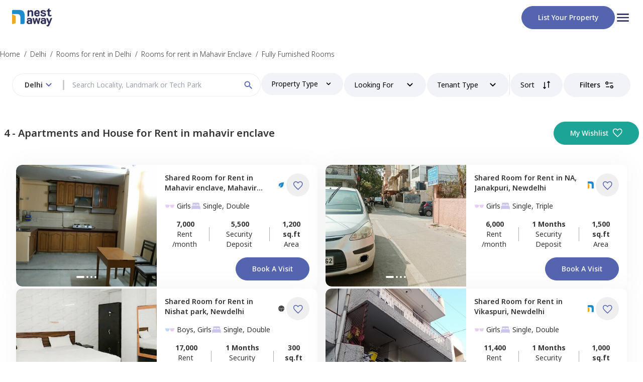

--- FILE ---
content_type: text/html; charset=utf-8
request_url: https://www.nestaway.com/delhi/fully-furnished-single-room-on-rent-in-mahavir-enclave
body_size: 19072
content:
<!DOCTYPE html><html lang="en"><head><meta charSet="utf-8"/><meta name="viewport" content="width=device-width, initial-scale=1"/><meta name="viewport" content="width=device-width, initial-scale=1"/><link rel="preload" href="/_next/static/media/1d8a05b60287ae6c-s.p.woff2" as="font" crossorigin="" type="font/woff2"/><link rel="preload" as="image" href="/images/logo.png" fetchPriority="high"/><link rel="stylesheet" href="/_next/static/css/061f9c3acd9d1cd4.css" data-precedence="next"/><link rel="stylesheet" href="/_next/static/css/ae4ed9c503fd1e33.css" data-precedence="next"/><link rel="preload" as="script" fetchPriority="low" href="/_next/static/chunks/webpack-863035fc28c8c9cf.js"/><script src="/_next/static/chunks/fd9d1056-e81aec94a019e19b.js" async=""></script><script src="/_next/static/chunks/2472-cfbc5e11a513ff1a.js" async=""></script><script src="/_next/static/chunks/main-app-8ed6d57d180fb331.js" async=""></script><script src="/_next/static/chunks/8326-b2245b7c2094fcab.js?dpl=dpl_EJ6NTKU3vK7zXFBeQSKniwHTJF3U" async=""></script><script src="/_next/static/chunks/413-37380a944594d0c3.js?dpl=dpl_EJ6NTKU3vK7zXFBeQSKniwHTJF3U" async=""></script><script src="/_next/static/chunks/app/(tenantOnboarding)/(rentPages)/%5Bcity%5D/%5B...srp_slug%5D/not-found-1e8b781921bc2cb5.js?dpl=dpl_EJ6NTKU3vK7zXFBeQSKniwHTJF3U" async=""></script><script src="/_next/static/chunks/4737-bfef7eed572c1d70.js?dpl=dpl_EJ6NTKU3vK7zXFBeQSKniwHTJF3U" async=""></script><script src="/_next/static/chunks/4165-3b05230882fce24e.js?dpl=dpl_EJ6NTKU3vK7zXFBeQSKniwHTJF3U" async=""></script><script src="/_next/static/chunks/3148-e4baf3f5ae92ef58.js?dpl=dpl_EJ6NTKU3vK7zXFBeQSKniwHTJF3U" async=""></script><script src="/_next/static/chunks/7983-a0afa0b7a72ce437.js?dpl=dpl_EJ6NTKU3vK7zXFBeQSKniwHTJF3U" async=""></script><script src="/_next/static/chunks/app/(tenantOnboarding)/layout-ce715130cbc2d43e.js?dpl=dpl_EJ6NTKU3vK7zXFBeQSKniwHTJF3U" async=""></script><script src="/_next/static/chunks/app/(tenantOnboarding)/error-397ca9de8ce9da8f.js?dpl=dpl_EJ6NTKU3vK7zXFBeQSKniwHTJF3U" async=""></script><script src="/_next/static/chunks/app/(tenantOnboarding)/(rentPages)/%5Bcity%5D/error-e33e178b46e692a9.js?dpl=dpl_EJ6NTKU3vK7zXFBeQSKniwHTJF3U" async=""></script><script src="/_next/static/chunks/app/(tenantOnboarding)/(rentPages)/%5Bcity%5D/%5B...srp_slug%5D/error-271afd0161e1bdae.js?dpl=dpl_EJ6NTKU3vK7zXFBeQSKniwHTJF3U" async=""></script><script src="/_next/static/chunks/3163-213335e24a357263.js?dpl=dpl_EJ6NTKU3vK7zXFBeQSKniwHTJF3U" async=""></script><script src="/_next/static/chunks/4237-50dd5c7a084a877d.js?dpl=dpl_EJ6NTKU3vK7zXFBeQSKniwHTJF3U" async=""></script><script src="/_next/static/chunks/app/(tenantOnboarding)/(rentPages)/layout-abaa996b3520dd41.js?dpl=dpl_EJ6NTKU3vK7zXFBeQSKniwHTJF3U" async=""></script><script src="/_next/static/chunks/9694-83fbd20005f11abd.js?dpl=dpl_EJ6NTKU3vK7zXFBeQSKniwHTJF3U" async=""></script><script src="/_next/static/chunks/app/layout-4355733f5d291ae8.js?dpl=dpl_EJ6NTKU3vK7zXFBeQSKniwHTJF3U" async=""></script><script src="/_next/static/chunks/7241-40537f7e5fd4932e.js?dpl=dpl_EJ6NTKU3vK7zXFBeQSKniwHTJF3U" async=""></script><script src="/_next/static/chunks/5439-613065cb6e1e6a4f.js?dpl=dpl_EJ6NTKU3vK7zXFBeQSKniwHTJF3U" async=""></script><script src="/_next/static/chunks/6162-97059f99e743974d.js?dpl=dpl_EJ6NTKU3vK7zXFBeQSKniwHTJF3U" async=""></script><script src="/_next/static/chunks/3844-fa74074f9090dad6.js?dpl=dpl_EJ6NTKU3vK7zXFBeQSKniwHTJF3U" async=""></script><script src="/_next/static/chunks/4473-b3273e314cf84788.js?dpl=dpl_EJ6NTKU3vK7zXFBeQSKniwHTJF3U" async=""></script><script src="/_next/static/chunks/9202-458a54917c21fdf1.js?dpl=dpl_EJ6NTKU3vK7zXFBeQSKniwHTJF3U" async=""></script><script src="/_next/static/chunks/6724-0402b51f2948c476.js?dpl=dpl_EJ6NTKU3vK7zXFBeQSKniwHTJF3U" async=""></script><script src="/_next/static/chunks/1797-3ede8c2f355995c5.js?dpl=dpl_EJ6NTKU3vK7zXFBeQSKniwHTJF3U" async=""></script><script src="/_next/static/chunks/7022-3667e447a17e26fd.js?dpl=dpl_EJ6NTKU3vK7zXFBeQSKniwHTJF3U" async=""></script><script src="/_next/static/chunks/5779-88629fb69efdac33.js?dpl=dpl_EJ6NTKU3vK7zXFBeQSKniwHTJF3U" async=""></script><script src="/_next/static/chunks/app/(tenantOnboarding)/(rentPages)/%5Bcity%5D/%5B...srp_slug%5D/page-f98f3e88ead6d125.js?dpl=dpl_EJ6NTKU3vK7zXFBeQSKniwHTJF3U" async=""></script><link rel="preload" href="https://www.googletagmanager.com/gtm.js?id=GTM-KVJSGWXR" as="script"/><link rel="preload" href="https://www.googletagmanager.com/gtm.js?id=GTM-NXVCS4HG" as="script"/><meta name="facebook-domain-verification" content="tdhj9rpjjagitvb40ueapacen0tgzp"/><meta name="disable-grammarly" content="true"/><link rel="icon" href="/images/group.png" sizes="any"/><title>Fully Furnished Single Room for Rent in mahavir enclave, delhi</title><meta name="description" content="Single Room (1Rk Flat) for Rent in mahavir enclave without Brokerage, Near Me? - Find Furnished Single Kitchen Room on Rent in mahavir enclave, mahavir enclave for Bachelors, Students &amp; Working Men/Women with ✓2 MONTHS DEPOSIT ✓WiFi ✓Fridge ✓Bed ✓Wardrobe ✓Kitchen Appliance at Cheapest Rent at NestAway"/><meta name="application-name" content="Nestaway"/><link rel="author" href="https://www.nestaway.com"/><meta name="author" content="Nestaway"/><meta name="robots" content="index, follow"/><link rel="canonical" href="https://www.nestaway.com/delhi/fully-furnished-single-room-on-rent-in-mahavir-enclave"/><meta name="google-site-verification" content="P273431LJnC1rC2NzYnd0ytHSdqgG3vBM7dpUlUWtJ8"/><meta property="og:title" content="Fully Furnished Single Room for Rent in mahavir enclave, delhi"/><meta property="og:description" content="Single Room (1Rk Flat) for Rent in mahavir enclave without Brokerage, Near Me? - Find Furnished Single Kitchen Room on Rent in mahavir enclave, mahavir enclave for Bachelors, Students &amp; Working Men/Women with ✓2 MONTHS DEPOSIT ✓WiFi ✓Fridge ✓Bed ✓Wardrobe ✓Kitchen Appliance at Cheapest Rent at NestAway"/><meta property="og:url" content="https://www.nestaway.com/delhi/fully-furnished-single-room-on-rent-in-mahavir%20enclave"/><meta property="og:image" content="https://nestaway-assets.nestaway.com/assets/nestaway_bird_logo-d83b68532403e312bd247f1d8bec5f7ddfc0989b127a17a0c993d6f5f24dffa0.png"/><meta property="og:image:secure_url" content="https://nestaway-assets.nestaway.com/assets/nestaway_bird_logo-d83b68532403e312bd247f1d8bec5f7ddfc0989b127a17a0c993d6f5f24dffa0.png"/><meta property="og:image:type" content="image/png"/><meta property="og:image:width" content="400"/><meta property="og:image:height" content="300"/><meta property="og:type" content="website"/><meta name="twitter:card" content="summary"/><meta name="twitter:title" content="Fully Furnished Single Room for Rent in mahavir enclave, delhi"/><meta name="twitter:description" content="Single Room (1Rk Flat) for Rent in mahavir enclave without Brokerage, Near Me? - Find Furnished Single Kitchen Room on Rent in mahavir enclave, mahavir enclave for Bachelors, Students &amp; Working Men/Women with ✓2 MONTHS DEPOSIT ✓WiFi ✓Fridge ✓Bed ✓Wardrobe ✓Kitchen Appliance at Cheapest Rent at NestAway"/><meta name="twitter:image" content="https://nestaway-assets.nestaway.com/assets/nestaway_bird_logo-d83b68532403e312bd247f1d8bec5f7ddfc0989b127a17a0c993d6f5f24dffa0.png"/><meta name="twitter:image:secure_url" content="https://nestaway-assets.nestaway.com/assets/nestaway_bird_logo-d83b68532403e312bd247f1d8bec5f7ddfc0989b127a17a0c993d6f5f24dffa0.png"/><meta name="twitter:image:type" content="image/png"/><meta name="twitter:image:width" content="400"/><meta name="twitter:image:height" content="300"/><link rel="icon" href="/favicon.ico" type="image/x-icon" sizes="16x16"/><meta name="next-size-adjust"/><script src="/_next/static/chunks/polyfills-c67a75d1b6f99dc8.js" noModule=""></script></head><body class="__className_51437f"><div id="modal-root"></div><header class=" bg-neutral-white"><div class="container_align_center flex-row px-6 py-2 md:py-3"><a href="/"><img alt="" fetchPriority="high" loading="eager" width="80" height="50" decoding="async" data-nimg="1" class="flex-none" style="color:transparent" src="/images/logo.png"/></a><div class="flex items-center gap-4"><div class="hidden md:block"><a href="/owner/list-your-property"><button class=" relative flex flex-none items-center justify-center rounded-full border-1 border-solid text-center font-medium capitalize transition-colors duration-500 hover:opacity-80  
      
  
  
  px-8 py-3
    border-primary bg-primary text-neutral-white  transition-opacity disabled:border-transparent  disabled:bg-neutral-ghost-white disabled:text-neutral-silver  disabled:hover:opacity-100 ">List your property</button></a></div><div class="flex cursor-pointer flex-col items-center gap-y-1 duration-500  hover:opacity-50"><p class="w-8"> <svg width="auto" height="auto" viewBox="0 0 32 32" fill="none" xmlns="http://www.w3.org/2000/svg"><g clip-path="url(#clip0_2075_8365)"><path d="M5.33333 24H26.6667C27.4 24 28 23.4 28 22.6667C28 21.9333 27.4 21.3333 26.6667 21.3333H5.33333C4.6 21.3333 4 21.9333 4 22.6667C4 23.4 4.6 24 5.33333 24ZM5.33333 17.3333H26.6667C27.4 17.3333 28 16.7333 28 16C28 15.2667 27.4 14.6667 26.6667 14.6667H5.33333C4.6 14.6667 4 15.2667 4 16C4 16.7333 4.6 17.3333 5.33333 17.3333ZM4 9.33333C4 10.0667 4.6 10.6667 5.33333 10.6667H26.6667C27.4 10.6667 28 10.0667 28 9.33333C28 8.6 27.4 8 26.6667 8H5.33333C4.6 8 4 8.6 4 9.33333Z" fill="#2E2F59"></path></g><defs><clipPath id="clip0_2075_8365"><rect width="32" height="32" fill="white"></rect></clipPath></defs></svg></p></div></div></div></header><main class=" bg-neutral-white "><div class="relative "><div class="m-auto mt-4 max-w-container"><div class="overflow-x-scroll overflow-y-hidden hide-scrollbar"><div class="flex w-max  "><a class="my-3 flex cursor-pointer text-sm font-light " target="_blank" href="https://www.nestaway.com"><span class="hover:underline">Home</span><span class="mx-2  w-1">/ </span></a><a class="my-3 flex cursor-pointer text-sm font-light " target="_blank" href="https://www.nestaway.com/properties-in-delhi"><span class="hover:underline">Delhi</span><span class="mx-2  w-1">/ </span></a><a class="my-3 flex cursor-pointer text-sm font-light " target="_blank" href="https://www.nestaway.com/delhi/single-room-on-rent"><span class="hover:underline">Rooms for rent in Delhi</span><span class="mx-2  w-1">/ </span></a><a class="my-3 flex cursor-pointer text-sm font-light " target="_blank" href="https://www.nestaway.com/delhi/single-room-on-rent-in-mahavir enclave"><span class="hover:underline">Rooms for rent in Mahavir Enclave</span><span class="mx-2  w-1">/ </span></a><a class="my-3 flex cursor-pointer text-sm font-light " target="_blank" href="https://www.nestaway.com/delhi/fully-furnished-single-room-on-rent-in-mahavir enclave"><span class="hover:underline">Fully Furnished Rooms</span><span class="mx-2  w-1"></span></a></div></div></div><div class="sticky top-0 z-20 mx-auto  h-20 bg-neutral-white pt-1"><div class=" mx-auto max-w-container "><!--$!--><template data-dgst="NEXT_DYNAMIC_NO_SSR_CODE"></template><div class="block h-14 w-[94vw] m-auto flex-grow animate-pulse rounded-full bg-neutral-light-grey sm:hidden"></div><div class="bottom-1  hidden flex-row gap-6 px-6 rounded-xl sm:flex "><div class="h-11 w-[500px] animate-pulse  rounded-full bg-neutral-light-grey"></div><div class="h-11 w-[150px] flex-grow animate-pulse rounded-full bg-neutral-light-grey"></div><div class="h-11 w-[150px] flex-grow animate-pulse rounded-full bg-neutral-light-grey"></div><div class="h-11 w-[150px] flex-grow animate-pulse rounded-full bg-neutral-light-grey"></div><div class="h-11 w-[150px] flex-grow animate-pulse rounded-full bg-neutral-light-grey"></div><div class="h-11 w-[150px] flex-grow animate-pulse rounded-full bg-neutral-light-grey"></div></div><!--/$--></div></div><div class="mx-auto mt-8 flex max-w-container items-center px-2 "><h1 class="text-sm font-semibold sm:text-xl">4 - <!-- -->Apartments and House for Rent in mahavir enclave</h1><div class="ml-auto hidden  sm:flex"><a target="_blank" href="/wishlists"><button class=" relative flex flex-none items-center justify-center rounded-full border-1 border-solid text-center font-medium capitalize transition-colors duration-500 hover:opacity-80  
      
  
  
  px-8 py-3
    border-secondary-green bg-secondary-green text-neutral-white  transition-opacity disabled:border-transparent  disabled:bg-neutral-ghost-white disabled:text-neutral-silver  disabled:hover:opacity-100 ml-5 min-w-[150px] px-4 py-3 lg:w-auto lg:px-8">My Wishlist<div class="ml-2 h-5 w-5 "><svg viewBox="0 0 17 15" fill="none" xmlns="http://www.w3.org/2000/svg"><path d="M8.76156 14.939L7.8417 14.1121C6.4603 12.8589 5.31794 11.782 4.41462 10.8814C3.51131 9.98074 2.79551 9.17919 2.2672 8.47673C1.73888 7.77427 1.36976 7.13351 1.15983 6.55446C0.949882 5.9754 0.84491 5.3878 0.84491 4.79165C0.84491 3.60897 1.24368 2.61885 2.04122 1.82131C2.83876 1.02377 3.82887 0.625 5.01156 0.625C5.73912 0.625 6.42662 0.795147 7.07406 1.13544C7.72149 1.47572 8.28399 1.96369 8.76156 2.59938C9.23913 1.96369 9.80163 1.47572 10.4491 1.13544C11.0965 0.795147 11.784 0.625 12.5116 0.625C13.6942 0.625 14.6843 1.02377 15.4819 1.82131C16.2794 2.61885 16.6782 3.60897 16.6782 4.79165C16.6782 5.3878 16.5732 5.9754 16.3633 6.55446C16.1534 7.13351 15.7842 7.77427 15.2559 8.47673C14.7276 9.17919 14.0131 9.98074 13.1125 10.8814C12.2119 11.782 11.0682 12.8589 9.68141 14.1121L8.76156 14.939ZM8.76156 13.25C10.0949 12.0502 11.1921 11.0219 12.0532 10.165C12.9143 9.30821 13.5949 8.56382 14.0949 7.93187C14.5949 7.29993 14.9421 6.73876 15.1366 6.24837C15.331 5.75799 15.4282 5.27241 15.4282 4.79165C15.4282 3.95831 15.1504 3.26387 14.5949 2.70831C14.0393 2.15276 13.3449 1.87498 12.5116 1.87498C11.8534 1.87498 11.2453 2.06168 10.687 2.43508C10.1288 2.80847 9.68677 3.32797 9.36091 3.99358H8.1622C7.83101 3.32264 7.38763 2.8018 6.83208 2.43106C6.27652 2.06034 5.66968 1.87498 5.01156 1.87498C4.18357 1.87498 3.49046 2.15276 2.93222 2.70831C2.374 3.26387 2.09489 3.95831 2.09489 4.79165C2.09489 5.27241 2.19211 5.75799 2.38656 6.24837C2.581 6.73876 2.92822 7.29993 3.42822 7.93187C3.92822 8.56382 4.60878 9.30687 5.46989 10.161C6.331 11.0152 7.42822 12.0449 8.76156 13.25Z" fill="currentColor"></path></svg></div></button></a></div></div><div class="relative m-auto my-10 max-w-container px-4 sm:flex sm:max-2xl:px-6  2xl:px-0 "><div id="srp-properties" class="sm:w-full"><div class="mx-auto"><div class="flex w-full flex-col flex-wrap gap-y-6 sm:flex-row sm:items-center sm:justify-between "><div class="srp_card_container hidden w-1/2 max-w-[680px] flex-wrap px-2 lg:flex "><div class="shadow-full   bottom-1 flex w-full  flex-1 rounded-xl  hover:shadow-lg  [&amp;&gt;div]:[&amp;&gt;div]:[&amp;&gt;div]:[&amp;&gt;div]:[&amp;&gt;div]:hover:opacity-100   bg-neutral-white"><div class="h-full w-[220px] overflow-hidden rounded-bl-xl rounded-tl-xl  bg-neutral-ghost-white  sm:h-[242px] md:min-w-[220px] xl:min-w-[280px] relative"><div class="relative "><div class="carousel-root" tabindex="0"><div class="carousel carousel-slider" style="width:100%"><ul class="control-dots"><div class="m-[2px] inline-block cursor-pointer rounded-full  bg-neutral-white accent-primary shadow-lg transition-all duration-500  h-1 w-4 "></div><div class="m-[2px] inline-block cursor-pointer rounded-full  bg-neutral-white accent-primary shadow-lg transition-all duration-500    h-1 w-1 "></div><div class="m-[2px] inline-block cursor-pointer rounded-full  bg-neutral-white accent-primary shadow-lg transition-all duration-500    h-1 w-1 "></div><div class="m-[2px] inline-block cursor-pointer rounded-full  bg-neutral-white accent-primary shadow-lg transition-all duration-500    h-1 w-1 "></div></ul><div class="slider-wrapper axis-horizontal"><ul class="slider animated" style="-webkit-transform:translate3d(-100%,0,0);-ms-transform:translate3d(-100%,0,0);-o-transform:translate3d(-100%,0,0);transform:translate3d(-100%,0,0);-webkit-transition-duration:350ms;-moz-transition-duration:350ms;-o-transition-duration:350ms;transition-duration:350ms;-ms-transition-duration:350ms"><li class="slide"><div class="relative "><img alt="" loading="lazy" width="300" height="200" decoding="async" data-nimg="1" class="h-full w-[220px] overflow-hidden rounded-bl-xl rounded-tl-xl  bg-neutral-ghost-white  sm:h-[242px] md:min-w-[220px] xl:min-w-[280px] object-cover" style="color:transparent" src="https://nestaway-houses-assets.nestaway.com/uploads/images/thumb_large_9bc399dc-0ff4-4703-b598-19ebf3e4a75e.jpg"/></div></li><li class="slide selected previous"><div class="relative "><img alt="" loading="lazy" width="300" height="200" decoding="async" data-nimg="1" class="h-full w-[220px] overflow-hidden rounded-bl-xl rounded-tl-xl  bg-neutral-ghost-white  sm:h-[242px] md:min-w-[220px] xl:min-w-[280px] object-cover" style="color:transparent" src="https://nestaway-houses-assets.nestaway.com/uploads/images/thumb_large_2bc5dec7-8e08-487e-9d77-4e33b5de9062.jpg"/></div></li><li class="slide"><div class="relative "><img alt="" loading="lazy" width="300" height="200" decoding="async" data-nimg="1" class="h-full w-[220px] overflow-hidden rounded-bl-xl rounded-tl-xl  bg-neutral-ghost-white  sm:h-[242px] md:min-w-[220px] xl:min-w-[280px] object-cover" style="color:transparent" src="https://nestaway-houses-assets.nestaway.com/uploads/images/thumb_large_d83a77a2-da52-4da3-87c0-3ed78c0a0a64.jpg"/></div></li><li class="slide"><div class="relative "><img alt="" loading="lazy" width="300" height="200" decoding="async" data-nimg="1" class="h-full w-[220px] overflow-hidden rounded-bl-xl rounded-tl-xl  bg-neutral-ghost-white  sm:h-[242px] md:min-w-[220px] xl:min-w-[280px] object-cover" style="color:transparent" src="https://nestaway-houses-assets.nestaway.com/uploads/images/thumb_large_4de12993-d98e-4540-b054-d8b2cb66373f.jpg"/></div></li><li class="slide"><div class="relative "><img alt="" loading="lazy" width="300" height="200" decoding="async" data-nimg="1" class="h-full w-[220px] overflow-hidden rounded-bl-xl rounded-tl-xl  bg-neutral-ghost-white  sm:h-[242px] md:min-w-[220px] xl:min-w-[280px] object-cover" style="color:transparent" src="https://nestaway-houses-assets.nestaway.com/uploads/images/thumb_large_9bc399dc-0ff4-4703-b598-19ebf3e4a75e.jpg"/></div></li><li class="slide selected previous"><div class="relative "><img alt="" loading="lazy" width="300" height="200" decoding="async" data-nimg="1" class="h-full w-[220px] overflow-hidden rounded-bl-xl rounded-tl-xl  bg-neutral-ghost-white  sm:h-[242px] md:min-w-[220px] xl:min-w-[280px] object-cover" style="color:transparent" src="https://nestaway-houses-assets.nestaway.com/uploads/images/thumb_large_2bc5dec7-8e08-487e-9d77-4e33b5de9062.jpg"/></div></li></ul></div></div></div></div><div class="absolute left-4 top-4 z-[1] flex gap-2 md:items-center "></div></div><div class="flex-grow cursor-pointer p-4"><div class="relative flex w-full items-center "><div><a target="_blank" href="/houses/private-room-fully-furnished-for-rent-for-girls-in-mahavir-enclave-new-delhi-pid260600"><p class=" xl:text-normal line-clamp-2 font-semibold sm:mb-2 sm:max-xl:text-sm ">Shared Room <!-- -->for <!-- -->Rent<!-- --> in<!-- --> <span>Mahavir enclave, <!-- --> </span>Mahavir enclave, <span class=" capitalize">Newdelhi</span></p></a></div><div class="ml-auto flex flex-row items-center "><div class=" mr-1"><div id="tag-260600" class="tag-icon opacity-0"><div class=" absolute -top-10 right-0 z-10  rounded-lg  shadow-md  "><div class="rounded-lg  p-2 bg-neutral-white text-neutral-black"><div>Managed by<!-- --> <b>Owner</b></div></div></div><div class=" absolute -top-1 z-10 -mt-[6px]  h-3  w-3 rotate-45    shadow-md  bg-neutral-white shadow-pastels-mint-green"></div></div><div class="w-5 pl-2"><img alt="logo" loading="lazy" width="100" height="50" decoding="async" data-nimg="1" class="mr-1 w-4" style="color:transparent" srcSet="/_next/image?url=%2Fimages%2Fowner.png&amp;w=128&amp;q=75 1x, /_next/image?url=%2Fimages%2Fowner.png&amp;w=256&amp;q=75 2x" src="/_next/image?url=%2Fimages%2Fowner.png&amp;w=256&amp;q=75"/></div></div><button class=" relative flex flex-none items-center justify-center rounded-full border-1 border-solid text-center font-medium capitalize transition-colors duration-500 hover:opacity-80  
      
  
  
  px-3 py-3
    border-neutral-white text-primary hover:bg-neutral-ghost-white border-transparent disabled:bg-transparent disabled:border-transparent disabled:text-neutral-silver !sm:py-0 sm:p-3"><div class="mr-0 h-5 w-5  pt-[2px]  h-3 w-3 
        "><svg viewBox="0 0 17 15" fill="none" xmlns="http://www.w3.org/2000/svg"><path d="M8.76156 14.939L7.8417 14.1121C6.4603 12.8589 5.31794 11.782 4.41462 10.8814C3.51131 9.98074 2.79551 9.17919 2.2672 8.47673C1.73888 7.77427 1.36976 7.13351 1.15983 6.55446C0.949882 5.9754 0.84491 5.3878 0.84491 4.79165C0.84491 3.60897 1.24368 2.61885 2.04122 1.82131C2.83876 1.02377 3.82887 0.625 5.01156 0.625C5.73912 0.625 6.42662 0.795147 7.07406 1.13544C7.72149 1.47572 8.28399 1.96369 8.76156 2.59938C9.23913 1.96369 9.80163 1.47572 10.4491 1.13544C11.0965 0.795147 11.784 0.625 12.5116 0.625C13.6942 0.625 14.6843 1.02377 15.4819 1.82131C16.2794 2.61885 16.6782 3.60897 16.6782 4.79165C16.6782 5.3878 16.5732 5.9754 16.3633 6.55446C16.1534 7.13351 15.7842 7.77427 15.2559 8.47673C14.7276 9.17919 14.0131 9.98074 13.1125 10.8814C12.2119 11.782 11.0682 12.8589 9.68141 14.1121L8.76156 14.939ZM8.76156 13.25C10.0949 12.0502 11.1921 11.0219 12.0532 10.165C12.9143 9.30821 13.5949 8.56382 14.0949 7.93187C14.5949 7.29993 14.9421 6.73876 15.1366 6.24837C15.331 5.75799 15.4282 5.27241 15.4282 4.79165C15.4282 3.95831 15.1504 3.26387 14.5949 2.70831C14.0393 2.15276 13.3449 1.87498 12.5116 1.87498C11.8534 1.87498 11.2453 2.06168 10.687 2.43508C10.1288 2.80847 9.68677 3.32797 9.36091 3.99358H8.1622C7.83101 3.32264 7.38763 2.8018 6.83208 2.43106C6.27652 2.06034 5.66968 1.87498 5.01156 1.87498C4.18357 1.87498 3.49046 2.15276 2.93222 2.70831C2.374 3.26387 2.09489 3.95831 2.09489 4.79165C2.09489 5.27241 2.19211 5.75799 2.38656 6.24837C2.581 6.73876 2.92822 7.29993 3.42822 7.93187C3.92822 8.56382 4.60878 9.30687 5.46989 10.161C6.331 11.0152 7.42822 12.0449 8.76156 13.25Z" fill="currentColor"></path></svg></div></button></div></div><div class="mt-2"><div class=" flex flex-wrap gap-3 text-[12px] xl:text-sm "><div class="  "><div class="flex items-center  "><div class="mr-1 w-5"><svg width="auto" height="auto" viewBox="0 0 24 24" fill="none" xmlns="http://www.w3.org/2000/svg"><path fill-rule="evenodd" clip-rule="evenodd" d="M0.826531 10.0121C0.986531 10.1714 1.7852 10.6501 1.94453 11.1287C2.10453 11.6067 2.42453 14.6667 3.3832 15.4647C4.37186 16.2861 8.1012 15.9801 8.8152 15.6247C10.4132 14.8281 10.6092 12.2547 10.8919 11.1281C11.0512 10.4901 12.0099 10.4901 12.0099 10.4901C12.0099 10.4901 12.9685 10.4901 13.1285 11.1274C13.4112 12.2547 13.6085 14.8354 15.2052 15.6307C15.9199 15.9874 19.6492 16.2934 20.6392 15.4721C21.5965 14.6741 21.9159 11.6061 22.0759 11.1274C22.2345 10.6494 23.0345 10.1707 23.1939 10.0114C23.3545 9.85206 23.3545 9.21406 23.1939 9.05406C22.8745 8.7354 19.1045 8.4514 15.0452 8.89473C14.2352 8.9834 13.9272 9.2134 12.0092 9.2134C10.0925 9.2134 9.7832 8.98273 8.97386 8.89473C4.9172 8.45206 1.14653 8.73606 0.826531 9.05473C0.667198 9.21406 0.667198 9.85273 0.826531 10.0121Z" fill="#EACDF4"></path></svg></div><p class=" capitalize">girls</p></div></div><div class="mr-5"><div class="flex items-center"><div class="mr-1 w-5"><svg viewBox="0 0 24 24" fill="none" xmlns="http://www.w3.org/2000/svg"><g id="ion:bed"><path id="Vector" d="M20.25 10.8141C19.7772 10.6065 19.2664 10.4996 18.75 10.5H5.25C4.73368 10.4995 4.22288 10.6063 3.75 10.8136C3.08166 11.1059 2.51294 11.5865 2.11336 12.1968C1.71377 12.8071 1.50064 13.5205 1.5 14.25V19.5C1.5 19.6989 1.57902 19.8897 1.71967 20.0303C1.86032 20.171 2.05109 20.25 2.25 20.25C2.44891 20.25 2.63968 20.171 2.78033 20.0303C2.92098 19.8897 3 19.6989 3 19.5V19.125C3.00122 19.0259 3.04112 18.9312 3.11118 18.8612C3.18124 18.7911 3.27592 18.7512 3.375 18.75H20.625C20.7241 18.7512 20.8188 18.7911 20.8888 18.8612C20.9589 18.9312 20.9988 19.0259 21 19.125V19.5C21 19.6989 21.079 19.8897 21.2197 20.0303C21.3603 20.171 21.5511 20.25 21.75 20.25C21.9489 20.25 22.1397 20.171 22.2803 20.0303C22.421 19.8897 22.5 19.6989 22.5 19.5V14.25C22.4993 13.5206 22.2861 12.8073 21.8865 12.1971C21.4869 11.5869 20.9183 11.1063 20.25 10.8141ZM17.625 3.75H6.375C5.67881 3.75 5.01113 4.02656 4.51884 4.51884C4.02656 5.01113 3.75 5.67881 3.75 6.375V9.75C3.75002 9.77906 3.75679 9.80771 3.76979 9.8337C3.78278 9.85969 3.80163 9.8823 3.82486 9.89976C3.84809 9.91721 3.87505 9.92903 3.90363 9.93428C3.93221 9.93953 3.96162 9.93806 3.98953 9.93C4.39896 9.81025 4.82341 9.74964 5.25 9.75H5.44828C5.49456 9.75029 5.53932 9.73346 5.57393 9.70274C5.60855 9.67202 5.63058 9.62958 5.63578 9.58359C5.67669 9.21712 5.85115 8.87856 6.12586 8.63256C6.40056 8.38656 6.75625 8.25037 7.125 8.25H9.75C10.119 8.25003 10.475 8.38606 10.75 8.63209C11.025 8.87812 11.1997 9.21688 11.2406 9.58359C11.2458 9.62958 11.2679 9.67202 11.3025 9.70274C11.3371 9.73346 11.3818 9.75029 11.4281 9.75H12.5747C12.621 9.75029 12.6657 9.73346 12.7003 9.70274C12.735 9.67202 12.757 9.62958 12.7622 9.58359C12.8031 9.21736 12.9773 8.87899 13.2517 8.63303C13.5261 8.38706 13.8815 8.25072 14.25 8.25H16.875C17.244 8.25003 17.6 8.38606 17.875 8.63209C18.15 8.87812 18.3247 9.21688 18.3656 9.58359C18.3708 9.62958 18.3929 9.67202 18.4275 9.70274C18.4621 9.73346 18.5068 9.75029 18.5531 9.75H18.75C19.1766 9.74979 19.6011 9.81057 20.0105 9.93047C20.0384 9.93854 20.0679 9.94 20.0965 9.93473C20.1251 9.92945 20.1521 9.91759 20.1753 9.90009C20.1986 9.88258 20.2174 9.8599 20.2304 9.83385C20.2433 9.8078 20.2501 9.7791 20.25 9.75V6.375C20.25 5.67881 19.9734 5.01113 19.4812 4.51884C18.9889 4.02656 18.3212 3.75 17.625 3.75Z" fill="#CDC6EC"></path></g></svg></div><p>Single, Double</p></div></div></div></div><div class=" sm:mt-2  xl:mt-4"><div class="flex text-xs sm:items-center sm:justify-between md:mt-4 xl:text-sm"><div class=""><p class="text-center font-bold rupee">7,000</p><p class="text-center max-sm:text-[10px]">Rent /month</p></div><div class="mx-2 flex flex-grow items-center justify-center"><div class="h-[70%] w-[1px] bg-neutral-silver sm:h-[28px] xl:h-[28px] xl:w-[1px]"></div></div><div class=""><p class="text-center font-bold rupee">5,500</p><p class="text-center max-sm:text-[10px]">Security Deposit</p></div><div class="mx-2 flex flex-grow items-center justify-center "><div class="h-[70%] w-[1px] bg-neutral-silver sm:h-[28px] xl:h-[28px] xl:w-[1px]"></div></div><div class=""><p class="text-center font-bold ">1,200 sq.ft</p><p class="text-center max-sm:text-[10px]">Area</p></div></div></div><div class="visit-card-modal  mt-4"><div class="ml-auto w-max"><div class="flex  md:justify-end"><button class=" relative flex flex-none items-center justify-center rounded-full border-1 border-solid text-center font-medium capitalize transition-colors duration-500 hover:opacity-80  
      
  
  
  px-8 py-3
    border-primary bg-primary text-neutral-white  transition-opacity disabled:border-transparent  disabled:bg-neutral-ghost-white disabled:text-neutral-silver  disabled:hover:opacity-100 ">Book a Visit</button></div></div></div></div></div></div><div class="flex  flex-1 flex-col items-center justify-center mx-2 lg:hidden"><div class=" shadow-full w-full min-w-[300px] flex-1 overflow-hidden  rounded-xl bg-neutral-white"><div class="p-2 "><div class="relative flex w-full items-center "><div><a target="_blank" href="/houses/private-room-fully-furnished-for-rent-for-girls-in-mahavir-enclave-new-delhi-pid260600"><p class=" xl:text-normal line-clamp-2 font-semibold sm:mb-2 sm:max-xl:text-sm ">Shared Room <!-- -->for <!-- -->Rent<!-- --> in<!-- --> <span>Mahavir enclave, <!-- --> </span>Mahavir enclave, <span class=" capitalize">Newdelhi</span></p></a></div><div class="ml-auto flex flex-row items-center "><div class=" mr-1"><div id="tag-260600" class="tag-icon opacity-0"><div class=" absolute -top-10 right-0 z-10  rounded-lg  shadow-md  "><div class="rounded-lg  p-2 bg-neutral-white text-neutral-black"><div>Managed by<!-- --> <b>Owner</b></div></div></div><div class=" absolute -top-1 z-10 -mt-[6px]  h-3  w-3 rotate-45    shadow-md  bg-neutral-white shadow-pastels-mint-green"></div></div><div class="w-5 pl-2"><img alt="logo" loading="lazy" width="100" height="50" decoding="async" data-nimg="1" class="mr-1 w-4" style="color:transparent" srcSet="/_next/image?url=%2Fimages%2Fowner.png&amp;w=128&amp;q=75 1x, /_next/image?url=%2Fimages%2Fowner.png&amp;w=256&amp;q=75 2x" src="/_next/image?url=%2Fimages%2Fowner.png&amp;w=256&amp;q=75"/></div></div><button class=" relative flex flex-none items-center justify-center rounded-full border-1 border-solid text-center font-medium capitalize transition-colors duration-500 hover:opacity-80  
      
  
  
  px-3 py-3
    border-neutral-white text-primary hover:bg-neutral-ghost-white border-transparent disabled:bg-transparent disabled:border-transparent disabled:text-neutral-silver !sm:py-0 sm:p-3"><div class="mr-0 h-5 w-5  pt-[2px]  h-3 w-3 
        "><svg viewBox="0 0 17 15" fill="none" xmlns="http://www.w3.org/2000/svg"><path d="M8.76156 14.939L7.8417 14.1121C6.4603 12.8589 5.31794 11.782 4.41462 10.8814C3.51131 9.98074 2.79551 9.17919 2.2672 8.47673C1.73888 7.77427 1.36976 7.13351 1.15983 6.55446C0.949882 5.9754 0.84491 5.3878 0.84491 4.79165C0.84491 3.60897 1.24368 2.61885 2.04122 1.82131C2.83876 1.02377 3.82887 0.625 5.01156 0.625C5.73912 0.625 6.42662 0.795147 7.07406 1.13544C7.72149 1.47572 8.28399 1.96369 8.76156 2.59938C9.23913 1.96369 9.80163 1.47572 10.4491 1.13544C11.0965 0.795147 11.784 0.625 12.5116 0.625C13.6942 0.625 14.6843 1.02377 15.4819 1.82131C16.2794 2.61885 16.6782 3.60897 16.6782 4.79165C16.6782 5.3878 16.5732 5.9754 16.3633 6.55446C16.1534 7.13351 15.7842 7.77427 15.2559 8.47673C14.7276 9.17919 14.0131 9.98074 13.1125 10.8814C12.2119 11.782 11.0682 12.8589 9.68141 14.1121L8.76156 14.939ZM8.76156 13.25C10.0949 12.0502 11.1921 11.0219 12.0532 10.165C12.9143 9.30821 13.5949 8.56382 14.0949 7.93187C14.5949 7.29993 14.9421 6.73876 15.1366 6.24837C15.331 5.75799 15.4282 5.27241 15.4282 4.79165C15.4282 3.95831 15.1504 3.26387 14.5949 2.70831C14.0393 2.15276 13.3449 1.87498 12.5116 1.87498C11.8534 1.87498 11.2453 2.06168 10.687 2.43508C10.1288 2.80847 9.68677 3.32797 9.36091 3.99358H8.1622C7.83101 3.32264 7.38763 2.8018 6.83208 2.43106C6.27652 2.06034 5.66968 1.87498 5.01156 1.87498C4.18357 1.87498 3.49046 2.15276 2.93222 2.70831C2.374 3.26387 2.09489 3.95831 2.09489 4.79165C2.09489 5.27241 2.19211 5.75799 2.38656 6.24837C2.581 6.73876 2.92822 7.29993 3.42822 7.93187C3.92822 8.56382 4.60878 9.30687 5.46989 10.161C6.331 11.0152 7.42822 12.0449 8.76156 13.25Z" fill="currentColor"></path></svg></div></button></div></div></div><div class="mt-2 flex "><div class="relative"><img alt="property" loading="lazy" width="200" height="200" decoding="async" data-nimg="1" class="w-32 h-32 max-h-40 rounded-xl p-2 sm:w-64 sm:h-40 object-cover" style="color:transparent" src="https://nestaway-houses-assets.nestaway.com/uploads/images/thumb_large_2bc5dec7-8e08-487e-9d77-4e33b5de9062.jpg"/></div><div class="relative flex min-h-[134px] w-full flex-1 flex-col p-2"><div class=""><div class=" flex flex-wrap gap-3 text-[12px] xl:text-sm "><div class="  "><div class="flex items-center  "><div class="mr-1 w-5"><svg width="auto" height="auto" viewBox="0 0 24 24" fill="none" xmlns="http://www.w3.org/2000/svg"><path fill-rule="evenodd" clip-rule="evenodd" d="M0.826531 10.0121C0.986531 10.1714 1.7852 10.6501 1.94453 11.1287C2.10453 11.6067 2.42453 14.6667 3.3832 15.4647C4.37186 16.2861 8.1012 15.9801 8.8152 15.6247C10.4132 14.8281 10.6092 12.2547 10.8919 11.1281C11.0512 10.4901 12.0099 10.4901 12.0099 10.4901C12.0099 10.4901 12.9685 10.4901 13.1285 11.1274C13.4112 12.2547 13.6085 14.8354 15.2052 15.6307C15.9199 15.9874 19.6492 16.2934 20.6392 15.4721C21.5965 14.6741 21.9159 11.6061 22.0759 11.1274C22.2345 10.6494 23.0345 10.1707 23.1939 10.0114C23.3545 9.85206 23.3545 9.21406 23.1939 9.05406C22.8745 8.7354 19.1045 8.4514 15.0452 8.89473C14.2352 8.9834 13.9272 9.2134 12.0092 9.2134C10.0925 9.2134 9.7832 8.98273 8.97386 8.89473C4.9172 8.45206 1.14653 8.73606 0.826531 9.05473C0.667198 9.21406 0.667198 9.85273 0.826531 10.0121Z" fill="#EACDF4"></path></svg></div><p class=" capitalize">girls</p></div></div><div class="mr-5"><div class="flex items-center"><div class="mr-1 w-5"><svg viewBox="0 0 24 24" fill="none" xmlns="http://www.w3.org/2000/svg"><g id="ion:bed"><path id="Vector" d="M20.25 10.8141C19.7772 10.6065 19.2664 10.4996 18.75 10.5H5.25C4.73368 10.4995 4.22288 10.6063 3.75 10.8136C3.08166 11.1059 2.51294 11.5865 2.11336 12.1968C1.71377 12.8071 1.50064 13.5205 1.5 14.25V19.5C1.5 19.6989 1.57902 19.8897 1.71967 20.0303C1.86032 20.171 2.05109 20.25 2.25 20.25C2.44891 20.25 2.63968 20.171 2.78033 20.0303C2.92098 19.8897 3 19.6989 3 19.5V19.125C3.00122 19.0259 3.04112 18.9312 3.11118 18.8612C3.18124 18.7911 3.27592 18.7512 3.375 18.75H20.625C20.7241 18.7512 20.8188 18.7911 20.8888 18.8612C20.9589 18.9312 20.9988 19.0259 21 19.125V19.5C21 19.6989 21.079 19.8897 21.2197 20.0303C21.3603 20.171 21.5511 20.25 21.75 20.25C21.9489 20.25 22.1397 20.171 22.2803 20.0303C22.421 19.8897 22.5 19.6989 22.5 19.5V14.25C22.4993 13.5206 22.2861 12.8073 21.8865 12.1971C21.4869 11.5869 20.9183 11.1063 20.25 10.8141ZM17.625 3.75H6.375C5.67881 3.75 5.01113 4.02656 4.51884 4.51884C4.02656 5.01113 3.75 5.67881 3.75 6.375V9.75C3.75002 9.77906 3.75679 9.80771 3.76979 9.8337C3.78278 9.85969 3.80163 9.8823 3.82486 9.89976C3.84809 9.91721 3.87505 9.92903 3.90363 9.93428C3.93221 9.93953 3.96162 9.93806 3.98953 9.93C4.39896 9.81025 4.82341 9.74964 5.25 9.75H5.44828C5.49456 9.75029 5.53932 9.73346 5.57393 9.70274C5.60855 9.67202 5.63058 9.62958 5.63578 9.58359C5.67669 9.21712 5.85115 8.87856 6.12586 8.63256C6.40056 8.38656 6.75625 8.25037 7.125 8.25H9.75C10.119 8.25003 10.475 8.38606 10.75 8.63209C11.025 8.87812 11.1997 9.21688 11.2406 9.58359C11.2458 9.62958 11.2679 9.67202 11.3025 9.70274C11.3371 9.73346 11.3818 9.75029 11.4281 9.75H12.5747C12.621 9.75029 12.6657 9.73346 12.7003 9.70274C12.735 9.67202 12.757 9.62958 12.7622 9.58359C12.8031 9.21736 12.9773 8.87899 13.2517 8.63303C13.5261 8.38706 13.8815 8.25072 14.25 8.25H16.875C17.244 8.25003 17.6 8.38606 17.875 8.63209C18.15 8.87812 18.3247 9.21688 18.3656 9.58359C18.3708 9.62958 18.3929 9.67202 18.4275 9.70274C18.4621 9.73346 18.5068 9.75029 18.5531 9.75H18.75C19.1766 9.74979 19.6011 9.81057 20.0105 9.93047C20.0384 9.93854 20.0679 9.94 20.0965 9.93473C20.1251 9.92945 20.1521 9.91759 20.1753 9.90009C20.1986 9.88258 20.2174 9.8599 20.2304 9.83385C20.2433 9.8078 20.2501 9.7791 20.25 9.75V6.375C20.25 5.67881 19.9734 5.01113 19.4812 4.51884C18.9889 4.02656 18.3212 3.75 17.625 3.75Z" fill="#CDC6EC"></path></g></svg></div><p>Single, Double</p></div></div></div></div><div class=" mt-4 text-[12px] opacity-90"><div class="flex text-xs sm:items-center sm:justify-between md:mt-4 xl:text-sm"><div class=""><p class="text-center font-bold rupee">7,000</p><p class="text-center max-sm:text-[10px]">Rent /month</p></div><div class="mx-2 flex flex-grow items-center justify-center"><div class="h-[70%] w-[1px] bg-neutral-silver sm:h-[28px] xl:h-[28px] xl:w-[1px]"></div></div><div class=""><p class="text-center font-bold rupee">5,500</p><p class="text-center max-sm:text-[10px]">Security Deposit</p></div><div class="mx-2 flex flex-grow items-center justify-center max-sm:hidden"><div class="h-[70%] w-[1px] bg-neutral-silver sm:h-[28px] xl:h-[28px] xl:w-[1px]"></div></div><div class="max-sm:hidden"><p class="text-center font-bold ">1,200 sq.ft</p><p class="text-center max-sm:text-[10px]">Area</p></div></div></div><div class="justify-left visit-card-modal mt-4 flex"><div class="ml-auto w-max"><div class="flex  md:justify-end"><button class=" relative flex flex-none items-center justify-center rounded-full border-1 border-solid text-center font-medium capitalize transition-colors duration-500 hover:opacity-80  
      
  
  
  px-8 py-3
    border-primary bg-primary text-neutral-white  transition-opacity disabled:border-transparent  disabled:bg-neutral-ghost-white disabled:text-neutral-silver  disabled:hover:opacity-100 ">Book a Visit</button></div></div></div></div></div><div class=""><div class="relative mt-2"><div class=" left-4 top-4 z-[1] flex w-full gap-2 md:items-center "></div></div></div></div></div><div class="srp_card_container hidden w-1/2 max-w-[680px] flex-wrap px-2 lg:flex "><div class="shadow-full   bottom-1 flex w-full  flex-1 rounded-xl  hover:shadow-lg  [&amp;&gt;div]:[&amp;&gt;div]:[&amp;&gt;div]:[&amp;&gt;div]:[&amp;&gt;div]:hover:opacity-100   bg-neutral-white"><div class="h-full w-[220px] overflow-hidden rounded-bl-xl rounded-tl-xl  bg-neutral-ghost-white  sm:h-[242px] md:min-w-[220px] xl:min-w-[280px] relative"><div class="relative "><div class="carousel-root" tabindex="0"><div class="carousel carousel-slider" style="width:100%"><ul class="control-dots"><div class="m-[2px] inline-block cursor-pointer rounded-full  bg-neutral-white accent-primary shadow-lg transition-all duration-500  h-1 w-4 "></div><div class="m-[2px] inline-block cursor-pointer rounded-full  bg-neutral-white accent-primary shadow-lg transition-all duration-500    h-1 w-1 "></div><div class="m-[2px] inline-block cursor-pointer rounded-full  bg-neutral-white accent-primary shadow-lg transition-all duration-500    h-1 w-1 "></div><div class="m-[2px] inline-block cursor-pointer rounded-full  bg-neutral-white accent-primary shadow-lg transition-all duration-500    h-1 w-1 "></div></ul><div class="slider-wrapper axis-horizontal"><ul class="slider animated" style="-webkit-transform:translate3d(-100%,0,0);-ms-transform:translate3d(-100%,0,0);-o-transform:translate3d(-100%,0,0);transform:translate3d(-100%,0,0);-webkit-transition-duration:350ms;-moz-transition-duration:350ms;-o-transition-duration:350ms;transition-duration:350ms;-ms-transition-duration:350ms"><li class="slide"><div class="relative "><img alt="" loading="lazy" width="300" height="200" decoding="async" data-nimg="1" class="h-full w-[220px] overflow-hidden rounded-bl-xl rounded-tl-xl  bg-neutral-ghost-white  sm:h-[242px] md:min-w-[220px] xl:min-w-[280px] object-cover" style="color:transparent" src="https://nestaway-houses-assets.nestaway.com/uploads/images/thumb_large_3e75a798-dee1-41fd-9668-b9fcee721772.jpg"/></div></li><li class="slide selected previous"><div class="relative "><img alt="" loading="lazy" width="300" height="200" decoding="async" data-nimg="1" class="h-full w-[220px] overflow-hidden rounded-bl-xl rounded-tl-xl  bg-neutral-ghost-white  sm:h-[242px] md:min-w-[220px] xl:min-w-[280px] object-cover" style="color:transparent" src="https://nestaway-houses-assets.nestaway.com/uploads/images/thumb_large_2f308a79-3be9-4870-ad07-e32956cf340e.jpg"/></div></li><li class="slide"><div class="relative "><img alt="" loading="lazy" width="300" height="200" decoding="async" data-nimg="1" class="h-full w-[220px] overflow-hidden rounded-bl-xl rounded-tl-xl  bg-neutral-ghost-white  sm:h-[242px] md:min-w-[220px] xl:min-w-[280px] object-cover" style="color:transparent" src="https://nestaway-houses-assets.nestaway.com/uploads/images/thumb_large_2201d12a-1319-439a-83e4-c6174524fd44.jpg"/></div></li><li class="slide"><div class="relative "><img alt="" loading="lazy" width="300" height="200" decoding="async" data-nimg="1" class="h-full w-[220px] overflow-hidden rounded-bl-xl rounded-tl-xl  bg-neutral-ghost-white  sm:h-[242px] md:min-w-[220px] xl:min-w-[280px] object-cover" style="color:transparent" src="https://nestaway-houses-assets.nestaway.com/uploads/images/thumb_large_ee940af2-ec2b-4cdd-9b5a-6fc7c5574ca9.jpg"/></div></li><li class="slide"><div class="relative "><img alt="" loading="lazy" width="300" height="200" decoding="async" data-nimg="1" class="h-full w-[220px] overflow-hidden rounded-bl-xl rounded-tl-xl  bg-neutral-ghost-white  sm:h-[242px] md:min-w-[220px] xl:min-w-[280px] object-cover" style="color:transparent" src="https://nestaway-houses-assets.nestaway.com/uploads/images/thumb_large_3e75a798-dee1-41fd-9668-b9fcee721772.jpg"/></div></li><li class="slide selected previous"><div class="relative "><img alt="" loading="lazy" width="300" height="200" decoding="async" data-nimg="1" class="h-full w-[220px] overflow-hidden rounded-bl-xl rounded-tl-xl  bg-neutral-ghost-white  sm:h-[242px] md:min-w-[220px] xl:min-w-[280px] object-cover" style="color:transparent" src="https://nestaway-houses-assets.nestaway.com/uploads/images/thumb_large_2f308a79-3be9-4870-ad07-e32956cf340e.jpg"/></div></li></ul></div></div></div></div><div class="absolute left-4 top-4 z-[1] flex gap-2 md:items-center "></div></div><div class="flex-grow cursor-pointer p-4"><div class="relative flex w-full items-center "><div><a target="_blank" href="/houses/private-room-fully-furnished-for-rent-for-girls-in-janakpuri-new-delhi-pid98398"><p class=" xl:text-normal line-clamp-2 font-semibold sm:mb-2 sm:max-xl:text-sm ">Shared Room <!-- -->for <!-- -->Rent<!-- --> in<!-- --> <span>NA, <!-- --> </span>Janakpuri, <span class=" capitalize">Newdelhi</span></p></a></div><div class="ml-auto flex flex-row items-center "><div class=" mr-1"><div id="tag-98398" class="tag-icon opacity-0"><div class=" absolute -top-10 right-0 z-10  rounded-lg  shadow-md  "><div class="rounded-lg  p-2 bg-neutral-white text-neutral-black"><div>Managed by<!-- --> <b>Nestaway</b></div></div></div><div class=" absolute -top-1 z-10 -mt-[6px]  h-3  w-3 rotate-45    shadow-md  bg-neutral-white shadow-pastels-mint-green"></div></div><div class="w-5 pl-2"><img alt="logo" loading="lazy" width="100" height="50" decoding="async" data-nimg="1" class="mr-1 w-4" style="color:transparent" srcSet="/_next/image?url=%2Fimages%2Fnestaway.png&amp;w=128&amp;q=75 1x, /_next/image?url=%2Fimages%2Fnestaway.png&amp;w=256&amp;q=75 2x" src="/_next/image?url=%2Fimages%2Fnestaway.png&amp;w=256&amp;q=75"/></div></div><button class=" relative flex flex-none items-center justify-center rounded-full border-1 border-solid text-center font-medium capitalize transition-colors duration-500 hover:opacity-80  
      
  
  
  px-3 py-3
    border-neutral-white text-primary hover:bg-neutral-ghost-white border-transparent disabled:bg-transparent disabled:border-transparent disabled:text-neutral-silver !sm:py-0 sm:p-3"><div class="mr-0 h-5 w-5  pt-[2px]  h-3 w-3 
        "><svg viewBox="0 0 17 15" fill="none" xmlns="http://www.w3.org/2000/svg"><path d="M8.76156 14.939L7.8417 14.1121C6.4603 12.8589 5.31794 11.782 4.41462 10.8814C3.51131 9.98074 2.79551 9.17919 2.2672 8.47673C1.73888 7.77427 1.36976 7.13351 1.15983 6.55446C0.949882 5.9754 0.84491 5.3878 0.84491 4.79165C0.84491 3.60897 1.24368 2.61885 2.04122 1.82131C2.83876 1.02377 3.82887 0.625 5.01156 0.625C5.73912 0.625 6.42662 0.795147 7.07406 1.13544C7.72149 1.47572 8.28399 1.96369 8.76156 2.59938C9.23913 1.96369 9.80163 1.47572 10.4491 1.13544C11.0965 0.795147 11.784 0.625 12.5116 0.625C13.6942 0.625 14.6843 1.02377 15.4819 1.82131C16.2794 2.61885 16.6782 3.60897 16.6782 4.79165C16.6782 5.3878 16.5732 5.9754 16.3633 6.55446C16.1534 7.13351 15.7842 7.77427 15.2559 8.47673C14.7276 9.17919 14.0131 9.98074 13.1125 10.8814C12.2119 11.782 11.0682 12.8589 9.68141 14.1121L8.76156 14.939ZM8.76156 13.25C10.0949 12.0502 11.1921 11.0219 12.0532 10.165C12.9143 9.30821 13.5949 8.56382 14.0949 7.93187C14.5949 7.29993 14.9421 6.73876 15.1366 6.24837C15.331 5.75799 15.4282 5.27241 15.4282 4.79165C15.4282 3.95831 15.1504 3.26387 14.5949 2.70831C14.0393 2.15276 13.3449 1.87498 12.5116 1.87498C11.8534 1.87498 11.2453 2.06168 10.687 2.43508C10.1288 2.80847 9.68677 3.32797 9.36091 3.99358H8.1622C7.83101 3.32264 7.38763 2.8018 6.83208 2.43106C6.27652 2.06034 5.66968 1.87498 5.01156 1.87498C4.18357 1.87498 3.49046 2.15276 2.93222 2.70831C2.374 3.26387 2.09489 3.95831 2.09489 4.79165C2.09489 5.27241 2.19211 5.75799 2.38656 6.24837C2.581 6.73876 2.92822 7.29993 3.42822 7.93187C3.92822 8.56382 4.60878 9.30687 5.46989 10.161C6.331 11.0152 7.42822 12.0449 8.76156 13.25Z" fill="currentColor"></path></svg></div></button></div></div><div class="mt-2"><div class=" flex flex-wrap gap-3 text-[12px] xl:text-sm "><div class="  "><div class="flex items-center  "><div class="mr-1 w-5"><svg width="auto" height="auto" viewBox="0 0 24 24" fill="none" xmlns="http://www.w3.org/2000/svg"><path fill-rule="evenodd" clip-rule="evenodd" d="M0.826531 10.0121C0.986531 10.1714 1.7852 10.6501 1.94453 11.1287C2.10453 11.6067 2.42453 14.6667 3.3832 15.4647C4.37186 16.2861 8.1012 15.9801 8.8152 15.6247C10.4132 14.8281 10.6092 12.2547 10.8919 11.1281C11.0512 10.4901 12.0099 10.4901 12.0099 10.4901C12.0099 10.4901 12.9685 10.4901 13.1285 11.1274C13.4112 12.2547 13.6085 14.8354 15.2052 15.6307C15.9199 15.9874 19.6492 16.2934 20.6392 15.4721C21.5965 14.6741 21.9159 11.6061 22.0759 11.1274C22.2345 10.6494 23.0345 10.1707 23.1939 10.0114C23.3545 9.85206 23.3545 9.21406 23.1939 9.05406C22.8745 8.7354 19.1045 8.4514 15.0452 8.89473C14.2352 8.9834 13.9272 9.2134 12.0092 9.2134C10.0925 9.2134 9.7832 8.98273 8.97386 8.89473C4.9172 8.45206 1.14653 8.73606 0.826531 9.05473C0.667198 9.21406 0.667198 9.85273 0.826531 10.0121Z" fill="#EACDF4"></path></svg></div><p class=" capitalize">girls</p></div></div><div class="mr-5"><div class="flex items-center"><div class="mr-1 w-5"><svg viewBox="0 0 24 24" fill="none" xmlns="http://www.w3.org/2000/svg"><g id="ion:bed"><path id="Vector" d="M20.25 10.8141C19.7772 10.6065 19.2664 10.4996 18.75 10.5H5.25C4.73368 10.4995 4.22288 10.6063 3.75 10.8136C3.08166 11.1059 2.51294 11.5865 2.11336 12.1968C1.71377 12.8071 1.50064 13.5205 1.5 14.25V19.5C1.5 19.6989 1.57902 19.8897 1.71967 20.0303C1.86032 20.171 2.05109 20.25 2.25 20.25C2.44891 20.25 2.63968 20.171 2.78033 20.0303C2.92098 19.8897 3 19.6989 3 19.5V19.125C3.00122 19.0259 3.04112 18.9312 3.11118 18.8612C3.18124 18.7911 3.27592 18.7512 3.375 18.75H20.625C20.7241 18.7512 20.8188 18.7911 20.8888 18.8612C20.9589 18.9312 20.9988 19.0259 21 19.125V19.5C21 19.6989 21.079 19.8897 21.2197 20.0303C21.3603 20.171 21.5511 20.25 21.75 20.25C21.9489 20.25 22.1397 20.171 22.2803 20.0303C22.421 19.8897 22.5 19.6989 22.5 19.5V14.25C22.4993 13.5206 22.2861 12.8073 21.8865 12.1971C21.4869 11.5869 20.9183 11.1063 20.25 10.8141ZM17.625 3.75H6.375C5.67881 3.75 5.01113 4.02656 4.51884 4.51884C4.02656 5.01113 3.75 5.67881 3.75 6.375V9.75C3.75002 9.77906 3.75679 9.80771 3.76979 9.8337C3.78278 9.85969 3.80163 9.8823 3.82486 9.89976C3.84809 9.91721 3.87505 9.92903 3.90363 9.93428C3.93221 9.93953 3.96162 9.93806 3.98953 9.93C4.39896 9.81025 4.82341 9.74964 5.25 9.75H5.44828C5.49456 9.75029 5.53932 9.73346 5.57393 9.70274C5.60855 9.67202 5.63058 9.62958 5.63578 9.58359C5.67669 9.21712 5.85115 8.87856 6.12586 8.63256C6.40056 8.38656 6.75625 8.25037 7.125 8.25H9.75C10.119 8.25003 10.475 8.38606 10.75 8.63209C11.025 8.87812 11.1997 9.21688 11.2406 9.58359C11.2458 9.62958 11.2679 9.67202 11.3025 9.70274C11.3371 9.73346 11.3818 9.75029 11.4281 9.75H12.5747C12.621 9.75029 12.6657 9.73346 12.7003 9.70274C12.735 9.67202 12.757 9.62958 12.7622 9.58359C12.8031 9.21736 12.9773 8.87899 13.2517 8.63303C13.5261 8.38706 13.8815 8.25072 14.25 8.25H16.875C17.244 8.25003 17.6 8.38606 17.875 8.63209C18.15 8.87812 18.3247 9.21688 18.3656 9.58359C18.3708 9.62958 18.3929 9.67202 18.4275 9.70274C18.4621 9.73346 18.5068 9.75029 18.5531 9.75H18.75C19.1766 9.74979 19.6011 9.81057 20.0105 9.93047C20.0384 9.93854 20.0679 9.94 20.0965 9.93473C20.1251 9.92945 20.1521 9.91759 20.1753 9.90009C20.1986 9.88258 20.2174 9.8599 20.2304 9.83385C20.2433 9.8078 20.2501 9.7791 20.25 9.75V6.375C20.25 5.67881 19.9734 5.01113 19.4812 4.51884C18.9889 4.02656 18.3212 3.75 17.625 3.75Z" fill="#CDC6EC"></path></g></svg></div><p>Single, Triple</p></div></div></div></div><div class=" sm:mt-2  xl:mt-4"><div class="flex text-xs sm:items-center sm:justify-between md:mt-4 xl:text-sm"><div class=""><p class="text-center font-bold rupee">6,000</p><p class="text-center max-sm:text-[10px]">Rent /month</p></div><div class="mx-2 flex flex-grow items-center justify-center"><div class="h-[70%] w-[1px] bg-neutral-silver sm:h-[28px] xl:h-[28px] xl:w-[1px]"></div></div><div class=""><p class="text-center font-bold ">1 Months</p><p class="text-center max-sm:text-[10px]">Security Deposit</p></div><div class="mx-2 flex flex-grow items-center justify-center "><div class="h-[70%] w-[1px] bg-neutral-silver sm:h-[28px] xl:h-[28px] xl:w-[1px]"></div></div><div class=""><p class="text-center font-bold ">1,500 sq.ft</p><p class="text-center max-sm:text-[10px]">Area</p></div></div></div><div class="visit-card-modal  mt-4"><div class="ml-auto w-max"><div class="flex  md:justify-end"><button class=" relative flex flex-none items-center justify-center rounded-full border-1 border-solid text-center font-medium capitalize transition-colors duration-500 hover:opacity-80  
      
  
  
  px-8 py-3
    border-primary bg-primary text-neutral-white  transition-opacity disabled:border-transparent  disabled:bg-neutral-ghost-white disabled:text-neutral-silver  disabled:hover:opacity-100 ">Book a Visit</button></div></div></div></div></div></div><div class="flex  flex-1 flex-col items-center justify-center mx-2 lg:hidden"><div class=" shadow-full w-full min-w-[300px] flex-1 overflow-hidden  rounded-xl bg-neutral-white"><div class="p-2 "><div class="relative flex w-full items-center "><div><a target="_blank" href="/houses/private-room-fully-furnished-for-rent-for-girls-in-janakpuri-new-delhi-pid98398"><p class=" xl:text-normal line-clamp-2 font-semibold sm:mb-2 sm:max-xl:text-sm ">Shared Room <!-- -->for <!-- -->Rent<!-- --> in<!-- --> <span>NA, <!-- --> </span>Janakpuri, <span class=" capitalize">Newdelhi</span></p></a></div><div class="ml-auto flex flex-row items-center "><div class=" mr-1"><div id="tag-98398" class="tag-icon opacity-0"><div class=" absolute -top-10 right-0 z-10  rounded-lg  shadow-md  "><div class="rounded-lg  p-2 bg-neutral-white text-neutral-black"><div>Managed by<!-- --> <b>Nestaway</b></div></div></div><div class=" absolute -top-1 z-10 -mt-[6px]  h-3  w-3 rotate-45    shadow-md  bg-neutral-white shadow-pastels-mint-green"></div></div><div class="w-5 pl-2"><img alt="logo" loading="lazy" width="100" height="50" decoding="async" data-nimg="1" class="mr-1 w-4" style="color:transparent" srcSet="/_next/image?url=%2Fimages%2Fnestaway.png&amp;w=128&amp;q=75 1x, /_next/image?url=%2Fimages%2Fnestaway.png&amp;w=256&amp;q=75 2x" src="/_next/image?url=%2Fimages%2Fnestaway.png&amp;w=256&amp;q=75"/></div></div><button class=" relative flex flex-none items-center justify-center rounded-full border-1 border-solid text-center font-medium capitalize transition-colors duration-500 hover:opacity-80  
      
  
  
  px-3 py-3
    border-neutral-white text-primary hover:bg-neutral-ghost-white border-transparent disabled:bg-transparent disabled:border-transparent disabled:text-neutral-silver !sm:py-0 sm:p-3"><div class="mr-0 h-5 w-5  pt-[2px]  h-3 w-3 
        "><svg viewBox="0 0 17 15" fill="none" xmlns="http://www.w3.org/2000/svg"><path d="M8.76156 14.939L7.8417 14.1121C6.4603 12.8589 5.31794 11.782 4.41462 10.8814C3.51131 9.98074 2.79551 9.17919 2.2672 8.47673C1.73888 7.77427 1.36976 7.13351 1.15983 6.55446C0.949882 5.9754 0.84491 5.3878 0.84491 4.79165C0.84491 3.60897 1.24368 2.61885 2.04122 1.82131C2.83876 1.02377 3.82887 0.625 5.01156 0.625C5.73912 0.625 6.42662 0.795147 7.07406 1.13544C7.72149 1.47572 8.28399 1.96369 8.76156 2.59938C9.23913 1.96369 9.80163 1.47572 10.4491 1.13544C11.0965 0.795147 11.784 0.625 12.5116 0.625C13.6942 0.625 14.6843 1.02377 15.4819 1.82131C16.2794 2.61885 16.6782 3.60897 16.6782 4.79165C16.6782 5.3878 16.5732 5.9754 16.3633 6.55446C16.1534 7.13351 15.7842 7.77427 15.2559 8.47673C14.7276 9.17919 14.0131 9.98074 13.1125 10.8814C12.2119 11.782 11.0682 12.8589 9.68141 14.1121L8.76156 14.939ZM8.76156 13.25C10.0949 12.0502 11.1921 11.0219 12.0532 10.165C12.9143 9.30821 13.5949 8.56382 14.0949 7.93187C14.5949 7.29993 14.9421 6.73876 15.1366 6.24837C15.331 5.75799 15.4282 5.27241 15.4282 4.79165C15.4282 3.95831 15.1504 3.26387 14.5949 2.70831C14.0393 2.15276 13.3449 1.87498 12.5116 1.87498C11.8534 1.87498 11.2453 2.06168 10.687 2.43508C10.1288 2.80847 9.68677 3.32797 9.36091 3.99358H8.1622C7.83101 3.32264 7.38763 2.8018 6.83208 2.43106C6.27652 2.06034 5.66968 1.87498 5.01156 1.87498C4.18357 1.87498 3.49046 2.15276 2.93222 2.70831C2.374 3.26387 2.09489 3.95831 2.09489 4.79165C2.09489 5.27241 2.19211 5.75799 2.38656 6.24837C2.581 6.73876 2.92822 7.29993 3.42822 7.93187C3.92822 8.56382 4.60878 9.30687 5.46989 10.161C6.331 11.0152 7.42822 12.0449 8.76156 13.25Z" fill="currentColor"></path></svg></div></button></div></div></div><div class="mt-2 flex "><div class="relative"><img alt="property" loading="lazy" width="200" height="200" decoding="async" data-nimg="1" class="w-32 h-32 max-h-40 rounded-xl p-2 sm:w-64 sm:h-40 object-cover" style="color:transparent" src="https://nestaway-houses-assets.nestaway.com/uploads/images/thumb_large_2f308a79-3be9-4870-ad07-e32956cf340e.jpg"/></div><div class="relative flex min-h-[134px] w-full flex-1 flex-col p-2"><div class=""><div class=" flex flex-wrap gap-3 text-[12px] xl:text-sm "><div class="  "><div class="flex items-center  "><div class="mr-1 w-5"><svg width="auto" height="auto" viewBox="0 0 24 24" fill="none" xmlns="http://www.w3.org/2000/svg"><path fill-rule="evenodd" clip-rule="evenodd" d="M0.826531 10.0121C0.986531 10.1714 1.7852 10.6501 1.94453 11.1287C2.10453 11.6067 2.42453 14.6667 3.3832 15.4647C4.37186 16.2861 8.1012 15.9801 8.8152 15.6247C10.4132 14.8281 10.6092 12.2547 10.8919 11.1281C11.0512 10.4901 12.0099 10.4901 12.0099 10.4901C12.0099 10.4901 12.9685 10.4901 13.1285 11.1274C13.4112 12.2547 13.6085 14.8354 15.2052 15.6307C15.9199 15.9874 19.6492 16.2934 20.6392 15.4721C21.5965 14.6741 21.9159 11.6061 22.0759 11.1274C22.2345 10.6494 23.0345 10.1707 23.1939 10.0114C23.3545 9.85206 23.3545 9.21406 23.1939 9.05406C22.8745 8.7354 19.1045 8.4514 15.0452 8.89473C14.2352 8.9834 13.9272 9.2134 12.0092 9.2134C10.0925 9.2134 9.7832 8.98273 8.97386 8.89473C4.9172 8.45206 1.14653 8.73606 0.826531 9.05473C0.667198 9.21406 0.667198 9.85273 0.826531 10.0121Z" fill="#EACDF4"></path></svg></div><p class=" capitalize">girls</p></div></div><div class="mr-5"><div class="flex items-center"><div class="mr-1 w-5"><svg viewBox="0 0 24 24" fill="none" xmlns="http://www.w3.org/2000/svg"><g id="ion:bed"><path id="Vector" d="M20.25 10.8141C19.7772 10.6065 19.2664 10.4996 18.75 10.5H5.25C4.73368 10.4995 4.22288 10.6063 3.75 10.8136C3.08166 11.1059 2.51294 11.5865 2.11336 12.1968C1.71377 12.8071 1.50064 13.5205 1.5 14.25V19.5C1.5 19.6989 1.57902 19.8897 1.71967 20.0303C1.86032 20.171 2.05109 20.25 2.25 20.25C2.44891 20.25 2.63968 20.171 2.78033 20.0303C2.92098 19.8897 3 19.6989 3 19.5V19.125C3.00122 19.0259 3.04112 18.9312 3.11118 18.8612C3.18124 18.7911 3.27592 18.7512 3.375 18.75H20.625C20.7241 18.7512 20.8188 18.7911 20.8888 18.8612C20.9589 18.9312 20.9988 19.0259 21 19.125V19.5C21 19.6989 21.079 19.8897 21.2197 20.0303C21.3603 20.171 21.5511 20.25 21.75 20.25C21.9489 20.25 22.1397 20.171 22.2803 20.0303C22.421 19.8897 22.5 19.6989 22.5 19.5V14.25C22.4993 13.5206 22.2861 12.8073 21.8865 12.1971C21.4869 11.5869 20.9183 11.1063 20.25 10.8141ZM17.625 3.75H6.375C5.67881 3.75 5.01113 4.02656 4.51884 4.51884C4.02656 5.01113 3.75 5.67881 3.75 6.375V9.75C3.75002 9.77906 3.75679 9.80771 3.76979 9.8337C3.78278 9.85969 3.80163 9.8823 3.82486 9.89976C3.84809 9.91721 3.87505 9.92903 3.90363 9.93428C3.93221 9.93953 3.96162 9.93806 3.98953 9.93C4.39896 9.81025 4.82341 9.74964 5.25 9.75H5.44828C5.49456 9.75029 5.53932 9.73346 5.57393 9.70274C5.60855 9.67202 5.63058 9.62958 5.63578 9.58359C5.67669 9.21712 5.85115 8.87856 6.12586 8.63256C6.40056 8.38656 6.75625 8.25037 7.125 8.25H9.75C10.119 8.25003 10.475 8.38606 10.75 8.63209C11.025 8.87812 11.1997 9.21688 11.2406 9.58359C11.2458 9.62958 11.2679 9.67202 11.3025 9.70274C11.3371 9.73346 11.3818 9.75029 11.4281 9.75H12.5747C12.621 9.75029 12.6657 9.73346 12.7003 9.70274C12.735 9.67202 12.757 9.62958 12.7622 9.58359C12.8031 9.21736 12.9773 8.87899 13.2517 8.63303C13.5261 8.38706 13.8815 8.25072 14.25 8.25H16.875C17.244 8.25003 17.6 8.38606 17.875 8.63209C18.15 8.87812 18.3247 9.21688 18.3656 9.58359C18.3708 9.62958 18.3929 9.67202 18.4275 9.70274C18.4621 9.73346 18.5068 9.75029 18.5531 9.75H18.75C19.1766 9.74979 19.6011 9.81057 20.0105 9.93047C20.0384 9.93854 20.0679 9.94 20.0965 9.93473C20.1251 9.92945 20.1521 9.91759 20.1753 9.90009C20.1986 9.88258 20.2174 9.8599 20.2304 9.83385C20.2433 9.8078 20.2501 9.7791 20.25 9.75V6.375C20.25 5.67881 19.9734 5.01113 19.4812 4.51884C18.9889 4.02656 18.3212 3.75 17.625 3.75Z" fill="#CDC6EC"></path></g></svg></div><p>Single, Triple</p></div></div></div></div><div class=" mt-4 text-[12px] opacity-90"><div class="flex text-xs sm:items-center sm:justify-between md:mt-4 xl:text-sm"><div class=""><p class="text-center font-bold rupee">6,000</p><p class="text-center max-sm:text-[10px]">Rent /month</p></div><div class="mx-2 flex flex-grow items-center justify-center"><div class="h-[70%] w-[1px] bg-neutral-silver sm:h-[28px] xl:h-[28px] xl:w-[1px]"></div></div><div class=""><p class="text-center font-bold ">1 Months</p><p class="text-center max-sm:text-[10px]">Security Deposit</p></div><div class="mx-2 flex flex-grow items-center justify-center max-sm:hidden"><div class="h-[70%] w-[1px] bg-neutral-silver sm:h-[28px] xl:h-[28px] xl:w-[1px]"></div></div><div class="max-sm:hidden"><p class="text-center font-bold ">1,500 sq.ft</p><p class="text-center max-sm:text-[10px]">Area</p></div></div></div><div class="justify-left visit-card-modal mt-4 flex"><div class="ml-auto w-max"><div class="flex  md:justify-end"><button class=" relative flex flex-none items-center justify-center rounded-full border-1 border-solid text-center font-medium capitalize transition-colors duration-500 hover:opacity-80  
      
  
  
  px-8 py-3
    border-primary bg-primary text-neutral-white  transition-opacity disabled:border-transparent  disabled:bg-neutral-ghost-white disabled:text-neutral-silver  disabled:hover:opacity-100 ">Book a Visit</button></div></div></div></div></div><div class=""><div class="relative mt-2"><div class=" left-4 top-4 z-[1] flex w-full gap-2 md:items-center "></div></div></div></div></div><div class="srp_card_container hidden w-1/2 max-w-[680px] flex-wrap px-2 lg:flex "><div class="shadow-full   bottom-1 flex w-full  flex-1 rounded-xl  hover:shadow-lg  [&amp;&gt;div]:[&amp;&gt;div]:[&amp;&gt;div]:[&amp;&gt;div]:[&amp;&gt;div]:hover:opacity-100   bg-neutral-white"><div class="h-full w-[220px] overflow-hidden rounded-bl-xl rounded-tl-xl  bg-neutral-ghost-white  sm:h-[242px] md:min-w-[220px] xl:min-w-[280px] relative"><div class="relative "><div class="carousel-root" tabindex="0"><div class="carousel carousel-slider" style="width:100%"><ul class="control-dots"><div class="m-[2px] inline-block cursor-pointer rounded-full  bg-neutral-white accent-primary shadow-lg transition-all duration-500  h-1 w-4 "></div><div class="m-[2px] inline-block cursor-pointer rounded-full  bg-neutral-white accent-primary shadow-lg transition-all duration-500    h-1 w-1 "></div><div class="m-[2px] inline-block cursor-pointer rounded-full  bg-neutral-white accent-primary shadow-lg transition-all duration-500    h-1 w-1 "></div><div class="m-[2px] inline-block cursor-pointer rounded-full  bg-neutral-white accent-primary shadow-lg transition-all duration-500    h-1 w-1 "></div></ul><div class="slider-wrapper axis-horizontal"><ul class="slider animated" style="-webkit-transform:translate3d(-100%,0,0);-ms-transform:translate3d(-100%,0,0);-o-transform:translate3d(-100%,0,0);transform:translate3d(-100%,0,0);-webkit-transition-duration:350ms;-moz-transition-duration:350ms;-o-transition-duration:350ms;transition-duration:350ms;-ms-transition-duration:350ms"><li class="slide"><div class="relative "><img alt="" loading="lazy" width="300" height="200" decoding="async" data-nimg="1" class="h-full w-[220px] overflow-hidden rounded-bl-xl rounded-tl-xl  bg-neutral-ghost-white  sm:h-[242px] md:min-w-[220px] xl:min-w-[280px] object-cover" style="color:transparent" src="https://nestaway-houses-assets.nestaway.com/uploads/images/thumb_large_2c057628-ac43-4c3d-9685-a763beeb95ab.jpg"/></div></li><li class="slide selected previous"><div class="relative "><img alt="" loading="lazy" width="300" height="200" decoding="async" data-nimg="1" class="h-full w-[220px] overflow-hidden rounded-bl-xl rounded-tl-xl  bg-neutral-ghost-white  sm:h-[242px] md:min-w-[220px] xl:min-w-[280px] object-cover" style="color:transparent" src="https://nestaway-houses-assets.nestaway.com/uploads/images/thumb_large_12a6fa0e-4499-489c-b456-87a4ac65877d.jpg"/></div></li><li class="slide"><div class="relative "><img alt="" loading="lazy" width="300" height="200" decoding="async" data-nimg="1" class="h-full w-[220px] overflow-hidden rounded-bl-xl rounded-tl-xl  bg-neutral-ghost-white  sm:h-[242px] md:min-w-[220px] xl:min-w-[280px] object-cover" style="color:transparent" src="https://nestaway-houses-assets.nestaway.com/uploads/images/thumb_large_996bf912-52f4-4de8-9a80-e5cc24553848.jpg"/></div></li><li class="slide"><div class="relative "><img alt="" loading="lazy" width="300" height="200" decoding="async" data-nimg="1" class="h-full w-[220px] overflow-hidden rounded-bl-xl rounded-tl-xl  bg-neutral-ghost-white  sm:h-[242px] md:min-w-[220px] xl:min-w-[280px] object-cover" style="color:transparent" src="https://nestaway-houses-assets.nestaway.com/uploads/images/thumb_large_a72f7fc4-868c-46ca-96f4-3c22af229f56.jpg"/></div></li><li class="slide"><div class="relative "><img alt="" loading="lazy" width="300" height="200" decoding="async" data-nimg="1" class="h-full w-[220px] overflow-hidden rounded-bl-xl rounded-tl-xl  bg-neutral-ghost-white  sm:h-[242px] md:min-w-[220px] xl:min-w-[280px] object-cover" style="color:transparent" src="https://nestaway-houses-assets.nestaway.com/uploads/images/thumb_large_2c057628-ac43-4c3d-9685-a763beeb95ab.jpg"/></div></li><li class="slide selected previous"><div class="relative "><img alt="" loading="lazy" width="300" height="200" decoding="async" data-nimg="1" class="h-full w-[220px] overflow-hidden rounded-bl-xl rounded-tl-xl  bg-neutral-ghost-white  sm:h-[242px] md:min-w-[220px] xl:min-w-[280px] object-cover" style="color:transparent" src="https://nestaway-houses-assets.nestaway.com/uploads/images/thumb_large_12a6fa0e-4499-489c-b456-87a4ac65877d.jpg"/></div></li></ul></div></div></div></div><div class="absolute left-4 top-4 z-[1] flex gap-2 md:items-center "></div></div><div class="flex-grow cursor-pointer p-4"><div class="relative flex w-full items-center "><div><a target="_blank" href="/houses/private-room-fully-furnished-for-rent-for-boys-or-girls-in-sector-15-dwarka-new-delhi-pid344746"><p class=" xl:text-normal line-clamp-2 font-semibold sm:mb-2 sm:max-xl:text-sm ">Shared Room <!-- -->for <!-- -->Rent<!-- --> in<!-- --> <span> </span>Nishat park, <span class=" capitalize">Newdelhi</span></p></a></div><div class="ml-auto flex flex-row items-center "><div class=" mr-1"><div id="tag-344746" class="tag-icon opacity-0"><div class=" absolute -top-10 right-0 z-10  rounded-lg  shadow-md  "><div class="rounded-lg  p-2 bg-neutral-white text-neutral-black"><div>Managed by<!-- --> <b>HelloWorld</b></div></div></div><div class=" absolute -top-1 z-10 -mt-[6px]  h-3  w-3 rotate-45    shadow-md  bg-neutral-white shadow-pastels-mint-green"></div></div><div class="w-5 pl-2"><img alt="logo" loading="lazy" width="100" height="50" decoding="async" data-nimg="1" class="mr-1 w-4" style="color:transparent" srcSet="/_next/image?url=%2Fimages%2Fhelloworld.png&amp;w=128&amp;q=75 1x, /_next/image?url=%2Fimages%2Fhelloworld.png&amp;w=256&amp;q=75 2x" src="/_next/image?url=%2Fimages%2Fhelloworld.png&amp;w=256&amp;q=75"/></div></div><button class=" relative flex flex-none items-center justify-center rounded-full border-1 border-solid text-center font-medium capitalize transition-colors duration-500 hover:opacity-80  
      
  
  
  px-3 py-3
    border-neutral-white text-primary hover:bg-neutral-ghost-white border-transparent disabled:bg-transparent disabled:border-transparent disabled:text-neutral-silver !sm:py-0 sm:p-3"><div class="mr-0 h-5 w-5  pt-[2px]  h-3 w-3 
        "><svg viewBox="0 0 17 15" fill="none" xmlns="http://www.w3.org/2000/svg"><path d="M8.76156 14.939L7.8417 14.1121C6.4603 12.8589 5.31794 11.782 4.41462 10.8814C3.51131 9.98074 2.79551 9.17919 2.2672 8.47673C1.73888 7.77427 1.36976 7.13351 1.15983 6.55446C0.949882 5.9754 0.84491 5.3878 0.84491 4.79165C0.84491 3.60897 1.24368 2.61885 2.04122 1.82131C2.83876 1.02377 3.82887 0.625 5.01156 0.625C5.73912 0.625 6.42662 0.795147 7.07406 1.13544C7.72149 1.47572 8.28399 1.96369 8.76156 2.59938C9.23913 1.96369 9.80163 1.47572 10.4491 1.13544C11.0965 0.795147 11.784 0.625 12.5116 0.625C13.6942 0.625 14.6843 1.02377 15.4819 1.82131C16.2794 2.61885 16.6782 3.60897 16.6782 4.79165C16.6782 5.3878 16.5732 5.9754 16.3633 6.55446C16.1534 7.13351 15.7842 7.77427 15.2559 8.47673C14.7276 9.17919 14.0131 9.98074 13.1125 10.8814C12.2119 11.782 11.0682 12.8589 9.68141 14.1121L8.76156 14.939ZM8.76156 13.25C10.0949 12.0502 11.1921 11.0219 12.0532 10.165C12.9143 9.30821 13.5949 8.56382 14.0949 7.93187C14.5949 7.29993 14.9421 6.73876 15.1366 6.24837C15.331 5.75799 15.4282 5.27241 15.4282 4.79165C15.4282 3.95831 15.1504 3.26387 14.5949 2.70831C14.0393 2.15276 13.3449 1.87498 12.5116 1.87498C11.8534 1.87498 11.2453 2.06168 10.687 2.43508C10.1288 2.80847 9.68677 3.32797 9.36091 3.99358H8.1622C7.83101 3.32264 7.38763 2.8018 6.83208 2.43106C6.27652 2.06034 5.66968 1.87498 5.01156 1.87498C4.18357 1.87498 3.49046 2.15276 2.93222 2.70831C2.374 3.26387 2.09489 3.95831 2.09489 4.79165C2.09489 5.27241 2.19211 5.75799 2.38656 6.24837C2.581 6.73876 2.92822 7.29993 3.42822 7.93187C3.92822 8.56382 4.60878 9.30687 5.46989 10.161C6.331 11.0152 7.42822 12.0449 8.76156 13.25Z" fill="currentColor"></path></svg></div></button></div></div><div class="mt-2"><div class=" flex flex-wrap gap-3 text-[12px] xl:text-sm "><div class="  "><div class="flex items-center  "><div class="mr-1 w-5"><svg width="auto" height="auto" viewBox="0 0 24 24" fill="none" xmlns="http://www.w3.org/2000/svg"><path fill-rule="evenodd" clip-rule="evenodd" d="M0.826531 10.0121C0.986531 10.1714 1.7852 10.6501 1.94453 11.1287C2.10453 11.6067 2.42453 14.6667 3.3832 15.4647C4.37186 16.2861 8.1012 15.9801 8.8152 15.6247C10.4132 14.8281 10.6092 12.2547 10.8919 11.1281C11.0512 10.4901 12.0099 10.4901 12.0099 10.4901C12.0099 10.4901 12.9685 10.4901 13.1285 11.1274C13.4112 12.2547 13.6085 14.8354 15.2052 15.6307C15.9199 15.9874 19.6492 16.2934 20.6392 15.4721C21.5965 14.6741 21.9159 11.6061 22.0759 11.1274C22.2345 10.6494 23.0345 10.1707 23.1939 10.0114C23.3545 9.85206 23.3545 9.21406 23.1939 9.05406C22.8745 8.7354 19.1045 8.4514 15.0452 8.89473C14.2352 8.9834 13.9272 9.2134 12.0092 9.2134C10.0925 9.2134 9.7832 8.98273 8.97386 8.89473C4.9172 8.45206 1.14653 8.73606 0.826531 9.05473C0.667198 9.21406 0.667198 9.85273 0.826531 10.0121Z" fill="#BAD8FD"></path><mask id="mask0_1774_6841" style="mask-type:alpha" maskUnits="userSpaceOnUse" x="0" y="8" width="24" height="8"><path fill-rule="evenodd" clip-rule="evenodd" d="M0.826531 10.0118C0.986531 10.1712 1.7852 10.6498 1.94453 11.1285C2.10453 11.6065 2.42453 14.6665 3.3832 15.4645C4.37186 16.2858 8.1012 15.9798 8.8152 15.6245C10.4132 14.8278 10.6092 12.2545 10.8919 11.1278C11.0512 10.4898 12.0099 10.4898 12.0099 10.4898C12.0099 10.4898 12.9685 10.4898 13.1285 11.1272C13.4112 12.2545 13.6085 14.8352 15.2052 15.6305C15.9199 15.9872 19.6492 16.2932 20.6392 15.4718C21.5965 14.6738 21.9159 11.6058 22.0759 11.1272C22.2345 10.6492 23.0345 10.1705 23.1939 10.0112C23.3545 9.85182 23.3545 9.21382 23.1939 9.05382C22.8745 8.73515 19.1045 8.45115 15.0452 8.89449C14.2352 8.98315 13.9272 9.21315 12.0092 9.21315C10.0925 9.21315 9.7832 8.98249 8.97386 8.89449C4.9172 8.45182 1.14653 8.73582 0.826531 9.05449C0.667198 9.21382 0.667198 9.85249 0.826531 10.0118Z" fill="#BAD8FD"></path></mask><g mask="url(#mask0_1774_6841)"><rect x="12" y="8" width="12" height="8" fill="#EACDF4"></rect></g></svg></div><p class=" capitalize">boys, girls</p></div></div><div class="mr-5"><div class="flex items-center"><div class="mr-1 w-5"><svg viewBox="0 0 24 24" fill="none" xmlns="http://www.w3.org/2000/svg"><g id="ion:bed"><path id="Vector" d="M20.25 10.8141C19.7772 10.6065 19.2664 10.4996 18.75 10.5H5.25C4.73368 10.4995 4.22288 10.6063 3.75 10.8136C3.08166 11.1059 2.51294 11.5865 2.11336 12.1968C1.71377 12.8071 1.50064 13.5205 1.5 14.25V19.5C1.5 19.6989 1.57902 19.8897 1.71967 20.0303C1.86032 20.171 2.05109 20.25 2.25 20.25C2.44891 20.25 2.63968 20.171 2.78033 20.0303C2.92098 19.8897 3 19.6989 3 19.5V19.125C3.00122 19.0259 3.04112 18.9312 3.11118 18.8612C3.18124 18.7911 3.27592 18.7512 3.375 18.75H20.625C20.7241 18.7512 20.8188 18.7911 20.8888 18.8612C20.9589 18.9312 20.9988 19.0259 21 19.125V19.5C21 19.6989 21.079 19.8897 21.2197 20.0303C21.3603 20.171 21.5511 20.25 21.75 20.25C21.9489 20.25 22.1397 20.171 22.2803 20.0303C22.421 19.8897 22.5 19.6989 22.5 19.5V14.25C22.4993 13.5206 22.2861 12.8073 21.8865 12.1971C21.4869 11.5869 20.9183 11.1063 20.25 10.8141ZM17.625 3.75H6.375C5.67881 3.75 5.01113 4.02656 4.51884 4.51884C4.02656 5.01113 3.75 5.67881 3.75 6.375V9.75C3.75002 9.77906 3.75679 9.80771 3.76979 9.8337C3.78278 9.85969 3.80163 9.8823 3.82486 9.89976C3.84809 9.91721 3.87505 9.92903 3.90363 9.93428C3.93221 9.93953 3.96162 9.93806 3.98953 9.93C4.39896 9.81025 4.82341 9.74964 5.25 9.75H5.44828C5.49456 9.75029 5.53932 9.73346 5.57393 9.70274C5.60855 9.67202 5.63058 9.62958 5.63578 9.58359C5.67669 9.21712 5.85115 8.87856 6.12586 8.63256C6.40056 8.38656 6.75625 8.25037 7.125 8.25H9.75C10.119 8.25003 10.475 8.38606 10.75 8.63209C11.025 8.87812 11.1997 9.21688 11.2406 9.58359C11.2458 9.62958 11.2679 9.67202 11.3025 9.70274C11.3371 9.73346 11.3818 9.75029 11.4281 9.75H12.5747C12.621 9.75029 12.6657 9.73346 12.7003 9.70274C12.735 9.67202 12.757 9.62958 12.7622 9.58359C12.8031 9.21736 12.9773 8.87899 13.2517 8.63303C13.5261 8.38706 13.8815 8.25072 14.25 8.25H16.875C17.244 8.25003 17.6 8.38606 17.875 8.63209C18.15 8.87812 18.3247 9.21688 18.3656 9.58359C18.3708 9.62958 18.3929 9.67202 18.4275 9.70274C18.4621 9.73346 18.5068 9.75029 18.5531 9.75H18.75C19.1766 9.74979 19.6011 9.81057 20.0105 9.93047C20.0384 9.93854 20.0679 9.94 20.0965 9.93473C20.1251 9.92945 20.1521 9.91759 20.1753 9.90009C20.1986 9.88258 20.2174 9.8599 20.2304 9.83385C20.2433 9.8078 20.2501 9.7791 20.25 9.75V6.375C20.25 5.67881 19.9734 5.01113 19.4812 4.51884C18.9889 4.02656 18.3212 3.75 17.625 3.75Z" fill="#CDC6EC"></path></g></svg></div><p>Single, Double</p></div></div></div></div><div class=" sm:mt-2  xl:mt-4"><div class="flex text-xs sm:items-center sm:justify-between md:mt-4 xl:text-sm"><div class=""><p class="text-center font-bold rupee">17,000</p><p class="text-center max-sm:text-[10px]">Rent /month</p></div><div class="mx-2 flex flex-grow items-center justify-center"><div class="h-[70%] w-[1px] bg-neutral-silver sm:h-[28px] xl:h-[28px] xl:w-[1px]"></div></div><div class=""><p class="text-center font-bold ">1 Months</p><p class="text-center max-sm:text-[10px]">Security Deposit</p></div><div class="mx-2 flex flex-grow items-center justify-center "><div class="h-[70%] w-[1px] bg-neutral-silver sm:h-[28px] xl:h-[28px] xl:w-[1px]"></div></div><div class=""><p class="text-center font-bold ">300 sq.ft</p><p class="text-center max-sm:text-[10px]">Area</p></div></div></div><div class="visit-card-modal  mt-4"><div class="ml-auto w-max"><div class="flex  md:justify-end"><button class=" relative flex flex-none items-center justify-center rounded-full border-1 border-solid text-center font-medium capitalize transition-colors duration-500 hover:opacity-80  
      
  
  
  px-8 py-3
    border-primary bg-primary text-neutral-white  transition-opacity disabled:border-transparent  disabled:bg-neutral-ghost-white disabled:text-neutral-silver  disabled:hover:opacity-100 ">Book a Visit</button></div></div></div></div></div></div><div class="flex  flex-1 flex-col items-center justify-center mx-2 lg:hidden"><div class=" shadow-full w-full min-w-[300px] flex-1 overflow-hidden  rounded-xl bg-neutral-white"><div class="p-2 "><div class="relative flex w-full items-center "><div><a target="_blank" href="/houses/private-room-fully-furnished-for-rent-for-boys-or-girls-in-sector-15-dwarka-new-delhi-pid344746"><p class=" xl:text-normal line-clamp-2 font-semibold sm:mb-2 sm:max-xl:text-sm ">Shared Room <!-- -->for <!-- -->Rent<!-- --> in<!-- --> <span> </span>Nishat park, <span class=" capitalize">Newdelhi</span></p></a></div><div class="ml-auto flex flex-row items-center "><div class=" mr-1"><div id="tag-344746" class="tag-icon opacity-0"><div class=" absolute -top-10 right-0 z-10  rounded-lg  shadow-md  "><div class="rounded-lg  p-2 bg-neutral-white text-neutral-black"><div>Managed by<!-- --> <b>HelloWorld</b></div></div></div><div class=" absolute -top-1 z-10 -mt-[6px]  h-3  w-3 rotate-45    shadow-md  bg-neutral-white shadow-pastels-mint-green"></div></div><div class="w-5 pl-2"><img alt="logo" loading="lazy" width="100" height="50" decoding="async" data-nimg="1" class="mr-1 w-4" style="color:transparent" srcSet="/_next/image?url=%2Fimages%2Fhelloworld.png&amp;w=128&amp;q=75 1x, /_next/image?url=%2Fimages%2Fhelloworld.png&amp;w=256&amp;q=75 2x" src="/_next/image?url=%2Fimages%2Fhelloworld.png&amp;w=256&amp;q=75"/></div></div><button class=" relative flex flex-none items-center justify-center rounded-full border-1 border-solid text-center font-medium capitalize transition-colors duration-500 hover:opacity-80  
      
  
  
  px-3 py-3
    border-neutral-white text-primary hover:bg-neutral-ghost-white border-transparent disabled:bg-transparent disabled:border-transparent disabled:text-neutral-silver !sm:py-0 sm:p-3"><div class="mr-0 h-5 w-5  pt-[2px]  h-3 w-3 
        "><svg viewBox="0 0 17 15" fill="none" xmlns="http://www.w3.org/2000/svg"><path d="M8.76156 14.939L7.8417 14.1121C6.4603 12.8589 5.31794 11.782 4.41462 10.8814C3.51131 9.98074 2.79551 9.17919 2.2672 8.47673C1.73888 7.77427 1.36976 7.13351 1.15983 6.55446C0.949882 5.9754 0.84491 5.3878 0.84491 4.79165C0.84491 3.60897 1.24368 2.61885 2.04122 1.82131C2.83876 1.02377 3.82887 0.625 5.01156 0.625C5.73912 0.625 6.42662 0.795147 7.07406 1.13544C7.72149 1.47572 8.28399 1.96369 8.76156 2.59938C9.23913 1.96369 9.80163 1.47572 10.4491 1.13544C11.0965 0.795147 11.784 0.625 12.5116 0.625C13.6942 0.625 14.6843 1.02377 15.4819 1.82131C16.2794 2.61885 16.6782 3.60897 16.6782 4.79165C16.6782 5.3878 16.5732 5.9754 16.3633 6.55446C16.1534 7.13351 15.7842 7.77427 15.2559 8.47673C14.7276 9.17919 14.0131 9.98074 13.1125 10.8814C12.2119 11.782 11.0682 12.8589 9.68141 14.1121L8.76156 14.939ZM8.76156 13.25C10.0949 12.0502 11.1921 11.0219 12.0532 10.165C12.9143 9.30821 13.5949 8.56382 14.0949 7.93187C14.5949 7.29993 14.9421 6.73876 15.1366 6.24837C15.331 5.75799 15.4282 5.27241 15.4282 4.79165C15.4282 3.95831 15.1504 3.26387 14.5949 2.70831C14.0393 2.15276 13.3449 1.87498 12.5116 1.87498C11.8534 1.87498 11.2453 2.06168 10.687 2.43508C10.1288 2.80847 9.68677 3.32797 9.36091 3.99358H8.1622C7.83101 3.32264 7.38763 2.8018 6.83208 2.43106C6.27652 2.06034 5.66968 1.87498 5.01156 1.87498C4.18357 1.87498 3.49046 2.15276 2.93222 2.70831C2.374 3.26387 2.09489 3.95831 2.09489 4.79165C2.09489 5.27241 2.19211 5.75799 2.38656 6.24837C2.581 6.73876 2.92822 7.29993 3.42822 7.93187C3.92822 8.56382 4.60878 9.30687 5.46989 10.161C6.331 11.0152 7.42822 12.0449 8.76156 13.25Z" fill="currentColor"></path></svg></div></button></div></div></div><div class="mt-2 flex "><div class="relative"><img alt="property" loading="lazy" width="200" height="200" decoding="async" data-nimg="1" class="w-32 h-32 max-h-40 rounded-xl p-2 sm:w-64 sm:h-40 object-cover" style="color:transparent" src="https://nestaway-houses-assets.nestaway.com/uploads/images/thumb_large_12a6fa0e-4499-489c-b456-87a4ac65877d.jpg"/></div><div class="relative flex min-h-[134px] w-full flex-1 flex-col p-2"><div class=""><div class=" flex flex-wrap gap-3 text-[12px] xl:text-sm "><div class="  "><div class="flex items-center  "><div class="mr-1 w-5"><svg width="auto" height="auto" viewBox="0 0 24 24" fill="none" xmlns="http://www.w3.org/2000/svg"><path fill-rule="evenodd" clip-rule="evenodd" d="M0.826531 10.0121C0.986531 10.1714 1.7852 10.6501 1.94453 11.1287C2.10453 11.6067 2.42453 14.6667 3.3832 15.4647C4.37186 16.2861 8.1012 15.9801 8.8152 15.6247C10.4132 14.8281 10.6092 12.2547 10.8919 11.1281C11.0512 10.4901 12.0099 10.4901 12.0099 10.4901C12.0099 10.4901 12.9685 10.4901 13.1285 11.1274C13.4112 12.2547 13.6085 14.8354 15.2052 15.6307C15.9199 15.9874 19.6492 16.2934 20.6392 15.4721C21.5965 14.6741 21.9159 11.6061 22.0759 11.1274C22.2345 10.6494 23.0345 10.1707 23.1939 10.0114C23.3545 9.85206 23.3545 9.21406 23.1939 9.05406C22.8745 8.7354 19.1045 8.4514 15.0452 8.89473C14.2352 8.9834 13.9272 9.2134 12.0092 9.2134C10.0925 9.2134 9.7832 8.98273 8.97386 8.89473C4.9172 8.45206 1.14653 8.73606 0.826531 9.05473C0.667198 9.21406 0.667198 9.85273 0.826531 10.0121Z" fill="#BAD8FD"></path><mask id="mask0_1774_6841" style="mask-type:alpha" maskUnits="userSpaceOnUse" x="0" y="8" width="24" height="8"><path fill-rule="evenodd" clip-rule="evenodd" d="M0.826531 10.0118C0.986531 10.1712 1.7852 10.6498 1.94453 11.1285C2.10453 11.6065 2.42453 14.6665 3.3832 15.4645C4.37186 16.2858 8.1012 15.9798 8.8152 15.6245C10.4132 14.8278 10.6092 12.2545 10.8919 11.1278C11.0512 10.4898 12.0099 10.4898 12.0099 10.4898C12.0099 10.4898 12.9685 10.4898 13.1285 11.1272C13.4112 12.2545 13.6085 14.8352 15.2052 15.6305C15.9199 15.9872 19.6492 16.2932 20.6392 15.4718C21.5965 14.6738 21.9159 11.6058 22.0759 11.1272C22.2345 10.6492 23.0345 10.1705 23.1939 10.0112C23.3545 9.85182 23.3545 9.21382 23.1939 9.05382C22.8745 8.73515 19.1045 8.45115 15.0452 8.89449C14.2352 8.98315 13.9272 9.21315 12.0092 9.21315C10.0925 9.21315 9.7832 8.98249 8.97386 8.89449C4.9172 8.45182 1.14653 8.73582 0.826531 9.05449C0.667198 9.21382 0.667198 9.85249 0.826531 10.0118Z" fill="#BAD8FD"></path></mask><g mask="url(#mask0_1774_6841)"><rect x="12" y="8" width="12" height="8" fill="#EACDF4"></rect></g></svg></div><p class=" capitalize">boys, girls</p></div></div><div class="mr-5"><div class="flex items-center"><div class="mr-1 w-5"><svg viewBox="0 0 24 24" fill="none" xmlns="http://www.w3.org/2000/svg"><g id="ion:bed"><path id="Vector" d="M20.25 10.8141C19.7772 10.6065 19.2664 10.4996 18.75 10.5H5.25C4.73368 10.4995 4.22288 10.6063 3.75 10.8136C3.08166 11.1059 2.51294 11.5865 2.11336 12.1968C1.71377 12.8071 1.50064 13.5205 1.5 14.25V19.5C1.5 19.6989 1.57902 19.8897 1.71967 20.0303C1.86032 20.171 2.05109 20.25 2.25 20.25C2.44891 20.25 2.63968 20.171 2.78033 20.0303C2.92098 19.8897 3 19.6989 3 19.5V19.125C3.00122 19.0259 3.04112 18.9312 3.11118 18.8612C3.18124 18.7911 3.27592 18.7512 3.375 18.75H20.625C20.7241 18.7512 20.8188 18.7911 20.8888 18.8612C20.9589 18.9312 20.9988 19.0259 21 19.125V19.5C21 19.6989 21.079 19.8897 21.2197 20.0303C21.3603 20.171 21.5511 20.25 21.75 20.25C21.9489 20.25 22.1397 20.171 22.2803 20.0303C22.421 19.8897 22.5 19.6989 22.5 19.5V14.25C22.4993 13.5206 22.2861 12.8073 21.8865 12.1971C21.4869 11.5869 20.9183 11.1063 20.25 10.8141ZM17.625 3.75H6.375C5.67881 3.75 5.01113 4.02656 4.51884 4.51884C4.02656 5.01113 3.75 5.67881 3.75 6.375V9.75C3.75002 9.77906 3.75679 9.80771 3.76979 9.8337C3.78278 9.85969 3.80163 9.8823 3.82486 9.89976C3.84809 9.91721 3.87505 9.92903 3.90363 9.93428C3.93221 9.93953 3.96162 9.93806 3.98953 9.93C4.39896 9.81025 4.82341 9.74964 5.25 9.75H5.44828C5.49456 9.75029 5.53932 9.73346 5.57393 9.70274C5.60855 9.67202 5.63058 9.62958 5.63578 9.58359C5.67669 9.21712 5.85115 8.87856 6.12586 8.63256C6.40056 8.38656 6.75625 8.25037 7.125 8.25H9.75C10.119 8.25003 10.475 8.38606 10.75 8.63209C11.025 8.87812 11.1997 9.21688 11.2406 9.58359C11.2458 9.62958 11.2679 9.67202 11.3025 9.70274C11.3371 9.73346 11.3818 9.75029 11.4281 9.75H12.5747C12.621 9.75029 12.6657 9.73346 12.7003 9.70274C12.735 9.67202 12.757 9.62958 12.7622 9.58359C12.8031 9.21736 12.9773 8.87899 13.2517 8.63303C13.5261 8.38706 13.8815 8.25072 14.25 8.25H16.875C17.244 8.25003 17.6 8.38606 17.875 8.63209C18.15 8.87812 18.3247 9.21688 18.3656 9.58359C18.3708 9.62958 18.3929 9.67202 18.4275 9.70274C18.4621 9.73346 18.5068 9.75029 18.5531 9.75H18.75C19.1766 9.74979 19.6011 9.81057 20.0105 9.93047C20.0384 9.93854 20.0679 9.94 20.0965 9.93473C20.1251 9.92945 20.1521 9.91759 20.1753 9.90009C20.1986 9.88258 20.2174 9.8599 20.2304 9.83385C20.2433 9.8078 20.2501 9.7791 20.25 9.75V6.375C20.25 5.67881 19.9734 5.01113 19.4812 4.51884C18.9889 4.02656 18.3212 3.75 17.625 3.75Z" fill="#CDC6EC"></path></g></svg></div><p>Single, Double</p></div></div></div></div><div class=" mt-4 text-[12px] opacity-90"><div class="flex text-xs sm:items-center sm:justify-between md:mt-4 xl:text-sm"><div class=""><p class="text-center font-bold rupee">17,000</p><p class="text-center max-sm:text-[10px]">Rent /month</p></div><div class="mx-2 flex flex-grow items-center justify-center"><div class="h-[70%] w-[1px] bg-neutral-silver sm:h-[28px] xl:h-[28px] xl:w-[1px]"></div></div><div class=""><p class="text-center font-bold ">1 Months</p><p class="text-center max-sm:text-[10px]">Security Deposit</p></div><div class="mx-2 flex flex-grow items-center justify-center max-sm:hidden"><div class="h-[70%] w-[1px] bg-neutral-silver sm:h-[28px] xl:h-[28px] xl:w-[1px]"></div></div><div class="max-sm:hidden"><p class="text-center font-bold ">300 sq.ft</p><p class="text-center max-sm:text-[10px]">Area</p></div></div></div><div class="justify-left visit-card-modal mt-4 flex"><div class="ml-auto w-max"><div class="flex  md:justify-end"><button class=" relative flex flex-none items-center justify-center rounded-full border-1 border-solid text-center font-medium capitalize transition-colors duration-500 hover:opacity-80  
      
  
  
  px-8 py-3
    border-primary bg-primary text-neutral-white  transition-opacity disabled:border-transparent  disabled:bg-neutral-ghost-white disabled:text-neutral-silver  disabled:hover:opacity-100 ">Book a Visit</button></div></div></div></div></div><div class=""><div class="relative mt-2"><div class=" left-4 top-4 z-[1] flex w-full gap-2 md:items-center "></div></div></div></div></div><div class="srp_card_container hidden w-1/2 max-w-[680px] flex-wrap px-2 lg:flex "><div class="shadow-full   bottom-1 flex w-full  flex-1 rounded-xl  hover:shadow-lg  [&amp;&gt;div]:[&amp;&gt;div]:[&amp;&gt;div]:[&amp;&gt;div]:[&amp;&gt;div]:hover:opacity-100   bg-neutral-white"><div class="h-full w-[220px] overflow-hidden rounded-bl-xl rounded-tl-xl  bg-neutral-ghost-white  sm:h-[242px] md:min-w-[220px] xl:min-w-[280px] relative"><div class="relative "><div class="carousel-root" tabindex="0"><div class="carousel carousel-slider" style="width:100%"><ul class="control-dots"><div class="m-[2px] inline-block cursor-pointer rounded-full  bg-neutral-white accent-primary shadow-lg transition-all duration-500  h-1 w-4 "></div><div class="m-[2px] inline-block cursor-pointer rounded-full  bg-neutral-white accent-primary shadow-lg transition-all duration-500    h-1 w-1 "></div><div class="m-[2px] inline-block cursor-pointer rounded-full  bg-neutral-white accent-primary shadow-lg transition-all duration-500    h-1 w-1 "></div><div class="m-[2px] inline-block cursor-pointer rounded-full  bg-neutral-white accent-primary shadow-lg transition-all duration-500    h-1 w-1 "></div></ul><div class="slider-wrapper axis-horizontal"><ul class="slider animated" style="-webkit-transform:translate3d(-100%,0,0);-ms-transform:translate3d(-100%,0,0);-o-transform:translate3d(-100%,0,0);transform:translate3d(-100%,0,0);-webkit-transition-duration:350ms;-moz-transition-duration:350ms;-o-transition-duration:350ms;transition-duration:350ms;-ms-transition-duration:350ms"><li class="slide"><div class="relative "><img alt="" loading="lazy" width="300" height="200" decoding="async" data-nimg="1" class="h-full w-[220px] overflow-hidden rounded-bl-xl rounded-tl-xl  bg-neutral-ghost-white  sm:h-[242px] md:min-w-[220px] xl:min-w-[280px] object-cover" style="color:transparent" src="https://nestaway-houses-assets.nestaway.com/uploads/images/thumb_large_266d8c06-1be1-46ed-8679-95b528637623.jpg"/></div></li><li class="slide selected previous"><div class="relative "><img alt="" loading="lazy" width="300" height="200" decoding="async" data-nimg="1" class="h-full w-[220px] overflow-hidden rounded-bl-xl rounded-tl-xl  bg-neutral-ghost-white  sm:h-[242px] md:min-w-[220px] xl:min-w-[280px] object-cover" style="color:transparent" src="https://nestaway-houses-assets.nestaway.com/uploads/images/thumb_large_ef47c6da-62d4-4f80-b86f-c4f885d045f1.jpg"/></div></li><li class="slide"><div class="relative "><img alt="" loading="lazy" width="300" height="200" decoding="async" data-nimg="1" class="h-full w-[220px] overflow-hidden rounded-bl-xl rounded-tl-xl  bg-neutral-ghost-white  sm:h-[242px] md:min-w-[220px] xl:min-w-[280px] object-cover" style="color:transparent" src="https://nestaway-houses-assets.nestaway.com/uploads/images/thumb_large_175cae91-a4a5-4f1e-8cee-b9eb2e265d8c.jpg"/></div></li><li class="slide"><div class="relative "><img alt="" loading="lazy" width="300" height="200" decoding="async" data-nimg="1" class="h-full w-[220px] overflow-hidden rounded-bl-xl rounded-tl-xl  bg-neutral-ghost-white  sm:h-[242px] md:min-w-[220px] xl:min-w-[280px] object-cover" style="color:transparent" src="https://nestaway-houses-assets.nestaway.com/uploads/images/thumb_large_00a93bb8-3e64-46b6-9fbb-cbd79a3c111d.jpg"/></div></li><li class="slide"><div class="relative "><img alt="" loading="lazy" width="300" height="200" decoding="async" data-nimg="1" class="h-full w-[220px] overflow-hidden rounded-bl-xl rounded-tl-xl  bg-neutral-ghost-white  sm:h-[242px] md:min-w-[220px] xl:min-w-[280px] object-cover" style="color:transparent" src="https://nestaway-houses-assets.nestaway.com/uploads/images/thumb_large_266d8c06-1be1-46ed-8679-95b528637623.jpg"/></div></li><li class="slide selected previous"><div class="relative "><img alt="" loading="lazy" width="300" height="200" decoding="async" data-nimg="1" class="h-full w-[220px] overflow-hidden rounded-bl-xl rounded-tl-xl  bg-neutral-ghost-white  sm:h-[242px] md:min-w-[220px] xl:min-w-[280px] object-cover" style="color:transparent" src="https://nestaway-houses-assets.nestaway.com/uploads/images/thumb_large_ef47c6da-62d4-4f80-b86f-c4f885d045f1.jpg"/></div></li></ul></div></div></div></div><div class="absolute left-4 top-4 z-[1] flex gap-2 md:items-center "></div></div><div class="flex-grow cursor-pointer p-4"><div class="relative flex w-full items-center "><div><a target="_blank" href="/houses/private-room-fully-furnished-for-rent-for-girls-in-vikaspuri-new-delhi-pid132701"><p class=" xl:text-normal line-clamp-2 font-semibold sm:mb-2 sm:max-xl:text-sm ">Shared Room <!-- -->for <!-- -->Rent<!-- --> in<!-- --> <span> </span>Vikaspuri, <span class=" capitalize">Newdelhi</span></p></a></div><div class="ml-auto flex flex-row items-center "><div class=" mr-1"><div id="tag-132701" class="tag-icon opacity-0"><div class=" absolute -top-10 right-0 z-10  rounded-lg  shadow-md  "><div class="rounded-lg  p-2 bg-neutral-white text-neutral-black"><div>Managed by<!-- --> <b>Nestaway</b></div></div></div><div class=" absolute -top-1 z-10 -mt-[6px]  h-3  w-3 rotate-45    shadow-md  bg-neutral-white shadow-pastels-mint-green"></div></div><div class="w-5 pl-2"><img alt="logo" loading="lazy" width="100" height="50" decoding="async" data-nimg="1" class="mr-1 w-4" style="color:transparent" srcSet="/_next/image?url=%2Fimages%2Fnestaway.png&amp;w=128&amp;q=75 1x, /_next/image?url=%2Fimages%2Fnestaway.png&amp;w=256&amp;q=75 2x" src="/_next/image?url=%2Fimages%2Fnestaway.png&amp;w=256&amp;q=75"/></div></div><button class=" relative flex flex-none items-center justify-center rounded-full border-1 border-solid text-center font-medium capitalize transition-colors duration-500 hover:opacity-80  
      
  
  
  px-3 py-3
    border-neutral-white text-primary hover:bg-neutral-ghost-white border-transparent disabled:bg-transparent disabled:border-transparent disabled:text-neutral-silver !sm:py-0 sm:p-3"><div class="mr-0 h-5 w-5  pt-[2px]  h-3 w-3 
        "><svg viewBox="0 0 17 15" fill="none" xmlns="http://www.w3.org/2000/svg"><path d="M8.76156 14.939L7.8417 14.1121C6.4603 12.8589 5.31794 11.782 4.41462 10.8814C3.51131 9.98074 2.79551 9.17919 2.2672 8.47673C1.73888 7.77427 1.36976 7.13351 1.15983 6.55446C0.949882 5.9754 0.84491 5.3878 0.84491 4.79165C0.84491 3.60897 1.24368 2.61885 2.04122 1.82131C2.83876 1.02377 3.82887 0.625 5.01156 0.625C5.73912 0.625 6.42662 0.795147 7.07406 1.13544C7.72149 1.47572 8.28399 1.96369 8.76156 2.59938C9.23913 1.96369 9.80163 1.47572 10.4491 1.13544C11.0965 0.795147 11.784 0.625 12.5116 0.625C13.6942 0.625 14.6843 1.02377 15.4819 1.82131C16.2794 2.61885 16.6782 3.60897 16.6782 4.79165C16.6782 5.3878 16.5732 5.9754 16.3633 6.55446C16.1534 7.13351 15.7842 7.77427 15.2559 8.47673C14.7276 9.17919 14.0131 9.98074 13.1125 10.8814C12.2119 11.782 11.0682 12.8589 9.68141 14.1121L8.76156 14.939ZM8.76156 13.25C10.0949 12.0502 11.1921 11.0219 12.0532 10.165C12.9143 9.30821 13.5949 8.56382 14.0949 7.93187C14.5949 7.29993 14.9421 6.73876 15.1366 6.24837C15.331 5.75799 15.4282 5.27241 15.4282 4.79165C15.4282 3.95831 15.1504 3.26387 14.5949 2.70831C14.0393 2.15276 13.3449 1.87498 12.5116 1.87498C11.8534 1.87498 11.2453 2.06168 10.687 2.43508C10.1288 2.80847 9.68677 3.32797 9.36091 3.99358H8.1622C7.83101 3.32264 7.38763 2.8018 6.83208 2.43106C6.27652 2.06034 5.66968 1.87498 5.01156 1.87498C4.18357 1.87498 3.49046 2.15276 2.93222 2.70831C2.374 3.26387 2.09489 3.95831 2.09489 4.79165C2.09489 5.27241 2.19211 5.75799 2.38656 6.24837C2.581 6.73876 2.92822 7.29993 3.42822 7.93187C3.92822 8.56382 4.60878 9.30687 5.46989 10.161C6.331 11.0152 7.42822 12.0449 8.76156 13.25Z" fill="currentColor"></path></svg></div></button></div></div><div class="mt-2"><div class=" flex flex-wrap gap-3 text-[12px] xl:text-sm "><div class="  "><div class="flex items-center  "><div class="mr-1 w-5"><svg width="auto" height="auto" viewBox="0 0 24 24" fill="none" xmlns="http://www.w3.org/2000/svg"><path fill-rule="evenodd" clip-rule="evenodd" d="M0.826531 10.0121C0.986531 10.1714 1.7852 10.6501 1.94453 11.1287C2.10453 11.6067 2.42453 14.6667 3.3832 15.4647C4.37186 16.2861 8.1012 15.9801 8.8152 15.6247C10.4132 14.8281 10.6092 12.2547 10.8919 11.1281C11.0512 10.4901 12.0099 10.4901 12.0099 10.4901C12.0099 10.4901 12.9685 10.4901 13.1285 11.1274C13.4112 12.2547 13.6085 14.8354 15.2052 15.6307C15.9199 15.9874 19.6492 16.2934 20.6392 15.4721C21.5965 14.6741 21.9159 11.6061 22.0759 11.1274C22.2345 10.6494 23.0345 10.1707 23.1939 10.0114C23.3545 9.85206 23.3545 9.21406 23.1939 9.05406C22.8745 8.7354 19.1045 8.4514 15.0452 8.89473C14.2352 8.9834 13.9272 9.2134 12.0092 9.2134C10.0925 9.2134 9.7832 8.98273 8.97386 8.89473C4.9172 8.45206 1.14653 8.73606 0.826531 9.05473C0.667198 9.21406 0.667198 9.85273 0.826531 10.0121Z" fill="#EACDF4"></path></svg></div><p class=" capitalize">girls</p></div></div><div class="mr-5"><div class="flex items-center"><div class="mr-1 w-5"><svg viewBox="0 0 24 24" fill="none" xmlns="http://www.w3.org/2000/svg"><g id="ion:bed"><path id="Vector" d="M20.25 10.8141C19.7772 10.6065 19.2664 10.4996 18.75 10.5H5.25C4.73368 10.4995 4.22288 10.6063 3.75 10.8136C3.08166 11.1059 2.51294 11.5865 2.11336 12.1968C1.71377 12.8071 1.50064 13.5205 1.5 14.25V19.5C1.5 19.6989 1.57902 19.8897 1.71967 20.0303C1.86032 20.171 2.05109 20.25 2.25 20.25C2.44891 20.25 2.63968 20.171 2.78033 20.0303C2.92098 19.8897 3 19.6989 3 19.5V19.125C3.00122 19.0259 3.04112 18.9312 3.11118 18.8612C3.18124 18.7911 3.27592 18.7512 3.375 18.75H20.625C20.7241 18.7512 20.8188 18.7911 20.8888 18.8612C20.9589 18.9312 20.9988 19.0259 21 19.125V19.5C21 19.6989 21.079 19.8897 21.2197 20.0303C21.3603 20.171 21.5511 20.25 21.75 20.25C21.9489 20.25 22.1397 20.171 22.2803 20.0303C22.421 19.8897 22.5 19.6989 22.5 19.5V14.25C22.4993 13.5206 22.2861 12.8073 21.8865 12.1971C21.4869 11.5869 20.9183 11.1063 20.25 10.8141ZM17.625 3.75H6.375C5.67881 3.75 5.01113 4.02656 4.51884 4.51884C4.02656 5.01113 3.75 5.67881 3.75 6.375V9.75C3.75002 9.77906 3.75679 9.80771 3.76979 9.8337C3.78278 9.85969 3.80163 9.8823 3.82486 9.89976C3.84809 9.91721 3.87505 9.92903 3.90363 9.93428C3.93221 9.93953 3.96162 9.93806 3.98953 9.93C4.39896 9.81025 4.82341 9.74964 5.25 9.75H5.44828C5.49456 9.75029 5.53932 9.73346 5.57393 9.70274C5.60855 9.67202 5.63058 9.62958 5.63578 9.58359C5.67669 9.21712 5.85115 8.87856 6.12586 8.63256C6.40056 8.38656 6.75625 8.25037 7.125 8.25H9.75C10.119 8.25003 10.475 8.38606 10.75 8.63209C11.025 8.87812 11.1997 9.21688 11.2406 9.58359C11.2458 9.62958 11.2679 9.67202 11.3025 9.70274C11.3371 9.73346 11.3818 9.75029 11.4281 9.75H12.5747C12.621 9.75029 12.6657 9.73346 12.7003 9.70274C12.735 9.67202 12.757 9.62958 12.7622 9.58359C12.8031 9.21736 12.9773 8.87899 13.2517 8.63303C13.5261 8.38706 13.8815 8.25072 14.25 8.25H16.875C17.244 8.25003 17.6 8.38606 17.875 8.63209C18.15 8.87812 18.3247 9.21688 18.3656 9.58359C18.3708 9.62958 18.3929 9.67202 18.4275 9.70274C18.4621 9.73346 18.5068 9.75029 18.5531 9.75H18.75C19.1766 9.74979 19.6011 9.81057 20.0105 9.93047C20.0384 9.93854 20.0679 9.94 20.0965 9.93473C20.1251 9.92945 20.1521 9.91759 20.1753 9.90009C20.1986 9.88258 20.2174 9.8599 20.2304 9.83385C20.2433 9.8078 20.2501 9.7791 20.25 9.75V6.375C20.25 5.67881 19.9734 5.01113 19.4812 4.51884C18.9889 4.02656 18.3212 3.75 17.625 3.75Z" fill="#CDC6EC"></path></g></svg></div><p>Single, Double</p></div></div></div></div><div class=" sm:mt-2  xl:mt-4"><div class="flex text-xs sm:items-center sm:justify-between md:mt-4 xl:text-sm"><div class=""><p class="text-center font-bold rupee">11,400</p><p class="text-center max-sm:text-[10px]">Rent /month</p></div><div class="mx-2 flex flex-grow items-center justify-center"><div class="h-[70%] w-[1px] bg-neutral-silver sm:h-[28px] xl:h-[28px] xl:w-[1px]"></div></div><div class=""><p class="text-center font-bold ">1 Months</p><p class="text-center max-sm:text-[10px]">Security Deposit</p></div><div class="mx-2 flex flex-grow items-center justify-center "><div class="h-[70%] w-[1px] bg-neutral-silver sm:h-[28px] xl:h-[28px] xl:w-[1px]"></div></div><div class=""><p class="text-center font-bold ">1,000 sq.ft</p><p class="text-center max-sm:text-[10px]">Area</p></div></div></div><div class="visit-card-modal  mt-4"><div class="ml-auto w-max"><div class="flex  md:justify-end"><button class=" relative flex flex-none items-center justify-center rounded-full border-1 border-solid text-center font-medium capitalize transition-colors duration-500 hover:opacity-80  
      
  
  
  px-8 py-3
    border-primary bg-primary text-neutral-white  transition-opacity disabled:border-transparent  disabled:bg-neutral-ghost-white disabled:text-neutral-silver  disabled:hover:opacity-100 ">Book a Visit</button></div></div></div></div></div></div><div class="flex  flex-1 flex-col items-center justify-center mx-2 lg:hidden"><div class=" shadow-full w-full min-w-[300px] flex-1 overflow-hidden  rounded-xl bg-neutral-white"><div class="p-2 "><div class="relative flex w-full items-center "><div><a target="_blank" href="/houses/private-room-fully-furnished-for-rent-for-girls-in-vikaspuri-new-delhi-pid132701"><p class=" xl:text-normal line-clamp-2 font-semibold sm:mb-2 sm:max-xl:text-sm ">Shared Room <!-- -->for <!-- -->Rent<!-- --> in<!-- --> <span> </span>Vikaspuri, <span class=" capitalize">Newdelhi</span></p></a></div><div class="ml-auto flex flex-row items-center "><div class=" mr-1"><div id="tag-132701" class="tag-icon opacity-0"><div class=" absolute -top-10 right-0 z-10  rounded-lg  shadow-md  "><div class="rounded-lg  p-2 bg-neutral-white text-neutral-black"><div>Managed by<!-- --> <b>Nestaway</b></div></div></div><div class=" absolute -top-1 z-10 -mt-[6px]  h-3  w-3 rotate-45    shadow-md  bg-neutral-white shadow-pastels-mint-green"></div></div><div class="w-5 pl-2"><img alt="logo" loading="lazy" width="100" height="50" decoding="async" data-nimg="1" class="mr-1 w-4" style="color:transparent" srcSet="/_next/image?url=%2Fimages%2Fnestaway.png&amp;w=128&amp;q=75 1x, /_next/image?url=%2Fimages%2Fnestaway.png&amp;w=256&amp;q=75 2x" src="/_next/image?url=%2Fimages%2Fnestaway.png&amp;w=256&amp;q=75"/></div></div><button class=" relative flex flex-none items-center justify-center rounded-full border-1 border-solid text-center font-medium capitalize transition-colors duration-500 hover:opacity-80  
      
  
  
  px-3 py-3
    border-neutral-white text-primary hover:bg-neutral-ghost-white border-transparent disabled:bg-transparent disabled:border-transparent disabled:text-neutral-silver !sm:py-0 sm:p-3"><div class="mr-0 h-5 w-5  pt-[2px]  h-3 w-3 
        "><svg viewBox="0 0 17 15" fill="none" xmlns="http://www.w3.org/2000/svg"><path d="M8.76156 14.939L7.8417 14.1121C6.4603 12.8589 5.31794 11.782 4.41462 10.8814C3.51131 9.98074 2.79551 9.17919 2.2672 8.47673C1.73888 7.77427 1.36976 7.13351 1.15983 6.55446C0.949882 5.9754 0.84491 5.3878 0.84491 4.79165C0.84491 3.60897 1.24368 2.61885 2.04122 1.82131C2.83876 1.02377 3.82887 0.625 5.01156 0.625C5.73912 0.625 6.42662 0.795147 7.07406 1.13544C7.72149 1.47572 8.28399 1.96369 8.76156 2.59938C9.23913 1.96369 9.80163 1.47572 10.4491 1.13544C11.0965 0.795147 11.784 0.625 12.5116 0.625C13.6942 0.625 14.6843 1.02377 15.4819 1.82131C16.2794 2.61885 16.6782 3.60897 16.6782 4.79165C16.6782 5.3878 16.5732 5.9754 16.3633 6.55446C16.1534 7.13351 15.7842 7.77427 15.2559 8.47673C14.7276 9.17919 14.0131 9.98074 13.1125 10.8814C12.2119 11.782 11.0682 12.8589 9.68141 14.1121L8.76156 14.939ZM8.76156 13.25C10.0949 12.0502 11.1921 11.0219 12.0532 10.165C12.9143 9.30821 13.5949 8.56382 14.0949 7.93187C14.5949 7.29993 14.9421 6.73876 15.1366 6.24837C15.331 5.75799 15.4282 5.27241 15.4282 4.79165C15.4282 3.95831 15.1504 3.26387 14.5949 2.70831C14.0393 2.15276 13.3449 1.87498 12.5116 1.87498C11.8534 1.87498 11.2453 2.06168 10.687 2.43508C10.1288 2.80847 9.68677 3.32797 9.36091 3.99358H8.1622C7.83101 3.32264 7.38763 2.8018 6.83208 2.43106C6.27652 2.06034 5.66968 1.87498 5.01156 1.87498C4.18357 1.87498 3.49046 2.15276 2.93222 2.70831C2.374 3.26387 2.09489 3.95831 2.09489 4.79165C2.09489 5.27241 2.19211 5.75799 2.38656 6.24837C2.581 6.73876 2.92822 7.29993 3.42822 7.93187C3.92822 8.56382 4.60878 9.30687 5.46989 10.161C6.331 11.0152 7.42822 12.0449 8.76156 13.25Z" fill="currentColor"></path></svg></div></button></div></div></div><div class="mt-2 flex "><div class="relative"><img alt="property" loading="lazy" width="200" height="200" decoding="async" data-nimg="1" class="w-32 h-32 max-h-40 rounded-xl p-2 sm:w-64 sm:h-40 object-cover" style="color:transparent" src="https://nestaway-houses-assets.nestaway.com/uploads/images/thumb_large_ef47c6da-62d4-4f80-b86f-c4f885d045f1.jpg"/></div><div class="relative flex min-h-[134px] w-full flex-1 flex-col p-2"><div class=""><div class=" flex flex-wrap gap-3 text-[12px] xl:text-sm "><div class="  "><div class="flex items-center  "><div class="mr-1 w-5"><svg width="auto" height="auto" viewBox="0 0 24 24" fill="none" xmlns="http://www.w3.org/2000/svg"><path fill-rule="evenodd" clip-rule="evenodd" d="M0.826531 10.0121C0.986531 10.1714 1.7852 10.6501 1.94453 11.1287C2.10453 11.6067 2.42453 14.6667 3.3832 15.4647C4.37186 16.2861 8.1012 15.9801 8.8152 15.6247C10.4132 14.8281 10.6092 12.2547 10.8919 11.1281C11.0512 10.4901 12.0099 10.4901 12.0099 10.4901C12.0099 10.4901 12.9685 10.4901 13.1285 11.1274C13.4112 12.2547 13.6085 14.8354 15.2052 15.6307C15.9199 15.9874 19.6492 16.2934 20.6392 15.4721C21.5965 14.6741 21.9159 11.6061 22.0759 11.1274C22.2345 10.6494 23.0345 10.1707 23.1939 10.0114C23.3545 9.85206 23.3545 9.21406 23.1939 9.05406C22.8745 8.7354 19.1045 8.4514 15.0452 8.89473C14.2352 8.9834 13.9272 9.2134 12.0092 9.2134C10.0925 9.2134 9.7832 8.98273 8.97386 8.89473C4.9172 8.45206 1.14653 8.73606 0.826531 9.05473C0.667198 9.21406 0.667198 9.85273 0.826531 10.0121Z" fill="#EACDF4"></path></svg></div><p class=" capitalize">girls</p></div></div><div class="mr-5"><div class="flex items-center"><div class="mr-1 w-5"><svg viewBox="0 0 24 24" fill="none" xmlns="http://www.w3.org/2000/svg"><g id="ion:bed"><path id="Vector" d="M20.25 10.8141C19.7772 10.6065 19.2664 10.4996 18.75 10.5H5.25C4.73368 10.4995 4.22288 10.6063 3.75 10.8136C3.08166 11.1059 2.51294 11.5865 2.11336 12.1968C1.71377 12.8071 1.50064 13.5205 1.5 14.25V19.5C1.5 19.6989 1.57902 19.8897 1.71967 20.0303C1.86032 20.171 2.05109 20.25 2.25 20.25C2.44891 20.25 2.63968 20.171 2.78033 20.0303C2.92098 19.8897 3 19.6989 3 19.5V19.125C3.00122 19.0259 3.04112 18.9312 3.11118 18.8612C3.18124 18.7911 3.27592 18.7512 3.375 18.75H20.625C20.7241 18.7512 20.8188 18.7911 20.8888 18.8612C20.9589 18.9312 20.9988 19.0259 21 19.125V19.5C21 19.6989 21.079 19.8897 21.2197 20.0303C21.3603 20.171 21.5511 20.25 21.75 20.25C21.9489 20.25 22.1397 20.171 22.2803 20.0303C22.421 19.8897 22.5 19.6989 22.5 19.5V14.25C22.4993 13.5206 22.2861 12.8073 21.8865 12.1971C21.4869 11.5869 20.9183 11.1063 20.25 10.8141ZM17.625 3.75H6.375C5.67881 3.75 5.01113 4.02656 4.51884 4.51884C4.02656 5.01113 3.75 5.67881 3.75 6.375V9.75C3.75002 9.77906 3.75679 9.80771 3.76979 9.8337C3.78278 9.85969 3.80163 9.8823 3.82486 9.89976C3.84809 9.91721 3.87505 9.92903 3.90363 9.93428C3.93221 9.93953 3.96162 9.93806 3.98953 9.93C4.39896 9.81025 4.82341 9.74964 5.25 9.75H5.44828C5.49456 9.75029 5.53932 9.73346 5.57393 9.70274C5.60855 9.67202 5.63058 9.62958 5.63578 9.58359C5.67669 9.21712 5.85115 8.87856 6.12586 8.63256C6.40056 8.38656 6.75625 8.25037 7.125 8.25H9.75C10.119 8.25003 10.475 8.38606 10.75 8.63209C11.025 8.87812 11.1997 9.21688 11.2406 9.58359C11.2458 9.62958 11.2679 9.67202 11.3025 9.70274C11.3371 9.73346 11.3818 9.75029 11.4281 9.75H12.5747C12.621 9.75029 12.6657 9.73346 12.7003 9.70274C12.735 9.67202 12.757 9.62958 12.7622 9.58359C12.8031 9.21736 12.9773 8.87899 13.2517 8.63303C13.5261 8.38706 13.8815 8.25072 14.25 8.25H16.875C17.244 8.25003 17.6 8.38606 17.875 8.63209C18.15 8.87812 18.3247 9.21688 18.3656 9.58359C18.3708 9.62958 18.3929 9.67202 18.4275 9.70274C18.4621 9.73346 18.5068 9.75029 18.5531 9.75H18.75C19.1766 9.74979 19.6011 9.81057 20.0105 9.93047C20.0384 9.93854 20.0679 9.94 20.0965 9.93473C20.1251 9.92945 20.1521 9.91759 20.1753 9.90009C20.1986 9.88258 20.2174 9.8599 20.2304 9.83385C20.2433 9.8078 20.2501 9.7791 20.25 9.75V6.375C20.25 5.67881 19.9734 5.01113 19.4812 4.51884C18.9889 4.02656 18.3212 3.75 17.625 3.75Z" fill="#CDC6EC"></path></g></svg></div><p>Single, Double</p></div></div></div></div><div class=" mt-4 text-[12px] opacity-90"><div class="flex text-xs sm:items-center sm:justify-between md:mt-4 xl:text-sm"><div class=""><p class="text-center font-bold rupee">11,400</p><p class="text-center max-sm:text-[10px]">Rent /month</p></div><div class="mx-2 flex flex-grow items-center justify-center"><div class="h-[70%] w-[1px] bg-neutral-silver sm:h-[28px] xl:h-[28px] xl:w-[1px]"></div></div><div class=""><p class="text-center font-bold ">1 Months</p><p class="text-center max-sm:text-[10px]">Security Deposit</p></div><div class="mx-2 flex flex-grow items-center justify-center max-sm:hidden"><div class="h-[70%] w-[1px] bg-neutral-silver sm:h-[28px] xl:h-[28px] xl:w-[1px]"></div></div><div class="max-sm:hidden"><p class="text-center font-bold ">1,000 sq.ft</p><p class="text-center max-sm:text-[10px]">Area</p></div></div></div><div class="justify-left visit-card-modal mt-4 flex"><div class="ml-auto w-max"><div class="flex  md:justify-end"><button class=" relative flex flex-none items-center justify-center rounded-full border-1 border-solid text-center font-medium capitalize transition-colors duration-500 hover:opacity-80  
      
  
  
  px-8 py-3
    border-primary bg-primary text-neutral-white  transition-opacity disabled:border-transparent  disabled:bg-neutral-ghost-white disabled:text-neutral-silver  disabled:hover:opacity-100 ">Book a Visit</button></div></div></div></div></div><div class=""><div class="relative mt-2"><div class=" left-4 top-4 z-[1] flex w-full gap-2 md:items-center "></div></div></div></div></div></div></div><div class="mx-auto"><div class="flex w-full flex-col flex-wrap gap-y-6 lg:flex-row lg:items-center lg:justify-between "></div><div id="main-container"></div><div class="px-2"></div></div><div id="find_perfect_home" class="fixed -bottom-20 right-10 z-10 hidden sm:block"><button class=" relative flex flex-none items-center justify-center rounded-full border-1 border-solid text-center font-medium capitalize transition-colors duration-500 hover:opacity-80  
      
  
  
  px-8 py-3
    border-secondary-green bg-secondary-green text-neutral-white  transition-opacity disabled:border-transparent  disabled:bg-neutral-ghost-white disabled:text-neutral-silver  disabled:hover:opacity-100  ">Find Your Perfect Home</button></div></div></div></div><div><div class="mb-0 bg-neutral-ghost-white py-10 md:mb-0 "><div class="m-auto max-w-container px-2"><div class="rounded-xm h-14  scroll-m-0 overflow-hidden p-2 undefined"><div id="my-tab" class=" hide-scrollbar relative flex h-[42px] items-center gap-7 overflow-scroll overflow-y-hidden pr-10"><div id="tabItemFlat/Apartment" class="relative mb-4 flex flex-none cursor-pointer items-center  justify-center  opacity-100"><span>Flat/Apartment</span></div><div id="tabItemHouse" class="relative mb-4 flex flex-none cursor-pointer items-center  justify-center  opacity-70"><span>House</span></div><div id="tabItemVilla" class="relative mb-4 flex flex-none cursor-pointer items-center  justify-center  opacity-70"><span>Villa</span></div><div id="tabItemPG/Co-living" class="relative mb-4 flex flex-none cursor-pointer items-center  justify-center  opacity-70"><span>PG/Co-living</span></div><div class="duration-400 absolute left-0 top-9 rounded-full border-solid  transition-all border-primary"></div></div></div><div class="mx-2 -mt-[10px] h-[1px] w-full border-[0.5px] border-solid border-neutral-silver border-opacity-40"></div></div><div class="mx-auto flex max-w-container py-2 md:py-4"><div class="flex flex-wrap px-4"><div class="w-1/2 flex-none space-y-2 py-1 lg:w-1/4"><a target="_blank" class="mb-1 block font-light hover:underline" href="/sitemaps/rent/apartment/bangalore">Flat/Apartment for rent in Bangalore</a></div><div class="w-1/2 flex-none space-y-2 py-1 lg:w-1/4"><a target="_blank" class="mb-1 block font-light hover:underline" href="/sitemaps/rent/apartment/delhi">Flat/Apartment for rent in Delhi</a></div><div class="w-1/2 flex-none space-y-2 py-1 lg:w-1/4"><a target="_blank" class="mb-1 block font-light hover:underline" href="/sitemaps/rent/apartment/faridabad">Flat/Apartment for rent in Faridabad</a></div><div class="w-1/2 flex-none space-y-2 py-1 lg:w-1/4"><a target="_blank" class="mb-1 block font-light hover:underline" href="/sitemaps/rent/apartment/ghaziabad">Flat/Apartment for rent in Ghaziabad</a></div><div class="w-1/2 flex-none space-y-2 py-1 lg:w-1/4"><a target="_blank" class="mb-1 block font-light hover:underline" href="/sitemaps/rent/apartment/gurgaon">Flat/Apartment for rent in Gurgaon</a></div><div class="w-1/2 flex-none space-y-2 py-1 lg:w-1/4"><a target="_blank" class="mb-1 block font-light hover:underline" href="/sitemaps/rent/apartment/hyderabad">Flat/Apartment for rent in Hyderabad</a></div><div class="w-1/2 flex-none space-y-2 py-1 lg:w-1/4"><a target="_blank" class="mb-1 block font-light hover:underline" href="/sitemaps/rent/apartment/mumbai">Flat/Apartment for rent in Mumbai</a></div><div class="w-1/2 flex-none space-y-2 py-1 lg:w-1/4"><a target="_blank" class="mb-1 block font-light hover:underline" href="/sitemaps/rent/apartment/navi mumbai">Flat/Apartment for rent in Navi Mumbai</a></div><div class="w-1/2 flex-none space-y-2 py-1 lg:w-1/4"><a target="_blank" class="mb-1 block font-light hover:underline" href="/sitemaps/rent/apartment/noida">Flat/Apartment for rent in Noida</a></div><div class="w-1/2 flex-none space-y-2 py-1 lg:w-1/4"><a target="_blank" class="mb-1 block font-light hover:underline" href="/sitemaps/rent/apartment/pune">Flat/Apartment for rent in Pune</a></div><div class="w-1/2 flex-none space-y-2 py-1 lg:w-1/4"><a target="_blank" class="mb-1 block font-light hover:underline" href="/sitemaps/rent/apartment/thane">Flat/Apartment for rent in Thane</a></div></div></div></div><footer id="nestaway-footer" class="flex-col bg-secondary-purple px-4 py-7 text-neutral-cool-grey md:flex md:py-6"><div class="container_align_center max-w-screen-xl items-start space-y-4 px-2 py-6 md:space-y-0 md:px-6 lg:px-16  xl:px-6"><section class="flex w-full  flex-col  md:w-[40%] xl:w-[63%]"><img alt="logo_footer" loading="lazy" width="80" height="45" decoding="async" data-nimg="1" class="mb-8 self-start" style="color:transparent" srcSet="/_next/image?url=%2Fimages%2Flogo_footer.png&amp;w=96&amp;q=75 1x, /_next/image?url=%2Fimages%2Flogo_footer.png&amp;w=256&amp;q=75 2x" src="/_next/image?url=%2Fimages%2Flogo_footer.png&amp;w=256&amp;q=75"/><div class="block pb-3 md:pb-0"><p>Nestaway is India&#x27;s leading home rental and property management platform, revolutionizing the way people find, rent, buy, or sell homes through innovative design and technology.</p><p class="mt-4 xl:mt-6">For buyers, we simplify the process by helping you find the right home, handling negotiations, and ensuring hassle-free registration. For tenants, our services go beyond just finding a home. We provide move-in support, expert home maintenance services like cleaning and repairs, online rent payment option, and stress-free move-out assistance.</p><p class="mt-4 xl:mt-6">From budget-friendly rentals to premium homes for purchase, Nestaway has something for everyone—your dream home is just a step away.</p></div></section><div class="flex flex-wrap   justify-start gap-y-6 md:flex-row md:justify-normal md:gap-3 md:pt-16 xl:gap-x-11"><section class="w-1/2  md:w-auto"><div class="mb-2 flex flex-col text-neutral-white">Nestaway<div class="mb-2.5 mt-3 inline-block h-[1px] w-8 rounded-sm bg-neutral-white md:mb-0.5 md:mt-1"></div></div><div><div class="mt-3 flex flex-col lg:mt-1"><a class="text-xs font-normal text-neutral-cool-grey hover:text-neutral-white md:text-sm" href="/about">About us</a></div><div class="mt-3 flex flex-col lg:mt-1"><a class="text-xs font-normal text-neutral-cool-grey hover:text-neutral-white md:text-sm" href="/careers">Work with us</a></div><div class="mt-3 flex flex-col lg:mt-1"><a class="text-xs font-normal text-neutral-cool-grey hover:text-neutral-white md:text-sm" href="https://community.nestaway.com/blog">Blog</a></div></div></section><section class="w-1/2 md:w-auto"><div class="mb-2 flex flex-col text-neutral-white">For owners &amp; tenants<div class="mb-2.5 mt-3 inline-block h-[1px] w-8 rounded-sm bg-neutral-white md:mb-0.5 md:mt-1"></div></div><div class="mt-3 flex flex-col lg:mt-1"><a class="text-xs font-normal text-neutral-cool-grey hover:text-neutral-white md:text-sm" href="/owner/list-your-property">List Your Property</a></div><div class="mt-3 flex flex-col lg:mt-1"><a class="text-xs font-normal text-neutral-cool-grey hover:text-neutral-white md:text-sm" href="/refer-house-owner">Refer an Owner</a></div><div class="mt-3 flex flex-col lg:mt-1"><a class="text-xs font-normal text-neutral-cool-grey hover:text-neutral-white md:text-sm" href="/referrals_home">Refer a Tenant</a></div></section><section class="w-full md:w-auto"><div class="mb-2 flex flex-col text-neutral-white">More information<div class="mb-2.5 mt-3 inline-block h-[1px] w-8 rounded-sm bg-neutral-white md:mb-0.5 md:mt-1"></div></div><div class="mt-3 flex flex-col lg:mt-1"><a class="text-xs font-normal text-neutral-cool-grey hover:text-neutral-white md:text-sm" href="https://www.nestaway.com/help-center">Help Center</a></div><div class="mt-3 flex flex-col lg:mt-1"><a class="text-xs font-normal text-neutral-cool-grey hover:text-neutral-white md:text-sm" href="https://www.nestaway.com/help-center/q/privacy-policy/5159">Privacy Policy</a></div><div class="mt-3 flex flex-col lg:mt-1"><a class="text-xs font-normal text-neutral-cool-grey hover:text-neutral-white md:text-sm" href="/contact">Contact us</a></div></section></div></div><div class="mx-auto hidden w-full max-w-screen-xl px-2 pt-7 md:block md:px-6 lg:px-16 xl:px-6"><hr class="border-t mt-1 h-1 border-neutral-ghost-white opacity-20 "/></div><div class="mx-auto  w-full max-w-screen-xl px-2 text-sm text-neutral-white md:px-6 lg:px-16 xl:px-6"><div class="-mt-1.5 flex justify-start gap-x-4 py-4 md:hidden"><a target="_blank" class="hover:text-white/80 cursor-pointer text-neutral-white transition" href="https://www.facebook.com/nestawayhomes"><svg width="23" height="22" viewBox="0 0 23 22" fill="none" xmlns="http://www.w3.org/2000/svg"><path d="M19.5273 0H3.97266C2.19583 0 0.75 1.44583 0.75 3.22266V18.7773C0.75 20.5542 2.19583 22 3.97266 22H10.4609V14.2227H7.88281V10.3555H10.4609V7.73438C10.4609 5.60188 12.1956 3.86719 14.3281 3.86719H18.2383V7.73438H14.3281V10.3555H18.2383L17.5938 14.2227H14.3281V22H19.5273C21.3042 22 22.75 20.5542 22.75 18.7773V3.22266C22.75 1.44583 21.3042 0 19.5273 0Z" fill="#EAEAEE"></path></svg></a><a target="_blank" class="hover:text-white/80 cursor-pointer text-neutral-white transition" href="https://www.instagram.com/nestawayhomes/"><svg width="23" height="22" viewBox="0 0 23 22" fill="none" xmlns="http://www.w3.org/2000/svg"><g clip-path="url(#clip0_453_1659)"><path d="M13.6836 11C13.6836 12.0678 12.8178 12.9336 11.75 12.9336C10.6822 12.9336 9.81641 12.0678 9.81641 11C9.81641 9.93216 10.6822 9.06641 11.75 9.06641C12.8178 9.06641 13.6836 9.93216 13.6836 11Z" fill="#EAEAEE"></path><path d="M15.0156 5.15625H8.48438C7.06271 5.15625 5.90625 6.31271 5.90625 7.73438V14.2656C5.90625 15.6873 7.06271 16.8438 8.48438 16.8438H15.0156C16.4373 16.8438 17.5938 15.6873 17.5938 14.2656V7.73438C17.5938 6.31271 16.4373 5.15625 15.0156 5.15625ZM11.75 14.2227C9.97301 14.2227 8.52734 12.777 8.52734 11C8.52734 9.22301 9.97301 7.77734 11.75 7.77734C13.527 7.77734 14.9727 9.22301 14.9727 11C14.9727 12.777 13.527 14.2227 11.75 14.2227ZM15.4453 7.94922C15.0893 7.94922 14.8008 7.66069 14.8008 7.30469C14.8008 6.94868 15.0893 6.66016 15.4453 6.66016C15.8013 6.66016 16.0898 6.94868 16.0898 7.30469C16.0898 7.66069 15.8013 7.94922 15.4453 7.94922Z" fill="#EAEAEE"></path><path d="M16.9492 0H6.55078C3.35229 0 0.75 2.60229 0.75 5.80078V16.1992C0.75 19.3977 3.35229 22 6.55078 22H16.9492C20.1477 22 22.75 19.3977 22.75 16.1992V5.80078C22.75 2.60229 20.1477 0 16.9492 0ZM18.8828 14.2656C18.8828 16.3979 17.1479 18.1328 15.0156 18.1328H8.48438C6.35205 18.1328 4.61719 16.3979 4.61719 14.2656V7.73438C4.61719 5.60205 6.35205 3.86719 8.48438 3.86719H15.0156C17.1479 3.86719 18.8828 5.60205 18.8828 7.73438V14.2656Z" fill="#EAEAEE"></path></g><defs><clipPath id="clip0_453_1659"><rect width="22" height="22" fill="white" transform="translate(0.75)"></rect></clipPath></defs></svg></a><a target="_blank" class="hover:text-white/80 cursor-pointer text-neutral-white transition" href="https://www.youtube.com/@NestAwayTalkies"><svg width="23" height="22" viewBox="0 0 23 22" fill="none" xmlns="http://www.w3.org/2000/svg"><path d="M10.105 8.36499L14.395 11C12.9487 11.8875 11.545 12.75 10.105 13.6337V8.36499Z" fill="#EAEAEE"></path><path d="M20.7087 0H2.79125C2.24988 0 1.73068 0.21506 1.34787 0.597868C0.96506 0.980677 0.75 1.49988 0.75 2.04125L0.75 19.9587C0.75 20.5001 0.96506 21.0193 1.34787 21.4021C1.73068 21.7849 2.24988 22 2.79125 22H20.7087C21.2501 22 21.7693 21.7849 22.1521 21.4021C22.5349 21.0193 22.75 20.5001 22.75 19.9587V2.04125C22.75 1.49988 22.5349 0.980677 22.1521 0.597868C21.7693 0.21506 21.2501 0 20.7087 0ZM18.3037 14.3088C18.0287 15.1538 17.1187 15.6675 16.2812 15.785C13.2689 16.105 10.2311 16.105 7.21875 15.785C6.38125 15.6675 5.46875 15.16 5.19625 14.3088C4.76751 12.1242 4.76751 9.87708 5.19625 7.6925C5.47125 6.84625 6.38125 6.33375 7.21875 6.21625C10.2311 5.89625 13.2689 5.89625 16.2812 6.21625C17.1187 6.33375 18.0312 6.84125 18.3037 7.6925C18.7325 9.87708 18.7325 12.1242 18.3037 14.3088Z" fill="#EAEAEE"></path></svg></a><a target="_blank" class="hover:text-white/80 cursor-pointer text-neutral-white transition" href="https://www.linkedin.com/company/nestaway-technologies-pvt-ltd"><svg width="23" height="22" viewBox="0 0 23 22" fill="none" xmlns="http://www.w3.org/2000/svg"><g clip-path="url(#clip0_315_31636)"><path d="M17.8115 0C20.5387 0 22.75 2.2113 22.75 4.93848V17.0615C22.75 19.7887 20.5387 22 17.8115 22H5.68848C2.9613 22 0.75 19.7887 0.75 17.0615V4.93848C0.75 2.2113 2.9613 0 5.68848 0H17.8115ZM14.9697 8.96191C14.5342 8.94495 14.1021 9.04564 13.7197 9.25488C13.3373 9.46424 13.0193 9.77421 12.7988 10.1504V9.14453H10.5957L10.5889 16.5361H12.875V12.8857C12.875 11.9257 13.0576 10.9962 14.2461 10.9961C15.4347 10.9961 15.4346 12.1007 15.4346 12.9541V16.5205H17.7207V12.4746C17.7207 10.4857 17.2558 8.96191 14.9697 8.96191ZM6.84668 9.14453V16.5205H9.13281V9.14453H6.84668ZM8.0127 5.47852C7.838 5.47853 7.66522 5.51398 7.50391 5.58105C7.34254 5.64817 7.19549 5.74618 7.07227 5.87012C6.94913 5.99401 6.85131 6.14106 6.78516 6.30273C6.71901 6.46444 6.68552 6.63779 6.68652 6.8125C6.68803 7.07436 6.76751 7.32986 6.91406 7.54688C7.06067 7.76392 7.26833 7.93304 7.51074 8.03223C7.75312 8.13138 8.01971 8.1565 8.27637 8.10449C8.5329 8.05246 8.76853 7.92582 8.95312 7.74023C9.1378 7.5545 9.26293 7.31754 9.31348 7.06055C9.36396 6.80368 9.33779 6.53763 9.2373 6.2959C9.13678 6.05419 8.96673 5.8475 8.74902 5.70215C8.53114 5.55679 8.27462 5.47852 8.0127 5.47852Z" fill="white" fill-opacity="0.9"></path></g><defs><clipPath id="clip0_315_31636"><rect width="22" height="22" fill="white" transform="translate(0.75)"></rect></clipPath></defs></svg></a><a target="_blank" class="hover:text-white/80 cursor-pointer text-neutral-white transition" href="https://x.com/nestawayhomes?t=D7SefGfwuqVvKf4L3_B_Ag&amp;s=09"><svg width="23" height="22" viewBox="0 0 23 22" fill="none" xmlns="http://www.w3.org/2000/svg"><g clip-path="url(#clip0_239_40722)"><path d="M17.812 0H5.688C2.96082 0 0.75 2.21082 0.75 4.938V17.062C0.75 19.7892 2.96082 22 5.688 22H17.812C20.5392 22 22.75 19.7892 22.75 17.062V4.938C22.75 2.21082 20.5392 0 17.812 0Z" fill="white" fill-opacity="0.9"></path><path d="M16.5123 5H18.8025L13.7992 10.7185L19.6852 18.5H15.0758L11.4661 13.7805L7.33577 18.5H5.04423L10.3958 12.3835L4.75 5H9.475L12.7378 9.31377L16.5109 5H16.5123ZM15.7085 17.1292H16.9775L8.78615 6.29877H7.42438L15.7085 17.1292Z" fill="black"></path></g><defs><clipPath id="clip0_239_40722"><rect width="22" height="22" fill="white" transform="translate(0.75)"></rect></clipPath></defs></svg></a></div><hr class="border-t h-1 border-neutral-ghost-white pb-2.5 pt-2 opacity-20 md:hidden"/><p class="pb-7 text-left text-xs font-normal text-neutral-ghost-white md:hidden">© 2023 NestAway Technologies Pvt Ltd. All rights reserved.</p><div class="hidden w-full items-center justify-between pb-6 pt-7 md:flex"><p class="text-xs  font-normal text-neutral-white md:text-sm">© 2023 NestAway Technologies Pvt Ltd. All rights reserved.</p><div class="flex gap-x-4"><a target="_blank" class="hover:text-white/80 cursor-pointer text-neutral-white transition" href="https://www.facebook.com/nestawayhomes"><svg width="23" height="22" viewBox="0 0 23 22" fill="none" xmlns="http://www.w3.org/2000/svg"><path d="M19.5273 0H3.97266C2.19583 0 0.75 1.44583 0.75 3.22266V18.7773C0.75 20.5542 2.19583 22 3.97266 22H10.4609V14.2227H7.88281V10.3555H10.4609V7.73438C10.4609 5.60188 12.1956 3.86719 14.3281 3.86719H18.2383V7.73438H14.3281V10.3555H18.2383L17.5938 14.2227H14.3281V22H19.5273C21.3042 22 22.75 20.5542 22.75 18.7773V3.22266C22.75 1.44583 21.3042 0 19.5273 0Z" fill="#EAEAEE"></path></svg></a><a target="_blank" class="hover:text-white/80 cursor-pointer text-neutral-white transition" href="https://www.instagram.com/nestawayhomes/"><svg width="23" height="22" viewBox="0 0 23 22" fill="none" xmlns="http://www.w3.org/2000/svg"><g clip-path="url(#clip0_453_1659)"><path d="M13.6836 11C13.6836 12.0678 12.8178 12.9336 11.75 12.9336C10.6822 12.9336 9.81641 12.0678 9.81641 11C9.81641 9.93216 10.6822 9.06641 11.75 9.06641C12.8178 9.06641 13.6836 9.93216 13.6836 11Z" fill="#EAEAEE"></path><path d="M15.0156 5.15625H8.48438C7.06271 5.15625 5.90625 6.31271 5.90625 7.73438V14.2656C5.90625 15.6873 7.06271 16.8438 8.48438 16.8438H15.0156C16.4373 16.8438 17.5938 15.6873 17.5938 14.2656V7.73438C17.5938 6.31271 16.4373 5.15625 15.0156 5.15625ZM11.75 14.2227C9.97301 14.2227 8.52734 12.777 8.52734 11C8.52734 9.22301 9.97301 7.77734 11.75 7.77734C13.527 7.77734 14.9727 9.22301 14.9727 11C14.9727 12.777 13.527 14.2227 11.75 14.2227ZM15.4453 7.94922C15.0893 7.94922 14.8008 7.66069 14.8008 7.30469C14.8008 6.94868 15.0893 6.66016 15.4453 6.66016C15.8013 6.66016 16.0898 6.94868 16.0898 7.30469C16.0898 7.66069 15.8013 7.94922 15.4453 7.94922Z" fill="#EAEAEE"></path><path d="M16.9492 0H6.55078C3.35229 0 0.75 2.60229 0.75 5.80078V16.1992C0.75 19.3977 3.35229 22 6.55078 22H16.9492C20.1477 22 22.75 19.3977 22.75 16.1992V5.80078C22.75 2.60229 20.1477 0 16.9492 0ZM18.8828 14.2656C18.8828 16.3979 17.1479 18.1328 15.0156 18.1328H8.48438C6.35205 18.1328 4.61719 16.3979 4.61719 14.2656V7.73438C4.61719 5.60205 6.35205 3.86719 8.48438 3.86719H15.0156C17.1479 3.86719 18.8828 5.60205 18.8828 7.73438V14.2656Z" fill="#EAEAEE"></path></g><defs><clipPath id="clip0_453_1659"><rect width="22" height="22" fill="white" transform="translate(0.75)"></rect></clipPath></defs></svg></a><a target="_blank" class="hover:text-white/80 cursor-pointer text-neutral-white transition" href="https://www.youtube.com/@NestAwayTalkies"><svg width="23" height="22" viewBox="0 0 23 22" fill="none" xmlns="http://www.w3.org/2000/svg"><path d="M10.105 8.36499L14.395 11C12.9487 11.8875 11.545 12.75 10.105 13.6337V8.36499Z" fill="#EAEAEE"></path><path d="M20.7087 0H2.79125C2.24988 0 1.73068 0.21506 1.34787 0.597868C0.96506 0.980677 0.75 1.49988 0.75 2.04125L0.75 19.9587C0.75 20.5001 0.96506 21.0193 1.34787 21.4021C1.73068 21.7849 2.24988 22 2.79125 22H20.7087C21.2501 22 21.7693 21.7849 22.1521 21.4021C22.5349 21.0193 22.75 20.5001 22.75 19.9587V2.04125C22.75 1.49988 22.5349 0.980677 22.1521 0.597868C21.7693 0.21506 21.2501 0 20.7087 0ZM18.3037 14.3088C18.0287 15.1538 17.1187 15.6675 16.2812 15.785C13.2689 16.105 10.2311 16.105 7.21875 15.785C6.38125 15.6675 5.46875 15.16 5.19625 14.3088C4.76751 12.1242 4.76751 9.87708 5.19625 7.6925C5.47125 6.84625 6.38125 6.33375 7.21875 6.21625C10.2311 5.89625 13.2689 5.89625 16.2812 6.21625C17.1187 6.33375 18.0312 6.84125 18.3037 7.6925C18.7325 9.87708 18.7325 12.1242 18.3037 14.3088Z" fill="#EAEAEE"></path></svg></a><a target="_blank" class="hover:text-white/80 cursor-pointer text-neutral-white transition" href="https://www.linkedin.com/company/nestaway-technologies-pvt-ltd"><svg width="23" height="22" viewBox="0 0 23 22" fill="none" xmlns="http://www.w3.org/2000/svg"><g clip-path="url(#clip0_315_31636)"><path d="M17.8115 0C20.5387 0 22.75 2.2113 22.75 4.93848V17.0615C22.75 19.7887 20.5387 22 17.8115 22H5.68848C2.9613 22 0.75 19.7887 0.75 17.0615V4.93848C0.75 2.2113 2.9613 0 5.68848 0H17.8115ZM14.9697 8.96191C14.5342 8.94495 14.1021 9.04564 13.7197 9.25488C13.3373 9.46424 13.0193 9.77421 12.7988 10.1504V9.14453H10.5957L10.5889 16.5361H12.875V12.8857C12.875 11.9257 13.0576 10.9962 14.2461 10.9961C15.4347 10.9961 15.4346 12.1007 15.4346 12.9541V16.5205H17.7207V12.4746C17.7207 10.4857 17.2558 8.96191 14.9697 8.96191ZM6.84668 9.14453V16.5205H9.13281V9.14453H6.84668ZM8.0127 5.47852C7.838 5.47853 7.66522 5.51398 7.50391 5.58105C7.34254 5.64817 7.19549 5.74618 7.07227 5.87012C6.94913 5.99401 6.85131 6.14106 6.78516 6.30273C6.71901 6.46444 6.68552 6.63779 6.68652 6.8125C6.68803 7.07436 6.76751 7.32986 6.91406 7.54688C7.06067 7.76392 7.26833 7.93304 7.51074 8.03223C7.75312 8.13138 8.01971 8.1565 8.27637 8.10449C8.5329 8.05246 8.76853 7.92582 8.95312 7.74023C9.1378 7.5545 9.26293 7.31754 9.31348 7.06055C9.36396 6.80368 9.33779 6.53763 9.2373 6.2959C9.13678 6.05419 8.96673 5.8475 8.74902 5.70215C8.53114 5.55679 8.27462 5.47852 8.0127 5.47852Z" fill="white" fill-opacity="0.9"></path></g><defs><clipPath id="clip0_315_31636"><rect width="22" height="22" fill="white" transform="translate(0.75)"></rect></clipPath></defs></svg></a><a target="_blank" class="hover:text-white/80 cursor-pointer text-neutral-white transition" href="https://x.com/nestawayhomes?t=D7SefGfwuqVvKf4L3_B_Ag&amp;s=09"><svg width="23" height="22" viewBox="0 0 23 22" fill="none" xmlns="http://www.w3.org/2000/svg"><g clip-path="url(#clip0_239_40722)"><path d="M17.812 0H5.688C2.96082 0 0.75 2.21082 0.75 4.938V17.062C0.75 19.7892 2.96082 22 5.688 22H17.812C20.5392 22 22.75 19.7892 22.75 17.062V4.938C22.75 2.21082 20.5392 0 17.812 0Z" fill="white" fill-opacity="0.9"></path><path d="M16.5123 5H18.8025L13.7992 10.7185L19.6852 18.5H15.0758L11.4661 13.7805L7.33577 18.5H5.04423L10.3958 12.3835L4.75 5H9.475L12.7378 9.31377L16.5109 5H16.5123ZM15.7085 17.1292H16.9775L8.78615 6.29877H7.42438L15.7085 17.1292Z" fill="black"></path></g><defs><clipPath id="clip0_239_40722"><rect width="22" height="22" fill="white" transform="translate(0.75)"></rect></clipPath></defs></svg></a></div></div></div></footer></div></main><script src="/_next/static/chunks/webpack-863035fc28c8c9cf.js" async=""></script><script>(self.__next_f=self.__next_f||[]).push([0]);self.__next_f.push([2,null])</script><script>self.__next_f.push([1,"1:HL[\"/_next/static/media/1d8a05b60287ae6c-s.p.woff2\",\"font\",{\"crossOrigin\":\"\",\"type\":\"font/woff2\"}]\n2:HL[\"/_next/static/css/061f9c3acd9d1cd4.css\",\"style\"]\n0:\"$L3\"\n"])</script><script>self.__next_f.push([1,"4:HL[\"/_next/static/css/ae4ed9c503fd1e33.css\",\"style\"]\n"])</script><script>self.__next_f.push([1,"5:I[33728,[],\"\"]\n7:I[29928,[],\"\"]\n8:I[56954,[],\"\"]\n9:I[7264,[],\"\"]\na:I[90413,[\"8326\",\"static/chunks/8326-b2245b7c2094fcab.js?dpl=dpl_EJ6NTKU3vK7zXFBeQSKniwHTJF3U\",\"413\",\"static/chunks/413-37380a944594d0c3.js?dpl=dpl_EJ6NTKU3vK7zXFBeQSKniwHTJF3U\",\"8083\",\"static/chunks/app/(tenantOnboarding)/(rentPages)/%5Bcity%5D/%5B...srp_slug%5D/not-found-1e8b781921bc2cb5.js?dpl=dpl_EJ6NTKU3vK7zXFBeQSKniwHTJF3U\"],\"Image\"]\nb:I[68326,[\"8326\",\"static/chunks/8326-b2245b7c2094fcab.js?dpl=dpl_EJ6NTKU3vK7zXFBeQSKniwHTJF3U\",\"413\","])</script><script>self.__next_f.push([1,"\"static/chunks/413-37380a944594d0c3.js?dpl=dpl_EJ6NTKU3vK7zXFBeQSKniwHTJF3U\",\"8083\",\"static/chunks/app/(tenantOnboarding)/(rentPages)/%5Bcity%5D/%5B...srp_slug%5D/not-found-1e8b781921bc2cb5.js?dpl=dpl_EJ6NTKU3vK7zXFBeQSKniwHTJF3U\"],\"\"]\n"])</script><script>self.__next_f.push([1,"c:I[76788,[\"8326\",\"static/chunks/8326-b2245b7c2094fcab.js?dpl=dpl_EJ6NTKU3vK7zXFBeQSKniwHTJF3U\",\"413\",\"static/chunks/413-37380a944594d0c3.js?dpl=dpl_EJ6NTKU3vK7zXFBeQSKniwHTJF3U\",\"4737\",\"static/chunks/4737-bfef7eed572c1d70.js?dpl=dpl_EJ6NTKU3vK7zXFBeQSKniwHTJF3U\",\"4165\",\"static/chunks/4165-3b05230882fce24e.js?dpl=dpl_EJ6NTKU3vK7zXFBeQSKniwHTJF3U\",\"3148\",\"static/chunks/3148-e4baf3f5ae92ef58.js?dpl=dpl_EJ6NTKU3vK7zXFBeQSKniwHTJF3U\",\"7983\",\"static/chunks/7983-a0afa0b7a72ce437.js?dpl=dpl_EJ6NTKU3vK7zXFBeQSKniwHTJF3U\",\"9635\",\"static/chunks/app/(tenantOnboarding)/layout-ce715130cbc2d43e.js?dpl=dpl_EJ6NTKU3vK7zXFBeQSKniwHTJF3U\"],\"CitiesContextProvider\"]\n"])</script><script>self.__next_f.push([1,"d:I[87141,[\"8326\",\"static/chunks/8326-b2245b7c2094fcab.js?dpl=dpl_EJ6NTKU3vK7zXFBeQSKniwHTJF3U\",\"413\",\"static/chunks/413-37380a944594d0c3.js?dpl=dpl_EJ6NTKU3vK7zXFBeQSKniwHTJF3U\",\"4737\",\"static/chunks/4737-bfef7eed572c1d70.js?dpl=dpl_EJ6NTKU3vK7zXFBeQSKniwHTJF3U\",\"4165\",\"static/chunks/4165-3b05230882fce24e.js?dpl=dpl_EJ6NTKU3vK7zXFBeQSKniwHTJF3U\",\"3148\",\"static/chunks/3148-e4baf3f5ae92ef58.js?dpl=dpl_EJ6NTKU3vK7zXFBeQSKniwHTJF3U\",\"7983\",\"static/chunks/7983-a0afa0b7a72ce437.js?dpl=dpl_EJ6NTKU3vK7zXFBeQSKniwHTJF3U\",\"9635\",\"static/chunks/app/(tenantOnboarding)/layout-ce715130cbc2d43e.js?dpl=dpl_EJ6NTKU3vK7zXFBeQSKniwHTJF3U\"],\"UserContextProvider\"]\n"])</script><script>self.__next_f.push([1,"e:I[19878,[\"8326\",\"static/chunks/8326-b2245b7c2094fcab.js?dpl=dpl_EJ6NTKU3vK7zXFBeQSKniwHTJF3U\",\"413\",\"static/chunks/413-37380a944594d0c3.js?dpl=dpl_EJ6NTKU3vK7zXFBeQSKniwHTJF3U\",\"4737\",\"static/chunks/4737-bfef7eed572c1d70.js?dpl=dpl_EJ6NTKU3vK7zXFBeQSKniwHTJF3U\",\"4165\",\"static/chunks/4165-3b05230882fce24e.js?dpl=dpl_EJ6NTKU3vK7zXFBeQSKniwHTJF3U\",\"3148\",\"static/chunks/3148-e4baf3f5ae92ef58.js?dpl=dpl_EJ6NTKU3vK7zXFBeQSKniwHTJF3U\",\"7983\",\"static/chunks/7983-a0afa0b7a72ce437.js?dpl=dpl_EJ6NTKU3vK7zXFBeQSKniwHTJF3U\",\"9635\",\"static/chunks/app/(tenantOnboarding)/layout-ce715130cbc2d43e.js?dpl=dpl_EJ6NTKU3vK7zXFBeQSKniwHTJF3U\"],\"\"]\n"])</script><script>self.__next_f.push([1,"f:I[93188,[\"4165\",\"static/chunks/4165-3b05230882fce24e.js?dpl=dpl_EJ6NTKU3vK7zXFBeQSKniwHTJF3U\",\"1185\",\"static/chunks/app/(tenantOnboarding)/error-397ca9de8ce9da8f.js?dpl=dpl_EJ6NTKU3vK7zXFBeQSKniwHTJF3U\"],\"\"]\n10:I[88478,[\"4165\",\"static/chunks/4165-3b05230882fce24e.js?dpl=dpl_EJ6NTKU3vK7zXFBeQSKniwHTJF3U\",\"3220\",\"static/chunks/app/(tenantOnboarding)/(rentPages)/%5Bcity%5D/error-e33e178b46e692a9.js?dpl=dpl_EJ6NTKU3vK7zXFBeQSKniwHTJF3U\"],\"\"]\n11:I[85885,[\"4165\",\"static/chunks/4165-3b05230882fce24e.js?dpl=dpl_E"])</script><script>self.__next_f.push([1,"J6NTKU3vK7zXFBeQSKniwHTJF3U\",\"4312\",\"static/chunks/app/(tenantOnboarding)/(rentPages)/%5Bcity%5D/%5B...srp_slug%5D/error-271afd0161e1bdae.js?dpl=dpl_EJ6NTKU3vK7zXFBeQSKniwHTJF3U\"],\"\"]\n14:I[50704,[\"8326\",\"static/chunks/8326-b2245b7c2094fcab.js?dpl=dpl_EJ6NTKU3vK7zXFBeQSKniwHTJF3U\",\"413\",\"static/chunks/413-37380a944594d0c3.js?dpl=dpl_EJ6NTKU3vK7zXFBeQSKniwHTJF3U\",\"3163\",\"static/chunks/3163-213335e24a357263.js?dpl=dpl_EJ6NTKU3vK7zXFBeQSKniwHTJF3U\",\"4237\",\"static/chunks/4237-50dd5c7a084a877d.js?dpl=dpl_EJ6NTKU3"])</script><script>self.__next_f.push([1,"vK7zXFBeQSKniwHTJF3U\",\"6494\",\"static/chunks/app/(tenantOnboarding)/(rentPages)/layout-abaa996b3520dd41.js?dpl=dpl_EJ6NTKU3vK7zXFBeQSKniwHTJF3U\"],\"\"]\n17:I[66927,[\"9694\",\"static/chunks/9694-83fbd20005f11abd.js?dpl=dpl_EJ6NTKU3vK7zXFBeQSKniwHTJF3U\",\"3185\",\"static/chunks/app/layout-4355733f5d291ae8.js?dpl=dpl_EJ6NTKU3vK7zXFBeQSKniwHTJF3U\"],\"GoogleTagManager\"]\n18:I[21879,[\"9694\",\"static/chunks/9694-83fbd20005f11abd.js?dpl=dpl_EJ6NTKU3vK7zXFBeQSKniwHTJF3U\",\"3185\",\"static/chunks/app/layout-4355733f5d291ae8.js?dpl="])</script><script>self.__next_f.push([1,"dpl_EJ6NTKU3vK7zXFBeQSKniwHTJF3U\"],\"\"]\n19:I[68095,[\"9694\",\"static/chunks/9694-83fbd20005f11abd.js?dpl=dpl_EJ6NTKU3vK7zXFBeQSKniwHTJF3U\",\"3185\",\"static/chunks/app/layout-4355733f5d291ae8.js?dpl=dpl_EJ6NTKU3vK7zXFBeQSKniwHTJF3U\"],\"\"]\n15:T474,"])</script><script>self.__next_f.push([1,"M17.8115 0C20.5387 0 22.75 2.2113 22.75 4.93848V17.0615C22.75 19.7887 20.5387 22 17.8115 22H5.68848C2.9613 22 0.75 19.7887 0.75 17.0615V4.93848C0.75 2.2113 2.9613 0 5.68848 0H17.8115ZM14.9697 8.96191C14.5342 8.94495 14.1021 9.04564 13.7197 9.25488C13.3373 9.46424 13.0193 9.77421 12.7988 10.1504V9.14453H10.5957L10.5889 16.5361H12.875V12.8857C12.875 11.9257 13.0576 10.9962 14.2461 10.9961C15.4347 10.9961 15.4346 12.1007 15.4346 12.9541V16.5205H17.7207V12.4746C17.7207 10.4857 17.2558 8.96191 14.9697 8.96191ZM6.84668 9.14453V16.5205H9.13281V9.14453H6.84668ZM8.0127 5.47852C7.838 5.47853 7.66522 5.51398 7.50391 5.58105C7.34254 5.64817 7.19549 5.74618 7.07227 5.87012C6.94913 5.99401 6.85131 6.14106 6.78516 6.30273C6.71901 6.46444 6.68552 6.63779 6.68652 6.8125C6.68803 7.07436 6.76751 7.32986 6.91406 7.54688C7.06067 7.76392 7.26833 7.93304 7.51074 8.03223C7.75312 8.13138 8.01971 8.1565 8.27637 8.10449C8.5329 8.05246 8.76853 7.92582 8.95312 7.74023C9.1378 7.5545 9.26293 7.31754 9.31348 7.06055C9.36396 6.80368 9.33779 6.53763 9.2373 6.2959C9.13678 6.05419 8.96673 5.8475 8.74902 5.70215C8.53114 5.55679 8.27462 5.47852 8.0127 5.47852Z"])</script><script>self.__next_f.push([1,"16:T474,"])</script><script>self.__next_f.push([1,"M17.8115 0C20.5387 0 22.75 2.2113 22.75 4.93848V17.0615C22.75 19.7887 20.5387 22 17.8115 22H5.68848C2.9613 22 0.75 19.7887 0.75 17.0615V4.93848C0.75 2.2113 2.9613 0 5.68848 0H17.8115ZM14.9697 8.96191C14.5342 8.94495 14.1021 9.04564 13.7197 9.25488C13.3373 9.46424 13.0193 9.77421 12.7988 10.1504V9.14453H10.5957L10.5889 16.5361H12.875V12.8857C12.875 11.9257 13.0576 10.9962 14.2461 10.9961C15.4347 10.9961 15.4346 12.1007 15.4346 12.9541V16.5205H17.7207V12.4746C17.7207 10.4857 17.2558 8.96191 14.9697 8.96191ZM6.84668 9.14453V16.5205H9.13281V9.14453H6.84668ZM8.0127 5.47852C7.838 5.47853 7.66522 5.51398 7.50391 5.58105C7.34254 5.64817 7.19549 5.74618 7.07227 5.87012C6.94913 5.99401 6.85131 6.14106 6.78516 6.30273C6.71901 6.46444 6.68552 6.63779 6.68652 6.8125C6.68803 7.07436 6.76751 7.32986 6.91406 7.54688C7.06067 7.76392 7.26833 7.93304 7.51074 8.03223C7.75312 8.13138 8.01971 8.1565 8.27637 8.10449C8.5329 8.05246 8.76853 7.92582 8.95312 7.74023C9.1378 7.5545 9.26293 7.31754 9.31348 7.06055C9.36396 6.80368 9.33779 6.53763 9.2373 6.2959C9.13678 6.05419 8.96673 5.8475 8.74902 5.70215C8.53114 5.55679 8.27462 5.47852 8.0127 5.47852Z"])</script><script>self.__next_f.push([1,"3:[[[\"$\",\"link\",\"0\",{\"rel\":\"stylesheet\",\"href\":\"/_next/static/css/061f9c3acd9d1cd4.css\",\"precedence\":\"next\",\"crossOrigin\":\"$undefined\"}]],[\"$\",\"$L5\",null,{\"buildId\":\"x-_ggpDNLOGJ9Tp5hYxsN\",\"assetPrefix\":\"\",\"initialCanonicalUrl\":\"/delhi/fully-furnished-single-room-on-rent-in-mahavir-enclave\",\"initialTree\":[\"\",{\"children\":[\"(tenantOnboarding)\",{\"children\":[\"(rentPages)\",{\"children\":[[\"city\",\"delhi\",\"d\"],{\"children\":[[\"srp_slug\",\"fully-furnished-single-room-on-rent-in-mahavir-enclave\",\"c\"],{\"children\":[\"__PAGE__\",{}]}]}]}]}]},\"$undefined\",\"$undefined\",true],\"initialHead\":[false,\"$L6\"],\"globalErrorComponent\":\"$7\",\"children\":[null,[\"$\",\"html\",null,{\"lang\":\"en\",\"children\":[[\"$\",\"head\",null,{\"children\":[[\"$\",\"meta\",null,{\"name\":\"viewport\",\"content\":\"width=device-width, initial-scale=1\"}],[\"$\",\"meta\",null,{\"name\":\"facebook-domain-verification\",\"content\":\"tdhj9rpjjagitvb40ueapacen0tgzp\"}],[\"$\",\"meta\",null,{\"name\":\"disable-grammarly\",\"content\":\"true\"}],[\"$\",\"link\",null,{\"rel\":\"icon\",\"href\":\"/images/group.png\",\"sizes\":\"any\"}]]}],[\"$\",\"body\",null,{\"className\":\"__className_51437f\",\"children\":[\"$\",\"$L8\",null,{\"parallelRouterKey\":\"children\",\"segmentPath\":[\"children\"],\"loading\":\"$undefined\",\"loadingStyles\":\"$undefined\",\"hasLoading\":false,\"error\":\"$undefined\",\"errorStyles\":\"$undefined\",\"template\":[\"$\",\"$L9\",null,{}],\"templateStyles\":\"$undefined\",\"notFound\":[\"$\",\"div\",null,{\"className\":\"flex h-screen px-2\",\"children\":[\"$\",\"div\",null,{\"className\":\"flex w-fit flex-grow flex-col items-center gap-[3.75rem] pt-[13.4rem]\",\"children\":[[\"$\",\"div\",null,{\"className\":\"flex flex-col gap-10\",\"children\":[[\"$\",\"div\",null,{\"className\":\"flex justify-end\",\"children\":[\"$\",\"$La\",null,{\"src\":{\"src\":\"/_next/static/media/404icon.4ee7c1c9.svg\",\"height\":188,\"width\":285,\"blurWidth\":0,\"blurHeight\":0},\"alt\":\"Error404\"}]}],[\"$\",\"span\",null,{\"className\":\"text-center text-lg font-normal leading-[1.57rem] text-neutral-black\",\"children\":[\"Our bad! Our team's working on it.\",[\"$\",\"br\",null,{}],\" Stick around; we'll find it!\"]}]]}],[\"$\",\"div\",null,{\"className\":\"flex w-full items-center justify-center gap-3 md:flex md:flex-row\",\"children\":[\"$\",\"$Lb\",null,{\"href\":\"/\",\"children\":[\"$\",\"button\",null,{\"id\":\"$undefined\",\"disabled\":\"$undefined\",\"onClick\":\"$undefined\",\"className\":\" relative flex flex-none items-center justify-center rounded-full border-1 border-solid text-center font-medium capitalize transition-colors duration-500 hover:opacity-80  \\n      \\n  \\n  \\n  px-8 py-3\\n    border-primary bg-primary text-neutral-white  transition-opacity disabled:border-transparent  disabled:bg-neutral-ghost-white disabled:text-neutral-silver  disabled:hover:opacity-100 mt-4 self-center text-base md:m-0\",\"children\":[\"$undefined\",\"Go back home\",\"$undefined\",\"$undefined\"]}]}]}]]}]}],\"notFoundStyles\":[],\"childProp\":{\"current\":[null,[\"$\",\"$Lc\",null,{\"children\":[\"$\",\"$Ld\",null,{\"children\":[[\"$\",\"div\",null,{\"id\":\"modal-root\"}],[\"$\",\"header\",null,{\"className\":\" bg-neutral-white\",\"children\":[\"$\",\"div\",null,{\"className\":\"container_align_center flex-row px-6 py-2 md:py-3\",\"children\":[[\"$\",\"a\",null,{\"href\":\"/\",\"children\":[\"$\",\"$La\",null,{\"loading\":\"eager\",\"width\":80,\"height\":50,\"src\":\"/images/logo.png\",\"alt\":\"\",\"className\":\"flex-none\",\"priority\":true,\"unoptimized\":true}]}],[\"$\",\"div\",null,{\"className\":\"flex items-center gap-4\",\"children\":[[\"$\",\"div\",null,{\"className\":\"hidden md:block\",\"children\":[\"$\",\"a\",null,{\"href\":\"/owner/list-your-property\",\"children\":[\"$\",\"button\",null,{\"id\":\"$undefined\",\"disabled\":\"$undefined\",\"onClick\":\"$undefined\",\"className\":\" relative flex flex-none items-center justify-center rounded-full border-1 border-solid text-center font-medium capitalize transition-colors duration-500 hover:opacity-80  \\n      \\n  \\n  \\n  px-8 py-3\\n    border-primary bg-primary text-neutral-white  transition-opacity disabled:border-transparent  disabled:bg-neutral-ghost-white disabled:text-neutral-silver  disabled:hover:opacity-100 \",\"children\":[\"$undefined\",\"List your property\",\"$undefined\",\"$undefined\"]}]}]}],[\"$\",\"$Le\",null,{}]]}]]}]}],[\"$\",\"main\",null,{\"className\":\" bg-neutral-white \",\"children\":[\"$\",\"$L8\",null,{\"parallelRouterKey\":\"children\",\"segmentPath\":[\"children\",\"(tenantOnboarding)\",\"children\"],\"loading\":\"$undefined\",\"loadingStyles\":\"$undefined\",\"hasLoading\":false,\"error\":\"$f\",\"errorStyles\":[],\"template\":[\"$\",\"$L9\",null,{}],\"templateStyles\":\"$undefined\",\"notFound\":\"$undefined\",\"notFoundStyles\":\"$undefined\",\"childProp\":{\"current\":[null,[[\"$\",\"$L8\",null,{\"parallelRouterKey\":\"children\",\"segmentPath\":[\"children\",\"(tenantOnboarding)\",\"children\",\"(rentPages)\",\"children\"],\"loading\":\"$undefined\",\"loadingStyles\":\"$undefined\",\"hasLoading\":false,\"error\":\"$undefined\",\"errorStyles\":\"$undefined\",\"template\":[\"$\",\"$L9\",null,{}],\"templateStyles\":\"$undefined\",\"notFound\":\"$undefined\",\"notFoundStyles\":\"$undefined\",\"childProp\":{\"current\":[\"$\",\"$L8\",null,{\"parallelRouterKey\":\"children\",\"segmentPath\":[\"children\",\"(tenantOnboarding)\",\"children\",\"(rentPages)\",\"children\",[\"city\",\"delhi\",\"d\"],\"children\"],\"loading\":\"$undefined\",\"loadingStyles\":\"$undefined\",\"hasLoading\":false,\"error\":\"$10\",\"errorStyles\":[],\"template\":[\"$\",\"$L9\",null,{}],\"templateStyles\":\"$undefined\",\"notFound\":\"$undefined\",\"notFoundStyles\":\"$undefined\",\"childProp\":{\"current\":[\"$\",\"$L8\",null,{\"parallelRouterKey\":\"children\",\"segmentPath\":[\"children\",\"(tenantOnboarding)\",\"children\",\"(rentPages)\",\"children\",[\"city\",\"delhi\",\"d\"],\"children\",[\"srp_slug\",\"fully-furnished-single-room-on-rent-in-mahavir-enclave\",\"c\"],\"children\"],\"loading\":\"$undefined\",\"loadingStyles\":\"$undefined\",\"hasLoading\":false,\"error\":\"$11\",\"errorStyles\":[],\"template\":[\"$\",\"$L9\",null,{}],\"templateStyles\":\"$undefined\",\"notFound\":[\"$\",\"div\",null,{\"className\":\"flex h-screen px-2\",\"children\":[\"$\",\"div\",null,{\"className\":\"flex w-fit flex-grow flex-col items-center gap-[3.75rem] pt-[13.4rem]\",\"children\":[[\"$\",\"div\",null,{\"className\":\"flex flex-col gap-10\",\"children\":[[\"$\",\"div\",null,{\"className\":\"flex justify-end\",\"children\":[\"$\",\"$La\",null,{\"src\":{\"src\":\"/_next/static/media/404icon.4ee7c1c9.svg\",\"height\":188,\"width\":285,\"blurWidth\":0,\"blurHeight\":0},\"alt\":\"Error404\"}]}],[\"$\",\"span\",null,{\"className\":\"text-center text-lg font-normal leading-[1.57rem] text-neutral-black\",\"children\":[\"Our bad! Our team's working on it.\",[\"$\",\"br\",null,{}],\" Stick around; we'll find it!\"]}]]}],[\"$\",\"div\",null,{\"className\":\"flex w-full items-center justify-center gap-3 md:flex md:flex-row\",\"children\":[\"$\",\"$Lb\",null,{\"href\":\"/\",\"children\":[\"$\",\"button\",null,{\"id\":\"$undefined\",\"disabled\":\"$undefined\",\"onClick\":\"$undefined\",\"className\":\" relative flex flex-none items-center justify-center rounded-full border-1 border-solid text-center font-medium capitalize transition-colors duration-500 hover:opacity-80  \\n      \\n  \\n  \\n  px-8 py-3\\n    border-primary bg-primary text-neutral-white  transition-opacity disabled:border-transparent  disabled:bg-neutral-ghost-white disabled:text-neutral-silver  disabled:hover:opacity-100 mt-4 self-center text-base md:m-0\",\"children\":[\"$undefined\",\"Go back home\",\"$undefined\",\"$undefined\"]}]}]}]]}]}],\"notFoundStyles\":[],\"childProp\":{\"current\":[\"$L12\",\"$L13\",null],\"segment\":\"__PAGE__\"},\"styles\":[[\"$\",\"link\",\"0\",{\"rel\":\"stylesheet\",\"href\":\"/_next/static/css/ae4ed9c503fd1e33.css\",\"precedence\":\"next\",\"crossOrigin\":\"$undefined\"}]]}],\"segment\":[\"srp_slug\",\"fully-furnished-single-room-on-rent-in-mahavir-enclave\",\"c\"]},\"styles\":[]}],\"segment\":[\"city\",\"delhi\",\"d\"]},\"styles\":[]}],[\"$\",\"div\",null,{\"children\":[[\"$\",\"$L14\",null,{}],[\"$\",\"footer\",null,{\"id\":\"nestaway-footer\",\"className\":\"flex-col bg-secondary-purple px-4 py-7 text-neutral-cool-grey md:flex md:py-6\",\"children\":[[\"$\",\"div\",null,{\"className\":\"container_align_center max-w-screen-xl items-start space-y-4 px-2 py-6 md:space-y-0 md:px-6 lg:px-16  xl:px-6\",\"children\":[[\"$\",\"section\",null,{\"className\":\"flex w-full  flex-col  md:w-[40%] xl:w-[63%]\",\"children\":[[\"$\",\"$La\",null,{\"src\":\"/images/logo_footer.png\",\"alt\":\"logo_footer\",\"width\":80,\"height\":45,\"className\":\"mb-8 self-start\"}],[\"$\",\"div\",null,{\"className\":\"block pb-3 md:pb-0\",\"children\":[[\"$\",\"p\",null,{\"children\":\"Nestaway is India's leading home rental and property management platform, revolutionizing the way people find, rent, buy, or sell homes through innovative design and technology.\"}],[\"$\",\"p\",null,{\"className\":\"mt-4 xl:mt-6\",\"children\":\"For buyers, we simplify the process by helping you find the right home, handling negotiations, and ensuring hassle-free registration. For tenants, our services go beyond just finding a home. We provide move-in support, expert home maintenance services like cleaning and repairs, online rent payment option, and stress-free move-out assistance.\"}],[\"$\",\"p\",null,{\"className\":\"mt-4 xl:mt-6\",\"children\":\"From budget-friendly rentals to premium homes for purchase, Nestaway has something for everyone—your dream home is just a step away.\"}]]}]]}],[\"$\",\"div\",null,{\"className\":\"flex flex-wrap   justify-start gap-y-6 md:flex-row md:justify-normal md:gap-3 md:pt-16 xl:gap-x-11\",\"children\":[[\"$\",\"section\",null,{\"className\":\"w-1/2  md:w-auto\",\"children\":[[\"$\",\"div\",null,{\"className\":\"mb-2 flex flex-col text-neutral-white\",\"children\":[\"Nestaway\",[\"$\",\"div\",null,{\"className\":\"mb-2.5 mt-3 inline-block h-[1px] w-8 rounded-sm bg-neutral-white md:mb-0.5 md:mt-1\"}]]}],[\"$\",\"div\",null,{\"children\":[[\"$\",\"div\",\"/about\",{\"className\":\"mt-3 flex flex-col lg:mt-1\",\"children\":[\"$\",\"$Lb\",null,{\"className\":\"text-xs font-normal text-neutral-cool-grey hover:text-neutral-white md:text-sm\",\"href\":\"/about\",\"children\":\"About us\"}]}],[\"$\",\"div\",\"/careers\",{\"className\":\"mt-3 flex flex-col lg:mt-1\",\"children\":[\"$\",\"$Lb\",null,{\"className\":\"text-xs font-normal text-neutral-cool-grey hover:text-neutral-white md:text-sm\",\"href\":\"/careers\",\"children\":\"Work with us\"}]}],[\"$\",\"div\",\"https://community.nestaway.com/blog\",{\"className\":\"mt-3 flex flex-col lg:mt-1\",\"children\":[\"$\",\"$Lb\",null,{\"className\":\"text-xs font-normal text-neutral-cool-grey hover:text-neutral-white md:text-sm\",\"href\":\"https://community.nestaway.com/blog\",\"children\":\"Blog\"}]}]]}]]}],[\"$\",\"section\",null,{\"className\":\"w-1/2 md:w-auto\",\"children\":[[\"$\",\"div\",null,{\"className\":\"mb-2 flex flex-col text-neutral-white\",\"children\":[\"For owners \u0026 tenants\",[\"$\",\"div\",null,{\"className\":\"mb-2.5 mt-3 inline-block h-[1px] w-8 rounded-sm bg-neutral-white md:mb-0.5 md:mt-1\"}]]}],[[\"$\",\"div\",\"/owner/list-your-property\",{\"className\":\"mt-3 flex flex-col lg:mt-1\",\"children\":[\"$\",\"$Lb\",null,{\"className\":\"text-xs font-normal text-neutral-cool-grey hover:text-neutral-white md:text-sm\",\"href\":\"/owner/list-your-property\",\"children\":\"List Your Property\"}]}],[\"$\",\"div\",\"/refer-house-owner\",{\"className\":\"mt-3 flex flex-col lg:mt-1\",\"children\":[\"$\",\"$Lb\",null,{\"className\":\"text-xs font-normal text-neutral-cool-grey hover:text-neutral-white md:text-sm\",\"href\":\"/refer-house-owner\",\"children\":\"Refer an Owner\"}]}],[\"$\",\"div\",\"/referrals_home\",{\"className\":\"mt-3 flex flex-col lg:mt-1\",\"children\":[\"$\",\"$Lb\",null,{\"className\":\"text-xs font-normal text-neutral-cool-grey hover:text-neutral-white md:text-sm\",\"href\":\"/referrals_home\",\"children\":\"Refer a Tenant\"}]}]]]}],[\"$\",\"section\",null,{\"className\":\"w-full md:w-auto\",\"children\":[[\"$\",\"div\",null,{\"className\":\"mb-2 flex flex-col text-neutral-white\",\"children\":[\"More information\",[\"$\",\"div\",null,{\"className\":\"mb-2.5 mt-3 inline-block h-[1px] w-8 rounded-sm bg-neutral-white md:mb-0.5 md:mt-1\"}]]}],[[\"$\",\"div\",\"https://www.nestaway.com/help-center\",{\"className\":\"mt-3 flex flex-col lg:mt-1\",\"children\":[\"$\",\"$Lb\",null,{\"className\":\"text-xs font-normal text-neutral-cool-grey hover:text-neutral-white md:text-sm\",\"href\":\"https://www.nestaway.com/help-center\",\"children\":\"Help Center\"}]}],[\"$\",\"div\",\"https://www.nestaway.com/help-center/q/privacy-policy/5159\",{\"className\":\"mt-3 flex flex-col lg:mt-1\",\"children\":[\"$\",\"$Lb\",null,{\"className\":\"text-xs font-normal text-neutral-cool-grey hover:text-neutral-white md:text-sm\",\"href\":\"https://www.nestaway.com/help-center/q/privacy-policy/5159\",\"children\":\"Privacy Policy\"}]}],[\"$\",\"div\",\"/contact\",{\"className\":\"mt-3 flex flex-col lg:mt-1\",\"children\":[\"$\",\"$Lb\",null,{\"className\":\"text-xs font-normal text-neutral-cool-grey hover:text-neutral-white md:text-sm\",\"href\":\"/contact\",\"children\":\"Contact us\"}]}]]]}]]}]]}],[\"$\",\"div\",null,{\"className\":\"mx-auto hidden w-full max-w-screen-xl px-2 pt-7 md:block md:px-6 lg:px-16 xl:px-6\",\"children\":[\"$\",\"hr\",null,{\"className\":\"border-t mt-1 h-1 border-neutral-ghost-white opacity-20 \"}]}],[\"$\",\"div\",null,{\"className\":\"mx-auto  w-full max-w-screen-xl px-2 text-sm text-neutral-white md:px-6 lg:px-16 xl:px-6\",\"children\":[[\"$\",\"div\",null,{\"className\":\"-mt-1.5 flex justify-start gap-x-4 py-4 md:hidden\",\"children\":[[\"$\",\"$Lb\",\"1\",{\"target\":\"_blank\",\"href\":\"https://www.facebook.com/nestawayhomes\",\"className\":\"hover:text-white/80 cursor-pointer text-neutral-white transition\",\"children\":[\"$\",\"svg\",null,{\"width\":\"23\",\"height\":\"22\",\"viewBox\":\"0 0 23 22\",\"fill\":\"none\",\"xmlns\":\"http://www.w3.org/2000/svg\",\"children\":[\"$\",\"path\",null,{\"d\":\"M19.5273 0H3.97266C2.19583 0 0.75 1.44583 0.75 3.22266V18.7773C0.75 20.5542 2.19583 22 3.97266 22H10.4609V14.2227H7.88281V10.3555H10.4609V7.73438C10.4609 5.60188 12.1956 3.86719 14.3281 3.86719H18.2383V7.73438H14.3281V10.3555H18.2383L17.5938 14.2227H14.3281V22H19.5273C21.3042 22 22.75 20.5542 22.75 18.7773V3.22266C22.75 1.44583 21.3042 0 19.5273 0Z\",\"fill\":\"#EAEAEE\"}]}]}],[\"$\",\"$Lb\",\"2\",{\"target\":\"_blank\",\"href\":\"https://www.instagram.com/nestawayhomes/\",\"className\":\"hover:text-white/80 cursor-pointer text-neutral-white transition\",\"children\":[\"$\",\"svg\",null,{\"width\":\"23\",\"height\":\"22\",\"viewBox\":\"0 0 23 22\",\"fill\":\"none\",\"xmlns\":\"http://www.w3.org/2000/svg\",\"children\":[[\"$\",\"g\",null,{\"clipPath\":\"url(#clip0_453_1659)\",\"children\":[[\"$\",\"path\",null,{\"d\":\"M13.6836 11C13.6836 12.0678 12.8178 12.9336 11.75 12.9336C10.6822 12.9336 9.81641 12.0678 9.81641 11C9.81641 9.93216 10.6822 9.06641 11.75 9.06641C12.8178 9.06641 13.6836 9.93216 13.6836 11Z\",\"fill\":\"#EAEAEE\"}],[\"$\",\"path\",null,{\"d\":\"M15.0156 5.15625H8.48438C7.06271 5.15625 5.90625 6.31271 5.90625 7.73438V14.2656C5.90625 15.6873 7.06271 16.8438 8.48438 16.8438H15.0156C16.4373 16.8438 17.5938 15.6873 17.5938 14.2656V7.73438C17.5938 6.31271 16.4373 5.15625 15.0156 5.15625ZM11.75 14.2227C9.97301 14.2227 8.52734 12.777 8.52734 11C8.52734 9.22301 9.97301 7.77734 11.75 7.77734C13.527 7.77734 14.9727 9.22301 14.9727 11C14.9727 12.777 13.527 14.2227 11.75 14.2227ZM15.4453 7.94922C15.0893 7.94922 14.8008 7.66069 14.8008 7.30469C14.8008 6.94868 15.0893 6.66016 15.4453 6.66016C15.8013 6.66016 16.0898 6.94868 16.0898 7.30469C16.0898 7.66069 15.8013 7.94922 15.4453 7.94922Z\",\"fill\":\"#EAEAEE\"}],[\"$\",\"path\",null,{\"d\":\"M16.9492 0H6.55078C3.35229 0 0.75 2.60229 0.75 5.80078V16.1992C0.75 19.3977 3.35229 22 6.55078 22H16.9492C20.1477 22 22.75 19.3977 22.75 16.1992V5.80078C22.75 2.60229 20.1477 0 16.9492 0ZM18.8828 14.2656C18.8828 16.3979 17.1479 18.1328 15.0156 18.1328H8.48438C6.35205 18.1328 4.61719 16.3979 4.61719 14.2656V7.73438C4.61719 5.60205 6.35205 3.86719 8.48438 3.86719H15.0156C17.1479 3.86719 18.8828 5.60205 18.8828 7.73438V14.2656Z\",\"fill\":\"#EAEAEE\"}]]}],[\"$\",\"defs\",null,{\"children\":[\"$\",\"clipPath\",null,{\"id\":\"clip0_453_1659\",\"children\":[\"$\",\"rect\",null,{\"width\":\"22\",\"height\":\"22\",\"fill\":\"white\",\"transform\":\"translate(0.75)\"}]}]}]]}]}],[\"$\",\"$Lb\",\"3\",{\"target\":\"_blank\",\"href\":\"https://www.youtube.com/@NestAwayTalkies\",\"className\":\"hover:text-white/80 cursor-pointer text-neutral-white transition\",\"children\":[\"$\",\"svg\",null,{\"width\":\"23\",\"height\":\"22\",\"viewBox\":\"0 0 23 22\",\"fill\":\"none\",\"xmlns\":\"http://www.w3.org/2000/svg\",\"children\":[[\"$\",\"path\",null,{\"d\":\"M10.105 8.36499L14.395 11C12.9487 11.8875 11.545 12.75 10.105 13.6337V8.36499Z\",\"fill\":\"#EAEAEE\"}],[\"$\",\"path\",null,{\"d\":\"M20.7087 0H2.79125C2.24988 0 1.73068 0.21506 1.34787 0.597868C0.96506 0.980677 0.75 1.49988 0.75 2.04125L0.75 19.9587C0.75 20.5001 0.96506 21.0193 1.34787 21.4021C1.73068 21.7849 2.24988 22 2.79125 22H20.7087C21.2501 22 21.7693 21.7849 22.1521 21.4021C22.5349 21.0193 22.75 20.5001 22.75 19.9587V2.04125C22.75 1.49988 22.5349 0.980677 22.1521 0.597868C21.7693 0.21506 21.2501 0 20.7087 0ZM18.3037 14.3088C18.0287 15.1538 17.1187 15.6675 16.2812 15.785C13.2689 16.105 10.2311 16.105 7.21875 15.785C6.38125 15.6675 5.46875 15.16 5.19625 14.3088C4.76751 12.1242 4.76751 9.87708 5.19625 7.6925C5.47125 6.84625 6.38125 6.33375 7.21875 6.21625C10.2311 5.89625 13.2689 5.89625 16.2812 6.21625C17.1187 6.33375 18.0312 6.84125 18.3037 7.6925C18.7325 9.87708 18.7325 12.1242 18.3037 14.3088Z\",\"fill\":\"#EAEAEE\"}]]}]}],[\"$\",\"$Lb\",\"4\",{\"target\":\"_blank\",\"href\":\"https://www.linkedin.com/company/nestaway-technologies-pvt-ltd\",\"className\":\"hover:text-white/80 cursor-pointer text-neutral-white transition\",\"children\":[\"$\",\"svg\",null,{\"width\":\"23\",\"height\":\"22\",\"viewBox\":\"0 0 23 22\",\"fill\":\"none\",\"xmlns\":\"http://www.w3.org/2000/svg\",\"children\":[[\"$\",\"g\",null,{\"clipPath\":\"url(#clip0_315_31636)\",\"children\":[\"$\",\"path\",null,{\"d\":\"$15\",\"fill\":\"white\",\"fillOpacity\":\"0.9\"}]}],[\"$\",\"defs\",null,{\"children\":[\"$\",\"clipPath\",null,{\"id\":\"clip0_315_31636\",\"children\":[\"$\",\"rect\",null,{\"width\":\"22\",\"height\":\"22\",\"fill\":\"white\",\"transform\":\"translate(0.75)\"}]}]}]]}]}],[\"$\",\"$Lb\",\"5\",{\"target\":\"_blank\",\"href\":\"https://x.com/nestawayhomes?t=D7SefGfwuqVvKf4L3_B_Ag\u0026s=09\",\"className\":\"hover:text-white/80 cursor-pointer text-neutral-white transition\",\"children\":[\"$\",\"svg\",null,{\"width\":\"23\",\"height\":\"22\",\"viewBox\":\"0 0 23 22\",\"fill\":\"none\",\"xmlns\":\"http://www.w3.org/2000/svg\",\"children\":[[\"$\",\"g\",null,{\"clipPath\":\"url(#clip0_239_40722)\",\"children\":[[\"$\",\"path\",null,{\"d\":\"M17.812 0H5.688C2.96082 0 0.75 2.21082 0.75 4.938V17.062C0.75 19.7892 2.96082 22 5.688 22H17.812C20.5392 22 22.75 19.7892 22.75 17.062V4.938C22.75 2.21082 20.5392 0 17.812 0Z\",\"fill\":\"white\",\"fillOpacity\":\"0.9\"}],[\"$\",\"path\",null,{\"d\":\"M16.5123 5H18.8025L13.7992 10.7185L19.6852 18.5H15.0758L11.4661 13.7805L7.33577 18.5H5.04423L10.3958 12.3835L4.75 5H9.475L12.7378 9.31377L16.5109 5H16.5123ZM15.7085 17.1292H16.9775L8.78615 6.29877H7.42438L15.7085 17.1292Z\",\"fill\":\"black\"}]]}],[\"$\",\"defs\",null,{\"children\":[\"$\",\"clipPath\",null,{\"id\":\"clip0_239_40722\",\"children\":[\"$\",\"rect\",null,{\"width\":\"22\",\"height\":\"22\",\"fill\":\"white\",\"transform\":\"translate(0.75)\"}]}]}]]}]}]]}],[\"$\",\"hr\",null,{\"className\":\"border-t h-1 border-neutral-ghost-white pb-2.5 pt-2 opacity-20 md:hidden\"}],[\"$\",\"p\",null,{\"className\":\"pb-7 text-left text-xs font-normal text-neutral-ghost-white md:hidden\",\"children\":\"© 2023 NestAway Technologies Pvt Ltd. All rights reserved.\"}],[\"$\",\"div\",null,{\"className\":\"hidden w-full items-center justify-between pb-6 pt-7 md:flex\",\"children\":[[\"$\",\"p\",null,{\"className\":\"text-xs  font-normal text-neutral-white md:text-sm\",\"children\":\"© 2023 NestAway Technologies Pvt Ltd. All rights reserved.\"}],[\"$\",\"div\",null,{\"className\":\"flex gap-x-4\",\"children\":[[\"$\",\"$Lb\",\"1\",{\"target\":\"_blank\",\"href\":\"https://www.facebook.com/nestawayhomes\",\"className\":\"hover:text-white/80 cursor-pointer text-neutral-white transition\",\"children\":[\"$\",\"svg\",null,{\"width\":\"23\",\"height\":\"22\",\"viewBox\":\"0 0 23 22\",\"fill\":\"none\",\"xmlns\":\"http://www.w3.org/2000/svg\",\"children\":[\"$\",\"path\",null,{\"d\":\"M19.5273 0H3.97266C2.19583 0 0.75 1.44583 0.75 3.22266V18.7773C0.75 20.5542 2.19583 22 3.97266 22H10.4609V14.2227H7.88281V10.3555H10.4609V7.73438C10.4609 5.60188 12.1956 3.86719 14.3281 3.86719H18.2383V7.73438H14.3281V10.3555H18.2383L17.5938 14.2227H14.3281V22H19.5273C21.3042 22 22.75 20.5542 22.75 18.7773V3.22266C22.75 1.44583 21.3042 0 19.5273 0Z\",\"fill\":\"#EAEAEE\"}]}]}],[\"$\",\"$Lb\",\"2\",{\"target\":\"_blank\",\"href\":\"https://www.instagram.com/nestawayhomes/\",\"className\":\"hover:text-white/80 cursor-pointer text-neutral-white transition\",\"children\":[\"$\",\"svg\",null,{\"width\":\"23\",\"height\":\"22\",\"viewBox\":\"0 0 23 22\",\"fill\":\"none\",\"xmlns\":\"http://www.w3.org/2000/svg\",\"children\":[[\"$\",\"g\",null,{\"clipPath\":\"url(#clip0_453_1659)\",\"children\":[[\"$\",\"path\",null,{\"d\":\"M13.6836 11C13.6836 12.0678 12.8178 12.9336 11.75 12.9336C10.6822 12.9336 9.81641 12.0678 9.81641 11C9.81641 9.93216 10.6822 9.06641 11.75 9.06641C12.8178 9.06641 13.6836 9.93216 13.6836 11Z\",\"fill\":\"#EAEAEE\"}],[\"$\",\"path\",null,{\"d\":\"M15.0156 5.15625H8.48438C7.06271 5.15625 5.90625 6.31271 5.90625 7.73438V14.2656C5.90625 15.6873 7.06271 16.8438 8.48438 16.8438H15.0156C16.4373 16.8438 17.5938 15.6873 17.5938 14.2656V7.73438C17.5938 6.31271 16.4373 5.15625 15.0156 5.15625ZM11.75 14.2227C9.97301 14.2227 8.52734 12.777 8.52734 11C8.52734 9.22301 9.97301 7.77734 11.75 7.77734C13.527 7.77734 14.9727 9.22301 14.9727 11C14.9727 12.777 13.527 14.2227 11.75 14.2227ZM15.4453 7.94922C15.0893 7.94922 14.8008 7.66069 14.8008 7.30469C14.8008 6.94868 15.0893 6.66016 15.4453 6.66016C15.8013 6.66016 16.0898 6.94868 16.0898 7.30469C16.0898 7.66069 15.8013 7.94922 15.4453 7.94922Z\",\"fill\":\"#EAEAEE\"}],[\"$\",\"path\",null,{\"d\":\"M16.9492 0H6.55078C3.35229 0 0.75 2.60229 0.75 5.80078V16.1992C0.75 19.3977 3.35229 22 6.55078 22H16.9492C20.1477 22 22.75 19.3977 22.75 16.1992V5.80078C22.75 2.60229 20.1477 0 16.9492 0ZM18.8828 14.2656C18.8828 16.3979 17.1479 18.1328 15.0156 18.1328H8.48438C6.35205 18.1328 4.61719 16.3979 4.61719 14.2656V7.73438C4.61719 5.60205 6.35205 3.86719 8.48438 3.86719H15.0156C17.1479 3.86719 18.8828 5.60205 18.8828 7.73438V14.2656Z\",\"fill\":\"#EAEAEE\"}]]}],[\"$\",\"defs\",null,{\"children\":[\"$\",\"clipPath\",null,{\"id\":\"clip0_453_1659\",\"children\":[\"$\",\"rect\",null,{\"width\":\"22\",\"height\":\"22\",\"fill\":\"white\",\"transform\":\"translate(0.75)\"}]}]}]]}]}],[\"$\",\"$Lb\",\"3\",{\"target\":\"_blank\",\"href\":\"https://www.youtube.com/@NestAwayTalkies\",\"className\":\"hover:text-white/80 cursor-pointer text-neutral-white transition\",\"children\":[\"$\",\"svg\",null,{\"width\":\"23\",\"height\":\"22\",\"viewBox\":\"0 0 23 22\",\"fill\":\"none\",\"xmlns\":\"http://www.w3.org/2000/svg\",\"children\":[[\"$\",\"path\",null,{\"d\":\"M10.105 8.36499L14.395 11C12.9487 11.8875 11.545 12.75 10.105 13.6337V8.36499Z\",\"fill\":\"#EAEAEE\"}],[\"$\",\"path\",null,{\"d\":\"M20.7087 0H2.79125C2.24988 0 1.73068 0.21506 1.34787 0.597868C0.96506 0.980677 0.75 1.49988 0.75 2.04125L0.75 19.9587C0.75 20.5001 0.96506 21.0193 1.34787 21.4021C1.73068 21.7849 2.24988 22 2.79125 22H20.7087C21.2501 22 21.7693 21.7849 22.1521 21.4021C22.5349 21.0193 22.75 20.5001 22.75 19.9587V2.04125C22.75 1.49988 22.5349 0.980677 22.1521 0.597868C21.7693 0.21506 21.2501 0 20.7087 0ZM18.3037 14.3088C18.0287 15.1538 17.1187 15.6675 16.2812 15.785C13.2689 16.105 10.2311 16.105 7.21875 15.785C6.38125 15.6675 5.46875 15.16 5.19625 14.3088C4.76751 12.1242 4.76751 9.87708 5.19625 7.6925C5.47125 6.84625 6.38125 6.33375 7.21875 6.21625C10.2311 5.89625 13.2689 5.89625 16.2812 6.21625C17.1187 6.33375 18.0312 6.84125 18.3037 7.6925C18.7325 9.87708 18.7325 12.1242 18.3037 14.3088Z\",\"fill\":\"#EAEAEE\"}]]}]}],[\"$\",\"$Lb\",\"4\",{\"target\":\"_blank\",\"href\":\"https://www.linkedin.com/company/nestaway-technologies-pvt-ltd\",\"className\":\"hover:text-white/80 cursor-pointer text-neutral-white transition\",\"children\":[\"$\",\"svg\",null,{\"width\":\"23\",\"height\":\"22\",\"viewBox\":\"0 0 23 22\",\"fill\":\"none\",\"xmlns\":\"http://www.w3.org/2000/svg\",\"children\":[[\"$\",\"g\",null,{\"clipPath\":\"url(#clip0_315_31636)\",\"children\":[\"$\",\"path\",null,{\"d\":\"$16\",\"fill\":\"white\",\"fillOpacity\":\"0.9\"}]}],[\"$\",\"defs\",null,{\"children\":[\"$\",\"clipPath\",null,{\"id\":\"clip0_315_31636\",\"children\":[\"$\",\"rect\",null,{\"width\":\"22\",\"height\":\"22\",\"fill\":\"white\",\"transform\":\"translate(0.75)\"}]}]}]]}]}],[\"$\",\"$Lb\",\"5\",{\"target\":\"_blank\",\"href\":\"https://x.com/nestawayhomes?t=D7SefGfwuqVvKf4L3_B_Ag\u0026s=09\",\"className\":\"hover:text-white/80 cursor-pointer text-neutral-white transition\",\"children\":[\"$\",\"svg\",null,{\"width\":\"23\",\"height\":\"22\",\"viewBox\":\"0 0 23 22\",\"fill\":\"none\",\"xmlns\":\"http://www.w3.org/2000/svg\",\"children\":[[\"$\",\"g\",null,{\"clipPath\":\"url(#clip0_239_40722)\",\"children\":[[\"$\",\"path\",null,{\"d\":\"M17.812 0H5.688C2.96082 0 0.75 2.21082 0.75 4.938V17.062C0.75 19.7892 2.96082 22 5.688 22H17.812C20.5392 22 22.75 19.7892 22.75 17.062V4.938C22.75 2.21082 20.5392 0 17.812 0Z\",\"fill\":\"white\",\"fillOpacity\":\"0.9\"}],[\"$\",\"path\",null,{\"d\":\"M16.5123 5H18.8025L13.7992 10.7185L19.6852 18.5H15.0758L11.4661 13.7805L7.33577 18.5H5.04423L10.3958 12.3835L4.75 5H9.475L12.7378 9.31377L16.5109 5H16.5123ZM15.7085 17.1292H16.9775L8.78615 6.29877H7.42438L15.7085 17.1292Z\",\"fill\":\"black\"}]]}],[\"$\",\"defs\",null,{\"children\":[\"$\",\"clipPath\",null,{\"id\":\"clip0_239_40722\",\"children\":[\"$\",\"rect\",null,{\"width\":\"22\",\"height\":\"22\",\"fill\":\"white\",\"transform\":\"translate(0.75)\"}]}]}]]}]}]]}]]}]]}]]}]]}]],null],\"segment\":\"(rentPages)\"},\"styles\":[]}]}]]}]}],null],\"segment\":\"(tenantOnboarding)\"},\"styles\":[]}]}],[\"$\",\"$L17\",null,{\"gtmId\":\"GTM-KVJSGWXR\"}],[\"$\",\"$L17\",null,{\"gtmId\":\"GTM-NXVCS4HG\"}],[\"$\",\"$L18\",null,{}],[\"$\",\"$L19\",null,{}]]}],null]}]]\n"])</script><script>self.__next_f.push([1,"6:[[\"$\",\"meta\",\"0\",{\"charSet\":\"utf-8\"}],[\"$\",\"title\",\"1\",{\"children\":\"Fully Furnished Single Room for Rent in mahavir enclave, delhi\"}],[\"$\",\"meta\",\"2\",{\"name\":\"description\",\"content\":\"Single Room (1Rk Flat) for Rent in mahavir enclave without Brokerage, Near Me? - Find Furnished Single Kitchen Room on Rent in mahavir enclave, mahavir enclave for Bachelors, Students \u0026 Working Men/Women with ✓2 MONTHS DEPOSIT ✓WiFi ✓Fridge ✓Bed ✓Wardrobe ✓Kitchen Appliance at Cheapest Rent at NestAway\"}],[\"$\",\"meta\",\"3\",{\"name\":\"application-name\",\"content\":\"Nestaway\"}],[\"$\",\"link\",\"4\",{\"rel\":\"author\",\"href\":\"https://www.nestaway.com\"}],[\"$\",\"meta\",\"5\",{\"name\":\"author\",\"content\":\"Nestaway\"}],[\"$\",\"meta\",\"6\",{\"name\":\"viewport\",\"content\":\"width=device-width, initial-scale=1\"}],[\"$\",\"meta\",\"7\",{\"name\":\"robots\",\"content\":\"index, follow\"}],[\"$\",\"link\",\"8\",{\"rel\":\"canonical\",\"href\":\"https://www.nestaway.com/delhi/fully-furnished-single-room-on-rent-in-mahavir-enclave\"}],[\"$\",\"meta\",\"9\",{\"name\":\"google-site-verification\",\"content\":\"P273431LJnC1rC2NzYnd0ytHSdqgG3vBM7dpUlUWtJ8\"}],[\"$\",\"meta\",\"10\",{\"property\":\"og:title\",\"content\":\"Fully Furnished Single Room for Rent in mahavir enclave, delhi\"}],[\"$\",\"meta\",\"11\",{\"property\":\"og:description\",\"content\":\"Single Room (1Rk Flat) for Rent in mahavir enclave without Brokerage, Near Me? - Find Furnished Single Kitchen Room on Rent in mahavir enclave, mahavir enclave for Bachelors, Students \u0026 Working Men/Women with ✓2 MONTHS DEPOSIT ✓WiFi ✓Fridge ✓Bed ✓Wardrobe ✓Kitchen Appliance at Cheapest Rent at NestAway\"}],[\"$\",\"meta\",\"12\",{\"property\":\"og:url\",\"content\":\"https://www.nestaway.com/delhi/fully-furnished-single-room-on-rent-in-mahavir%20enclave\"}],[\"$\",\"meta\",\"13\",{\"property\":\"og:image\",\"content\":\"https://nestaway-assets.nestaway.com/assets/nestaway_bird_logo-d83b68532403e312bd247f1d8bec5f7ddfc0989b127a17a0c993d6f5f24dffa0.png\"}],[\"$\",\"meta\",\"14\",{\"property\":\"og:image:secure_url\",\"content\":\"https://nestaway-assets.nestaway.com/assets/nestaway_bird_logo-d83b68532403e312bd247f1d8bec5f7ddfc0989b127a17a0c993d6f5f24dffa0.png\"}],[\"$\",\"meta\",\"15\",{\"property\":\"og:image:type\",\"content\":\"image/png\"}],[\"$\",\"meta\",\"16\",{\"property\":\"og:image:width\",\"content\":\"400\"}],[\"$\",\"meta\",\"17\",{\"property\":\"og:image:height\",\"content\":\"300\"}],[\"$\",\"meta\",\"18\",{\"property\":\"og:type\",\"content\":\"website\"}],[\"$\",\"meta\",\"19\",{\"name\":\"twitter:card\",\"content\":\"summary\"}],[\"$\",\"meta\",\"20\",{\"name\":\"twitter:title\",\"content\":\"Fully Furnished Single Room for Rent in mahavir enclave, delhi\"}],[\"$\",\"meta\",\"21\",{\"name\":\"twitter:description\",\"content\":\"Single Room (1Rk Flat) for Rent in mahavir enclave without Brokerage, Near Me? - Find Furnished Single Kitchen Room on Rent in mahavir enclave, mahavir enclave for Bachelors, Students \u0026 Working Men/Women with ✓2 MONTHS DEPOSIT ✓WiFi ✓Fridge ✓Bed ✓Wardrobe ✓Kitchen Appliance at Cheapest Rent at NestAway\"}],[\"$\",\"meta\",\"22\",{\"name\":\"twitter:image\",\"content\":\"https://nestaway-assets.nestaway.com/assets/nestaway_bird_logo-d83b68532403e312bd247f1d8bec5f7ddfc0989b127a17a0c993d6f5f24dffa0.png\"}],[\"$\",\"meta\",\"23\",{\"name\":\"twitter:image:secure_url\",\"content\":\"https://nestaway-assets.nestaway.com/assets/nestaway_bird_logo-d83b68532403e312bd247f1d8bec5f7ddfc0989b127a17a0c993d6f5f24dffa0.png\"}],[\"$\",\"meta\",\"24\",{\"name\":\"twitter:image:type\",\"content\":\"image/png\"}],[\"$\",\"meta\",\"25\",{\"name\":\"twitter:image:width\",\"content\":\"400\"}],[\"$\",\"meta\",\"26\",{\"name\":\"twitter:image:height\",\"content\":\"300\"}],[\"$\",\"link\",\"27\",{\"rel\":\"icon\",\"href\":\"/favicon.ico\",\"type\":\"image/x-icon\",\"sizes\":\"16x16\"}],[\"$\",\"meta\",\"28\",{\"name\":\"next-size-adjust\"}]]\n"])</script><script>self.__next_f.push([1,"12:null\n"])</script><script>self.__next_f.push([1,"1a:\"$Sreact.suspense\"\n"])</script><script>self.__next_f.push([1,"1b:I[19167,[\"8326\",\"static/chunks/8326-b2245b7c2094fcab.js?dpl=dpl_EJ6NTKU3vK7zXFBeQSKniwHTJF3U\",\"413\",\"static/chunks/413-37380a944594d0c3.js?dpl=dpl_EJ6NTKU3vK7zXFBeQSKniwHTJF3U\",\"4737\",\"static/chunks/4737-bfef7eed572c1d70.js?dpl=dpl_EJ6NTKU3vK7zXFBeQSKniwHTJF3U\",\"9694\",\"static/chunks/9694-83fbd20005f11abd.js?dpl=dpl_EJ6NTKU3vK7zXFBeQSKniwHTJF3U\",\"7241\",\"static/chunks/7241-40537f7e5fd4932e.js?dpl=dpl_EJ6NTKU3vK7zXFBeQSKniwHTJF3U\",\"5439\",\"static/chunks/5439-613065cb6e1e6a4f.js?dpl=dpl_EJ6NTKU3vK7zXFBeQSKniwHTJF3U\",\"4165\",\"static/chunks/4165-3b05230882fce24e.js?dpl=dpl_EJ6NTKU3vK7zXFBeQSKniwHTJF3U\",\"3148\",\"static/chunks/3148-e4baf3f5ae92ef58.js?dpl=dpl_EJ6NTKU3vK7zXFBeQSKniwHTJF3U\",\"7983\",\"static/chunks/7983-a0afa0b7a72ce437.js?dpl=dpl_EJ6NTKU3vK7zXFBeQSKniwHTJF3U\",\"6162\",\"static/chunks/6162-97059f99e743974d.js?dpl=dpl_EJ6NTKU3vK7zXFBeQSKniwHTJF3U\",\"3844\",\"static/chunks/3844-fa74074f9090dad6.js?dpl=dpl_EJ6NTKU3vK7zXFBeQSKniwHTJF3U\",\"4473\",\"static/chunks/4473-b3273e314cf84788.js?dpl=dpl_EJ6NTKU3vK7zXFBeQSKniwHTJF3U\",\"9202\",\"static/chunks/9202-458a54917c21fdf1.js?dpl=dpl_EJ6NTKU3vK7zXFBeQSKniwHTJF3U\",\"6724\",\"static/chunks/6724-0402b51f2948c476.js?dpl=dpl_EJ6NTKU3vK7zXFBeQSKniwHTJF3U\",\"1797\",\"static/chunks/1797-3ede8c2f355995c5.js?dpl=dpl_EJ6NTKU3vK7zXFBeQSKniwHTJF3U\",\"7022\",\"static/chunks/7022-3667e447a17e26fd.js?dpl=dpl_EJ6NTKU3vK7zXFBeQSKniwHTJF3U\",\"5779\",\"static/chunks/5779-88629fb69efdac33.js?dpl=dpl_EJ6NTKU3vK7zXFBeQSKniwHTJF3U\",\"2236\",\"static/chunks/app/(tenantOnboarding)/(rentPages)/%5Bcity%5D/%5B...srp_slug%5D/page-f98f3e88ead6d125.js?dpl=dpl_EJ6NTKU3vK7zXFBeQSKniwHTJF3U\"],\"NoSSR\"]\n"])</script><script>self.__next_f.push([1,"1c:I[95779,[\"8326\",\"static/chunks/8326-b2245b7c2094fcab.js?dpl=dpl_EJ6NTKU3vK7zXFBeQSKniwHTJF3U\",\"413\",\"static/chunks/413-37380a944594d0c3.js?dpl=dpl_EJ6NTKU3vK7zXFBeQSKniwHTJF3U\",\"4737\",\"static/chunks/4737-bfef7eed572c1d70.js?dpl=dpl_EJ6NTKU3vK7zXFBeQSKniwHTJF3U\",\"9694\",\"static/chunks/9694-83fbd20005f11abd.js?dpl=dpl_EJ6NTKU3vK7zXFBeQSKniwHTJF3U\",\"7241\",\"static/chunks/7241-40537f7e5fd4932e.js?dpl=dpl_EJ6NTKU3vK7zXFBeQSKniwHTJF3U\",\"5439\",\"static/chunks/5439-613065cb6e1e6a4f.js?dpl=dpl_EJ6NTKU3vK7zXFBeQSKniwHTJF3U\",\"4165\",\"static/chunks/4165-3b05230882fce24e.js?dpl=dpl_EJ6NTKU3vK7zXFBeQSKniwHTJF3U\",\"3148\",\"static/chunks/3148-e4baf3f5ae92ef58.js?dpl=dpl_EJ6NTKU3vK7zXFBeQSKniwHTJF3U\",\"7983\",\"static/chunks/7983-a0afa0b7a72ce437.js?dpl=dpl_EJ6NTKU3vK7zXFBeQSKniwHTJF3U\",\"6162\",\"static/chunks/6162-97059f99e743974d.js?dpl=dpl_EJ6NTKU3vK7zXFBeQSKniwHTJF3U\",\"3844\",\"static/chunks/3844-fa74074f9090dad6.js?dpl=dpl_EJ6NTKU3vK7zXFBeQSKniwHTJF3U\",\"4473\",\"static/chunks/4473-b3273e314cf84788.js?dpl=dpl_EJ6NTKU3vK7zXFBeQSKniwHTJF3U\",\"9202\",\"static/chunks/9202-458a54917c21fdf1.js?dpl=dpl_EJ6NTKU3vK7zXFBeQSKniwHTJF3U\",\"6724\",\"static/chunks/6724-0402b51f2948c476.js?dpl=dpl_EJ6NTKU3vK7zXFBeQSKniwHTJF3U\",\"1797\",\"static/chunks/1797-3ede8c2f355995c5.js?dpl=dpl_EJ6NTKU3vK7zXFBeQSKniwHTJF3U\",\"7022\",\"static/chunks/7022-3667e447a17e26fd.js?dpl=dpl_EJ6NTKU3vK7zXFBeQSKniwHTJF3U\",\"5779\",\"static/chunks/5779-88629fb69efdac33.js?dpl=dpl_EJ6NTKU3vK7zXFBeQSKniwHTJF3U\",\"2236\",\"static/chunks/app/(tenantOnboarding)/(rentPages)/%5Bcity%5D/%5B...srp_slug%5D/page-f98f3e88ead6d125.js?dpl=dpl_EJ6NTKU3vK7zXFBeQSKniwHTJF3U\"],\"\"]\n"])</script><script>self.__next_f.push([1,"1d:I[88591,[\"8326\",\"static/chunks/8326-b2245b7c2094fcab.js?dpl=dpl_EJ6NTKU3vK7zXFBeQSKniwHTJF3U\",\"413\",\"static/chunks/413-37380a944594d0c3.js?dpl=dpl_EJ6NTKU3vK7zXFBeQSKniwHTJF3U\",\"4737\",\"static/chunks/4737-bfef7eed572c1d70.js?dpl=dpl_EJ6NTKU3vK7zXFBeQSKniwHTJF3U\",\"9694\",\"static/chunks/9694-83fbd20005f11abd.js?dpl=dpl_EJ6NTKU3vK7zXFBeQSKniwHTJF3U\",\"7241\",\"static/chunks/7241-40537f7e5fd4932e.js?dpl=dpl_EJ6NTKU3vK7zXFBeQSKniwHTJF3U\",\"5439\",\"static/chunks/5439-613065cb6e1e6a4f.js?dpl=dpl_EJ6NTKU3vK7zXFBeQSKniwHTJF3U\",\"4165\",\"static/chunks/4165-3b05230882fce24e.js?dpl=dpl_EJ6NTKU3vK7zXFBeQSKniwHTJF3U\",\"3148\",\"static/chunks/3148-e4baf3f5ae92ef58.js?dpl=dpl_EJ6NTKU3vK7zXFBeQSKniwHTJF3U\",\"7983\",\"static/chunks/7983-a0afa0b7a72ce437.js?dpl=dpl_EJ6NTKU3vK7zXFBeQSKniwHTJF3U\",\"6162\",\"static/chunks/6162-97059f99e743974d.js?dpl=dpl_EJ6NTKU3vK7zXFBeQSKniwHTJF3U\",\"3844\",\"static/chunks/3844-fa74074f9090dad6.js?dpl=dpl_EJ6NTKU3vK7zXFBeQSKniwHTJF3U\",\"4473\",\"static/chunks/4473-b3273e314cf84788.js?dpl=dpl_EJ6NTKU3vK7zXFBeQSKniwHTJF3U\",\"9202\",\"static/chunks/9202-458a54917c21fdf1.js?dpl=dpl_EJ6NTKU3vK7zXFBeQSKniwHTJF3U\",\"6724\",\"static/chunks/6724-0402b51f2948c476.js?dpl=dpl_EJ6NTKU3vK7zXFBeQSKniwHTJF3U\",\"1797\",\"static/chunks/1797-3ede8c2f355995c5.js?dpl=dpl_EJ6NTKU3vK7zXFBeQSKniwHTJF3U\",\"7022\",\"static/chunks/7022-3667e447a17e26fd.js?dpl=dpl_EJ6NTKU3vK7zXFBeQSKniwHTJF3U\",\"5779\",\"static/chunks/5779-88629fb69efdac33.js?dpl=dpl_EJ6NTKU3vK7zXFBeQSKniwHTJF3U\",\"2236\",\"static/chunks/app/(tenantOnboarding)/(rentPages)/%5Bcity%5D/%5B...srp_slug%5D/page-f98f3e88ead6d125.js?dpl=dpl_EJ6NTKU3vK7zXFBeQSKniwHTJF3U\"],\"\"]\n"])</script><script>self.__next_f.push([1,"1e:I[63093,[\"8326\",\"static/chunks/8326-b2245b7c2094fcab.js?dpl=dpl_EJ6NTKU3vK7zXFBeQSKniwHTJF3U\",\"413\",\"static/chunks/413-37380a944594d0c3.js?dpl=dpl_EJ6NTKU3vK7zXFBeQSKniwHTJF3U\",\"4737\",\"static/chunks/4737-bfef7eed572c1d70.js?dpl=dpl_EJ6NTKU3vK7zXFBeQSKniwHTJF3U\",\"9694\",\"static/chunks/9694-83fbd20005f11abd.js?dpl=dpl_EJ6NTKU3vK7zXFBeQSKniwHTJF3U\",\"7241\",\"static/chunks/7241-40537f7e5fd4932e.js?dpl=dpl_EJ6NTKU3vK7zXFBeQSKniwHTJF3U\",\"5439\",\"static/chunks/5439-613065cb6e1e6a4f.js?dpl=dpl_EJ6NTKU3vK7zXFBeQSKniwHTJF3U\",\"4165\",\"static/chunks/4165-3b05230882fce24e.js?dpl=dpl_EJ6NTKU3vK7zXFBeQSKniwHTJF3U\",\"3148\",\"static/chunks/3148-e4baf3f5ae92ef58.js?dpl=dpl_EJ6NTKU3vK7zXFBeQSKniwHTJF3U\",\"7983\",\"static/chunks/7983-a0afa0b7a72ce437.js?dpl=dpl_EJ6NTKU3vK7zXFBeQSKniwHTJF3U\",\"6162\",\"static/chunks/6162-97059f99e743974d.js?dpl=dpl_EJ6NTKU3vK7zXFBeQSKniwHTJF3U\",\"3844\",\"static/chunks/3844-fa74074f9090dad6.js?dpl=dpl_EJ6NTKU3vK7zXFBeQSKniwHTJF3U\",\"4473\",\"static/chunks/4473-b3273e314cf84788.js?dpl=dpl_EJ6NTKU3vK7zXFBeQSKniwHTJF3U\",\"9202\",\"static/chunks/9202-458a54917c21fdf1.js?dpl=dpl_EJ6NTKU3vK7zXFBeQSKniwHTJF3U\",\"6724\",\"static/chunks/6724-0402b51f2948c476.js?dpl=dpl_EJ6NTKU3vK7zXFBeQSKniwHTJF3U\",\"1797\",\"static/chunks/1797-3ede8c2f355995c5.js?dpl=dpl_EJ6NTKU3vK7zXFBeQSKniwHTJF3U\",\"7022\",\"static/chunks/7022-3667e447a17e26fd.js?dpl=dpl_EJ6NTKU3vK7zXFBeQSKniwHTJF3U\",\"5779\",\"static/chunks/5779-88629fb69efdac33.js?dpl=dpl_EJ6NTKU3vK7zXFBeQSKniwHTJF3U\",\"2236\",\"static/chunks/app/(tenantOnboarding)/(rentPages)/%5Bcity%5D/%5B...srp_slug%5D/page-f98f3e88ead6d125.js?dpl=dpl_EJ6NTKU3vK7zXFBeQSKniwHTJF3U\"],\"\"]\n"])</script><script>self.__next_f.push([1,"1f:I[6546,[\"8326\",\"static/chunks/8326-b2245b7c2094fcab.js?dpl=dpl_EJ6NTKU3vK7zXFBeQSKniwHTJF3U\",\"413\",\"static/chunks/413-37380a944594d0c3.js?dpl=dpl_EJ6NTKU3vK7zXFBeQSKniwHTJF3U\",\"4737\",\"static/chunks/4737-bfef7eed572c1d70.js?dpl=dpl_EJ6NTKU3vK7zXFBeQSKniwHTJF3U\",\"9694\",\"static/chunks/9694-83fbd20005f11abd.js?dpl=dpl_EJ6NTKU3vK7zXFBeQSKniwHTJF3U\",\"7241\",\"static/chunks/7241-40537f7e5fd4932e.js?dpl=dpl_EJ6NTKU3vK7zXFBeQSKniwHTJF3U\",\"5439\",\"static/chunks/5439-613065cb6e1e6a4f.js?dpl=dpl_EJ6NTKU3vK7zXFBeQSKniwHTJF3U\",\"4165\",\"static/chunks/4165-3b05230882fce24e.js?dpl=dpl_EJ6NTKU3vK7zXFBeQSKniwHTJF3U\",\"3148\",\"static/chunks/3148-e4baf3f5ae92ef58.js?dpl=dpl_EJ6NTKU3vK7zXFBeQSKniwHTJF3U\",\"7983\",\"static/chunks/7983-a0afa0b7a72ce437.js?dpl=dpl_EJ6NTKU3vK7zXFBeQSKniwHTJF3U\",\"6162\",\"static/chunks/6162-97059f99e743974d.js?dpl=dpl_EJ6NTKU3vK7zXFBeQSKniwHTJF3U\",\"3844\",\"static/chunks/3844-fa74074f9090dad6.js?dpl=dpl_EJ6NTKU3vK7zXFBeQSKniwHTJF3U\",\"4473\",\"static/chunks/4473-b3273e314cf84788.js?dpl=dpl_EJ6NTKU3vK7zXFBeQSKniwHTJF3U\",\"9202\",\"static/chunks/9202-458a54917c21fdf1.js?dpl=dpl_EJ6NTKU3vK7zXFBeQSKniwHTJF3U\",\"6724\",\"static/chunks/6724-0402b51f2948c476.js?dpl=dpl_EJ6NTKU3vK7zXFBeQSKniwHTJF3U\",\"1797\",\"static/chunks/1797-3ede8c2f355995c5.js?dpl=dpl_EJ6NTKU3vK7zXFBeQSKniwHTJF3U\",\"7022\",\"static/chunks/7022-3667e447a17e26fd.js?dpl=dpl_EJ6NTKU3vK7zXFBeQSKniwHTJF3U\",\"5779\",\"static/chunks/5779-88629fb69efdac33.js?dpl=dpl_EJ6NTKU3vK7zXFBeQSKniwHTJF3U\",\"2236\",\"static/chunks/app/(tenantOnboarding)/(rentPages)/%5Bcity%5D/%5B...srp_slug%5D/page-f98f3e88ead6d125.js?dpl=dpl_EJ6NTKU3vK7zXFBeQSKniwHTJF3U\"],\"\"]\n"])</script><script>self.__next_f.push([1,"20:I[46552,[\"8326\",\"static/chunks/8326-b2245b7c2094fcab.js?dpl=dpl_EJ6NTKU3vK7zXFBeQSKniwHTJF3U\",\"413\",\"static/chunks/413-37380a944594d0c3.js?dpl=dpl_EJ6NTKU3vK7zXFBeQSKniwHTJF3U\",\"4737\",\"static/chunks/4737-bfef7eed572c1d70.js?dpl=dpl_EJ6NTKU3vK7zXFBeQSKniwHTJF3U\",\"9694\",\"static/chunks/9694-83fbd20005f11abd.js?dpl=dpl_EJ6NTKU3vK7zXFBeQSKniwHTJF3U\",\"7241\",\"static/chunks/7241-40537f7e5fd4932e.js?dpl=dpl_EJ6NTKU3vK7zXFBeQSKniwHTJF3U\",\"5439\",\"static/chunks/5439-613065cb6e1e6a4f.js?dpl=dpl_EJ6NTKU3vK7zXFBeQSKniwHTJF3U\",\"4165\",\"static/chunks/4165-3b05230882fce24e.js?dpl=dpl_EJ6NTKU3vK7zXFBeQSKniwHTJF3U\",\"3148\",\"static/chunks/3148-e4baf3f5ae92ef58.js?dpl=dpl_EJ6NTKU3vK7zXFBeQSKniwHTJF3U\",\"7983\",\"static/chunks/7983-a0afa0b7a72ce437.js?dpl=dpl_EJ6NTKU3vK7zXFBeQSKniwHTJF3U\",\"6162\",\"static/chunks/6162-97059f99e743974d.js?dpl=dpl_EJ6NTKU3vK7zXFBeQSKniwHTJF3U\",\"3844\",\"static/chunks/3844-fa74074f9090dad6.js?dpl=dpl_EJ6NTKU3vK7zXFBeQSKniwHTJF3U\",\"4473\",\"static/chunks/4473-b3273e314cf84788.js?dpl=dpl_EJ6NTKU3vK7zXFBeQSKniwHTJF3U\",\"9202\",\"static/chunks/9202-458a54917c21fdf1.js?dpl=dpl_EJ6NTKU3vK7zXFBeQSKniwHTJF3U\",\"6724\",\"static/chunks/6724-0402b51f2948c476.js?dpl=dpl_EJ6NTKU3vK7zXFBeQSKniwHTJF3U\",\"1797\",\"static/chunks/1797-3ede8c2f355995c5.js?dpl=dpl_EJ6NTKU3vK7zXFBeQSKniwHTJF3U\",\"7022\",\"static/chunks/7022-3667e447a17e26fd.js?dpl=dpl_EJ6NTKU3vK7zXFBeQSKniwHTJF3U\",\"5779\",\"static/chunks/5779-88629fb69efdac33.js?dpl=dpl_EJ6NTKU3vK7zXFBeQSKniwHTJF3U\",\"2236\",\"static/chunks/app/(tenantOnboarding)/(rentPages)/%5Bcity%5D/%5B...srp_slug%5D/page-f98f3e88ead6d125.js?dpl=dpl_EJ6NTKU3vK7zXFBeQSKniwHTJF3U\"],\"\"]\n"])</script><script>self.__next_f.push([1,"13:[\"$\",\"div\",null,{\"className\":\"relative \",\"children\":[[\"$\",\"div\",null,{\"className\":\"m-auto mt-4 max-w-container\",\"children\":[\"$\",\"div\",null,{\"className\":\"overflow-x-scroll overflow-y-hidden hide-scrollbar\",\"children\":[\"$\",\"div\",null,{\"className\":\"flex w-max  \",\"children\":[[\"$\",\"$Lb\",\"0\",{\"className\":\"my-3 flex cursor-pointer text-sm font-light \",\"href\":\"https://www.nestaway.com\",\"target\":\"_blank\",\"children\":[[\"$\",\"span\",null,{\"className\":\"hover:underline\",\"children\":\"Home\"}],[\"$\",\"span\",null,{\"className\":\"mx-2  w-1\",\"children\":\"/ \"}]]}],[\"$\",\"$Lb\",\"1\",{\"className\":\"my-3 flex cursor-pointer text-sm font-light \",\"href\":\"https://www.nestaway.com/properties-in-delhi\",\"target\":\"_blank\",\"children\":[[\"$\",\"span\",null,{\"className\":\"hover:underline\",\"children\":\"Delhi\"}],[\"$\",\"span\",null,{\"className\":\"mx-2  w-1\",\"children\":\"/ \"}]]}],[\"$\",\"$Lb\",\"2\",{\"className\":\"my-3 flex cursor-pointer text-sm font-light \",\"href\":\"https://www.nestaway.com/delhi/single-room-on-rent\",\"target\":\"_blank\",\"children\":[[\"$\",\"span\",null,{\"className\":\"hover:underline\",\"children\":\"Rooms for rent in Delhi\"}],[\"$\",\"span\",null,{\"className\":\"mx-2  w-1\",\"children\":\"/ \"}]]}],[\"$\",\"$Lb\",\"3\",{\"className\":\"my-3 flex cursor-pointer text-sm font-light \",\"href\":\"https://www.nestaway.com/delhi/single-room-on-rent-in-mahavir enclave\",\"target\":\"_blank\",\"children\":[[\"$\",\"span\",null,{\"className\":\"hover:underline\",\"children\":\"Rooms for rent in Mahavir Enclave\"}],[\"$\",\"span\",null,{\"className\":\"mx-2  w-1\",\"children\":\"/ \"}]]}],[\"$\",\"$Lb\",\"4\",{\"className\":\"my-3 flex cursor-pointer text-sm font-light \",\"href\":\"https://www.nestaway.com/delhi/fully-furnished-single-room-on-rent-in-mahavir enclave\",\"target\":\"_blank\",\"children\":[[\"$\",\"span\",null,{\"className\":\"hover:underline\",\"children\":\"Fully Furnished Rooms\"}],[\"$\",\"span\",null,{\"className\":\"mx-2  w-1\",\"children\":false}]]}]]}]}]}],[\"$\",\"div\",null,{\"className\":\"sticky top-0 z-20 mx-auto  h-20 bg-neutral-white pt-1\",\"children\":[\"$\",\"div\",null,{\"className\":\" mx-auto max-w-container \",\"children\":[\"$\",\"$1a\",null,{\"fallback\":[[\"$\",\"div\",null,{\"className\":\"block h-14 w-[94vw] m-auto flex-grow animate-pulse rounded-full bg-neutral-light-grey sm:hidden\"}],[\"$\",\"div\",null,{\"className\":\"bottom-1  hidden flex-row gap-6 px-6 rounded-xl sm:flex \",\"children\":[[\"$\",\"div\",null,{\"className\":\"h-11 w-[500px] animate-pulse  rounded-full bg-neutral-light-grey\"}],[\"$\",\"div\",null,{\"className\":\"h-11 w-[150px] flex-grow animate-pulse rounded-full bg-neutral-light-grey\"}],[\"$\",\"div\",null,{\"className\":\"h-11 w-[150px] flex-grow animate-pulse rounded-full bg-neutral-light-grey\"}],[\"$\",\"div\",null,{\"className\":\"h-11 w-[150px] flex-grow animate-pulse rounded-full bg-neutral-light-grey\"}],[\"$\",\"div\",null,{\"className\":\"h-11 w-[150px] flex-grow animate-pulse rounded-full bg-neutral-light-grey\"}],[\"$\",\"div\",null,{\"className\":\"h-11 w-[150px] flex-grow animate-pulse rounded-full bg-neutral-light-grey\"}]]}]],\"children\":[\"$\",\"$L1b\",null,{\"children\":[\"$\",\"$L1c\",null,{}]}]}]}]}],[\"$\",\"div\",null,{\"className\":\"mx-auto mt-8 flex max-w-container items-center px-2 \",\"children\":[[\"$\",\"h1\",null,{\"className\":\"text-sm font-semibold sm:text-xl\",\"children\":[\"4 - \",\"Apartments and House for Rent in mahavir enclave\"]}],[\"$\",\"$L1d\",null,{}]]}],[\"$\",\"div\",null,{\"className\":\"relative m-auto my-10 max-w-container px-4 sm:flex sm:max-2xl:px-6  2xl:px-0 \",\"children\":[\"$\",\"div\",null,{\"id\":\"srp-properties\",\"className\":\"sm:w-full\",\"children\":[[\"$\",\"div\",null,{\"className\":\"mx-auto\",\"children\":[\"$\",\"div\",null,{\"className\":\"flex w-full flex-col flex-wrap gap-y-6 sm:flex-row sm:items-center sm:justify-between \",\"children\":[[[\"$\",\"div\",null,{\"className\":\"srp_card_container hidden w-1/2 max-w-[680px] flex-wrap px-2 lg:flex \",\"children\":[\"$\",\"$L1e\",null,{\"propertyData\":{\"id\":260600,\"title\":\"Prasad Nest\",\"house_type\":\"Independent Apartment\",\"bhk_details\":\"3 BHK\",\"furnishing_type\":\"fully_furnished\",\"tags\":[\"Standard\",\"privilege\",\"AROi\",\"OTB\"],\"description\":{\"short_description\":\"This comfortable 3 BHK fully_furnished, house is located in the heart of Block H3, New delhi. Priced at ₹7000 per bed.\",\"long_description\":\"Located at Block H3, New delhi, this comfortable 3 BHK fully_furnished house which is priced at ₹7000 per bed with a security deposit of ₹5500, with a floor size of 1200 sq.ft. This house features Modular kitchen and Dining table and more. The house features two bathrooms. Book now and enjoy the comfort!\"},\"society_details\":{\"id\":32698,\"name\":\"Mahavir enclave\",\"slug\":\"mahavir-enclave-society-flats-for-rent\",\"city\":null,\"verified\":null,\"number_of_available_houses\":1},\"group\":{\"id\":\"N260600\",\"name\":null,\"house_count\":null,\"placeholder_text\":null},\"area\":1200,\"estd\":2010,\"list_view_photos\":[\"https://nestaway-houses-assets.nestaway.com/uploads/images/thumb_large_2bc5dec7-8e08-487e-9d77-4e33b5de9062.jpg\",\"https://nestaway-houses-assets.nestaway.com/uploads/images/thumb_large_d83a77a2-da52-4da3-87c0-3ed78c0a0a64.jpg\",\"https://nestaway-houses-assets.nestaway.com/uploads/images/thumb_large_4de12993-d98e-4540-b054-d8b2cb66373f.jpg\",\"https://nestaway-houses-assets.nestaway.com/uploads/images/thumb_large_9bc399dc-0ff4-4703-b598-19ebf3e4a75e.jpg\"],\"city\":\"newdelhi\",\"sublocality_level1\":\"block h3\",\"locality\":\"mahavir enclave\",\"lat_double\":28.5986009,\"long_double\":77.0779847,\"rent\":7000,\"advance\":5500,\"tenant_platform_fee\":0,\"num_months_as_deposit\":0.189655,\"gender\":[\"girls\"],\"available_booking_types\":[\"bed\",\"room\"],\"has_offer\":false,\"category_offers\":{\"bed\":[],\"room\":[],\"house\":[]},\"sav_count\":1,\"todays_sav_count\":0,\"view_count\":0,\"vertical\":\"OTB\",\"mslug\":\"private-room-fully-furnished-for-rent-for-girls-in-mahavir-enclave-new-delhi-pid260600\",\"mdescription\":\"Rent a private room in a shared house in Mahavir Enclave,delhi.It is a 3 BHK available for girls.It is a spacious shared accommodation with 3 bedrooms with 2 beds in each room.If you are looking for private room, you can book it for 7000 per room.The house is well equipped with all the required amenities such as cot, mattress, light, fan, geyser, private parking, ventilation, tap, sink \u0026 switch, etc.Mahavir Enclave is a residential locality which is located near the sub city of Dwarka in the western part of Delhi..\",\"available_sharing_types\":[\"Single\",\"Double\"],\"parking_details\":{\"four_wheeler\":false,\"two_wheeler\":false},\"available_from\":\"2026-02-01\",\"availability\":{\"beds\":0,\"rooms\":3,\"houses\":0},\"house_category\":\"flat\"}}]}],[\"$\",\"div\",null,{\"className\":\"flex  flex-1 flex-col items-center justify-center mx-2 lg:hidden\",\"children\":[\"$\",\"$L1f\",null,{\"propertyData\":{\"id\":260600,\"title\":\"Prasad Nest\",\"house_type\":\"Independent Apartment\",\"bhk_details\":\"3 BHK\",\"furnishing_type\":\"fully_furnished\",\"tags\":[\"Standard\",\"privilege\",\"AROi\",\"OTB\"],\"description\":{\"short_description\":\"This comfortable 3 BHK fully_furnished, house is located in the heart of Block H3, New delhi. Priced at ₹7000 per bed.\",\"long_description\":\"Located at Block H3, New delhi, this comfortable 3 BHK fully_furnished house which is priced at ₹7000 per bed with a security deposit of ₹5500, with a floor size of 1200 sq.ft. This house features Modular kitchen and Dining table and more. The house features two bathrooms. Book now and enjoy the comfort!\"},\"society_details\":{\"id\":32698,\"name\":\"Mahavir enclave\",\"slug\":\"mahavir-enclave-society-flats-for-rent\",\"city\":null,\"verified\":null,\"number_of_available_houses\":1},\"group\":{\"id\":\"N260600\",\"name\":null,\"house_count\":null,\"placeholder_text\":null},\"area\":1200,\"estd\":2010,\"list_view_photos\":[\"https://nestaway-houses-assets.nestaway.com/uploads/images/thumb_large_2bc5dec7-8e08-487e-9d77-4e33b5de9062.jpg\",\"https://nestaway-houses-assets.nestaway.com/uploads/images/thumb_large_d83a77a2-da52-4da3-87c0-3ed78c0a0a64.jpg\",\"https://nestaway-houses-assets.nestaway.com/uploads/images/thumb_large_4de12993-d98e-4540-b054-d8b2cb66373f.jpg\",\"https://nestaway-houses-assets.nestaway.com/uploads/images/thumb_large_9bc399dc-0ff4-4703-b598-19ebf3e4a75e.jpg\"],\"city\":\"newdelhi\",\"sublocality_level1\":\"block h3\",\"locality\":\"mahavir enclave\",\"lat_double\":28.5986009,\"long_double\":77.0779847,\"rent\":7000,\"advance\":5500,\"tenant_platform_fee\":0,\"num_months_as_deposit\":0.189655,\"gender\":[\"girls\"],\"available_booking_types\":[\"bed\",\"room\"],\"has_offer\":false,\"category_offers\":{\"bed\":[],\"room\":[],\"house\":[]},\"sav_count\":1,\"todays_sav_count\":0,\"view_count\":0,\"vertical\":\"OTB\",\"mslug\":\"private-room-fully-furnished-for-rent-for-girls-in-mahavir-enclave-new-delhi-pid260600\",\"mdescription\":\"Rent a private room in a shared house in Mahavir Enclave,delhi.It is a 3 BHK available for girls.It is a spacious shared accommodation with 3 bedrooms with 2 beds in each room.If you are looking for private room, you can book it for 7000 per room.The house is well equipped with all the required amenities such as cot, mattress, light, fan, geyser, private parking, ventilation, tap, sink \u0026 switch, etc.Mahavir Enclave is a residential locality which is located near the sub city of Dwarka in the western part of Delhi..\",\"available_sharing_types\":[\"Single\",\"Double\"],\"parking_details\":{\"four_wheeler\":false,\"two_wheeler\":false},\"available_from\":\"2026-02-01\",\"availability\":{\"beds\":0,\"rooms\":3,\"houses\":0},\"house_category\":\"flat\"}}]}],false],[[\"$\",\"div\",null,{\"className\":\"srp_card_container hidden w-1/2 max-w-[680px] flex-wrap px-2 lg:flex \",\"children\":[\"$\",\"$L1e\",null,{\"propertyData\":{\"id\":98398,\"title\":\"Anu Nest - 2 BHK\",\"house_type\":\"Independent House\",\"bhk_details\":\"2 BHK\",\"furnishing_type\":\"fully_furnished\",\"tags\":[\"ARO\",\"AROi\",\"privilege\"],\"description\":{\"short_description\":\"Located at Pocket C4 H, New delhi, this cosy 2 BHK independent house, which is priced at ₹6000 per bed with a security deposit of ₹3000.\",\"long_description\":\"Located at Pocket C4 H, New delhi, this cosy 2 BHK fully_furnished house which is priced at ₹6000 per bed with a security deposit of ₹3000, with a floor size of 1500 sq.ft. This house features Fridge and Sofa and more. The house features three bathrooms. Book now and enjoy the comfort!\"},\"society_details\":{\"id\":295,\"name\":\"NA\",\"slug\":\"dda-society-flats-for-rent\",\"city\":null,\"verified\":null,\"number_of_available_houses\":2},\"group\":{\"id\":\"N98398\",\"name\":null,\"house_count\":null,\"placeholder_text\":null},\"area\":1500,\"estd\":2023,\"list_view_photos\":[\"https://nestaway-houses-assets.nestaway.com/uploads/images/thumb_large_2f308a79-3be9-4870-ad07-e32956cf340e.jpg\",\"https://nestaway-houses-assets.nestaway.com/uploads/images/thumb_large_2201d12a-1319-439a-83e4-c6174524fd44.jpg\",\"https://nestaway-houses-assets.nestaway.com/uploads/images/thumb_large_ee940af2-ec2b-4cdd-9b5a-6fc7c5574ca9.jpg\",\"https://nestaway-houses-assets.nestaway.com/uploads/images/thumb_large_3e75a798-dee1-41fd-9668-b9fcee721772.jpg\"],\"city\":\"newdelhi\",\"sublocality_level1\":\"pocket c4h\",\"locality\":\"janakpuri\",\"lat_double\":28.617112,\"long_double\":77.0957681,\"rent\":6000,\"advance\":6000,\"tenant_platform_fee\":0,\"num_months_as_deposit\":1,\"gender\":[\"girls\"],\"available_booking_types\":[\"bed\",\"room\"],\"has_offer\":false,\"category_offers\":{\"bed\":[],\"room\":[],\"house\":[]},\"sav_count\":1,\"todays_sav_count\":0,\"view_count\":0,\"vertical\":null,\"mslug\":\"private-room-fully-furnished-for-rent-for-girls-in-janakpuri-new-delhi-pid98398\",\"mdescription\":\"Rent a private room in a shared house in Janakpuri,delhi.It is a 2 BHK available for girls.It is a spacious shared accommodation with 2 bedrooms with 3 beds in each room.If you are looking for private room, you can book it for 6000 per room.The house is well equipped with all the required amenities such as ac, light, wardrobe, fridge, sofa, study table, chimney, switch, tap, sink \u0026 fan, etc.Janakpuri is an affluent neighborhood in the South West district of Delhi, India. It is located near the Delhi Cantonment area and is accessible by road and Delhi Metro West..\",\"available_sharing_types\":[\"Single\",\"Triple\"],\"parking_details\":{\"four_wheeler\":false,\"two_wheeler\":true},\"available_from\":\"2026-02-01\",\"availability\":{\"beds\":0,\"rooms\":1,\"houses\":0},\"house_category\":\"flat\"}}]}],[\"$\",\"div\",null,{\"className\":\"flex  flex-1 flex-col items-center justify-center mx-2 lg:hidden\",\"children\":[\"$\",\"$L1f\",null,{\"propertyData\":{\"id\":98398,\"title\":\"Anu Nest - 2 BHK\",\"house_type\":\"Independent House\",\"bhk_details\":\"2 BHK\",\"furnishing_type\":\"fully_furnished\",\"tags\":[\"ARO\",\"AROi\",\"privilege\"],\"description\":{\"short_description\":\"Located at Pocket C4 H, New delhi, this cosy 2 BHK independent house, which is priced at ₹6000 per bed with a security deposit of ₹3000.\",\"long_description\":\"Located at Pocket C4 H, New delhi, this cosy 2 BHK fully_furnished house which is priced at ₹6000 per bed with a security deposit of ₹3000, with a floor size of 1500 sq.ft. This house features Fridge and Sofa and more. The house features three bathrooms. Book now and enjoy the comfort!\"},\"society_details\":{\"id\":295,\"name\":\"NA\",\"slug\":\"dda-society-flats-for-rent\",\"city\":null,\"verified\":null,\"number_of_available_houses\":2},\"group\":{\"id\":\"N98398\",\"name\":null,\"house_count\":null,\"placeholder_text\":null},\"area\":1500,\"estd\":2023,\"list_view_photos\":[\"https://nestaway-houses-assets.nestaway.com/uploads/images/thumb_large_2f308a79-3be9-4870-ad07-e32956cf340e.jpg\",\"https://nestaway-houses-assets.nestaway.com/uploads/images/thumb_large_2201d12a-1319-439a-83e4-c6174524fd44.jpg\",\"https://nestaway-houses-assets.nestaway.com/uploads/images/thumb_large_ee940af2-ec2b-4cdd-9b5a-6fc7c5574ca9.jpg\",\"https://nestaway-houses-assets.nestaway.com/uploads/images/thumb_large_3e75a798-dee1-41fd-9668-b9fcee721772.jpg\"],\"city\":\"newdelhi\",\"sublocality_level1\":\"pocket c4h\",\"locality\":\"janakpuri\",\"lat_double\":28.617112,\"long_double\":77.0957681,\"rent\":6000,\"advance\":6000,\"tenant_platform_fee\":0,\"num_months_as_deposit\":1,\"gender\":[\"girls\"],\"available_booking_types\":[\"bed\",\"room\"],\"has_offer\":false,\"category_offers\":{\"bed\":[],\"room\":[],\"house\":[]},\"sav_count\":1,\"todays_sav_count\":0,\"view_count\":0,\"vertical\":null,\"mslug\":\"private-room-fully-furnished-for-rent-for-girls-in-janakpuri-new-delhi-pid98398\",\"mdescription\":\"Rent a private room in a shared house in Janakpuri,delhi.It is a 2 BHK available for girls.It is a spacious shared accommodation with 2 bedrooms with 3 beds in each room.If you are looking for private room, you can book it for 6000 per room.The house is well equipped with all the required amenities such as ac, light, wardrobe, fridge, sofa, study table, chimney, switch, tap, sink \u0026 fan, etc.Janakpuri is an affluent neighborhood in the South West district of Delhi, India. It is located near the Delhi Cantonment area and is accessible by road and Delhi Metro West..\",\"available_sharing_types\":[\"Single\",\"Triple\"],\"parking_details\":{\"four_wheeler\":false,\"two_wheeler\":true},\"available_from\":\"2026-02-01\",\"availability\":{\"beds\":0,\"rooms\":1,\"houses\":0},\"house_category\":\"flat\"}}]}],false],[[\"$\",\"div\",null,{\"className\":\"srp_card_container hidden w-1/2 max-w-[680px] flex-wrap px-2 lg:flex \",\"children\":[\"$\",\"$L1e\",null,{\"propertyData\":{\"id\":344746,\"title\":\"HelloWorld Divine\",\"house_type\":\"Co Living\",\"bhk_details\":\"STUDIO\",\"furnishing_type\":\"fully_furnished\",\"tags\":[\"Standard\",\"privilege\"],\"description\":{\"short_description\":\"Located at Nishat Park, New delhi, this cosy STUDIO co living, which is priced at ₹17000 per bed with a security deposit of ₹8500.\",\"long_description\":\"Located at Nishat Park, New delhi, this cosy STUDIO fully_furnished house which is priced at ₹17000 per bed with a security deposit of ₹8500, with a floor size of 300 sq.ft. This house features Water filter, Washing machine, Fridge, Dining table, and Internet and more. The house features one bathroom. Book now and enjoy the comfort!\"},\"society_details\":null,\"group\":{\"id\":\"N344746\",\"name\":null,\"house_count\":null,\"placeholder_text\":null},\"area\":300,\"estd\":2020,\"list_view_photos\":[\"https://nestaway-houses-assets.nestaway.com/uploads/images/thumb_large_12a6fa0e-4499-489c-b456-87a4ac65877d.jpg\",\"https://nestaway-houses-assets.nestaway.com/uploads/images/thumb_large_996bf912-52f4-4de8-9a80-e5cc24553848.jpg\",\"https://nestaway-houses-assets.nestaway.com/uploads/images/thumb_large_a72f7fc4-868c-46ca-96f4-3c22af229f56.jpg\",\"https://nestaway-houses-assets.nestaway.com/uploads/images/thumb_large_2c057628-ac43-4c3d-9685-a763beeb95ab.jpg\"],\"city\":\"newdelhi\",\"sublocality_level1\":null,\"locality\":\"nishat park\",\"lat_double\":28.618671,\"long_double\":77.0274679,\"rent\":17000,\"advance\":17000,\"tenant_platform_fee\":0,\"num_months_as_deposit\":0,\"gender\":[\"boys\",\"girls\"],\"available_booking_types\":[\"bed\",\"room\"],\"has_offer\":false,\"category_offers\":{\"bed\":[],\"room\":[],\"house\":[]},\"sav_count\":1,\"todays_sav_count\":1,\"view_count\":0,\"vertical\":\"Hello World\",\"mslug\":\"private-room-fully-furnished-for-rent-for-boys-or-girls-in-sector-15-dwarka-new-delhi-pid344746\",\"mdescription\":\"Rent a private room in a shared house in Nishat Park,delhi.It is a STUDIO available for boys and girls.It is a spacious shared accommodation with 1 bedroom with 2 beds in each room.If you are looking for private room, you can book it for 17000 per room.The house is well equipped with all the required amenities such as power backup, supply water, light, fan, house keeping, bed, lift, wifi, microwave, fridge, sofa, tv, washing machine, water supply, indoor games, ro system, common kitchen with gas \u0026 common dining area, etc.\",\"available_sharing_types\":[\"Single\",\"Double\"],\"parking_details\":{\"four_wheeler\":false,\"two_wheeler\":false},\"available_from\":\"2026-02-01\",\"availability\":{\"beds\":0,\"rooms\":1,\"houses\":0},\"house_category\":\"\"}}]}],[\"$\",\"div\",null,{\"className\":\"flex  flex-1 flex-col items-center justify-center mx-2 lg:hidden\",\"children\":[\"$\",\"$L1f\",null,{\"propertyData\":{\"id\":344746,\"title\":\"HelloWorld Divine\",\"house_type\":\"Co Living\",\"bhk_details\":\"STUDIO\",\"furnishing_type\":\"fully_furnished\",\"tags\":[\"Standard\",\"privilege\"],\"description\":{\"short_description\":\"Located at Nishat Park, New delhi, this cosy STUDIO co living, which is priced at ₹17000 per bed with a security deposit of ₹8500.\",\"long_description\":\"Located at Nishat Park, New delhi, this cosy STUDIO fully_furnished house which is priced at ₹17000 per bed with a security deposit of ₹8500, with a floor size of 300 sq.ft. This house features Water filter, Washing machine, Fridge, Dining table, and Internet and more. The house features one bathroom. Book now and enjoy the comfort!\"},\"society_details\":null,\"group\":{\"id\":\"N344746\",\"name\":null,\"house_count\":null,\"placeholder_text\":null},\"area\":300,\"estd\":2020,\"list_view_photos\":[\"https://nestaway-houses-assets.nestaway.com/uploads/images/thumb_large_12a6fa0e-4499-489c-b456-87a4ac65877d.jpg\",\"https://nestaway-houses-assets.nestaway.com/uploads/images/thumb_large_996bf912-52f4-4de8-9a80-e5cc24553848.jpg\",\"https://nestaway-houses-assets.nestaway.com/uploads/images/thumb_large_a72f7fc4-868c-46ca-96f4-3c22af229f56.jpg\",\"https://nestaway-houses-assets.nestaway.com/uploads/images/thumb_large_2c057628-ac43-4c3d-9685-a763beeb95ab.jpg\"],\"city\":\"newdelhi\",\"sublocality_level1\":null,\"locality\":\"nishat park\",\"lat_double\":28.618671,\"long_double\":77.0274679,\"rent\":17000,\"advance\":17000,\"tenant_platform_fee\":0,\"num_months_as_deposit\":0,\"gender\":[\"boys\",\"girls\"],\"available_booking_types\":[\"bed\",\"room\"],\"has_offer\":false,\"category_offers\":{\"bed\":[],\"room\":[],\"house\":[]},\"sav_count\":1,\"todays_sav_count\":1,\"view_count\":0,\"vertical\":\"Hello World\",\"mslug\":\"private-room-fully-furnished-for-rent-for-boys-or-girls-in-sector-15-dwarka-new-delhi-pid344746\",\"mdescription\":\"Rent a private room in a shared house in Nishat Park,delhi.It is a STUDIO available for boys and girls.It is a spacious shared accommodation with 1 bedroom with 2 beds in each room.If you are looking for private room, you can book it for 17000 per room.The house is well equipped with all the required amenities such as power backup, supply water, light, fan, house keeping, bed, lift, wifi, microwave, fridge, sofa, tv, washing machine, water supply, indoor games, ro system, common kitchen with gas \u0026 common dining area, etc.\",\"available_sharing_types\":[\"Single\",\"Double\"],\"parking_details\":{\"four_wheeler\":false,\"two_wheeler\":false},\"available_from\":\"2026-02-01\",\"availability\":{\"beds\":0,\"rooms\":1,\"houses\":0},\"house_category\":\"\"}}]}],false],[[\"$\",\"div\",null,{\"className\":\"srp_card_container hidden w-1/2 max-w-[680px] flex-wrap px-2 lg:flex \",\"children\":[\"$\",\"$L1e\",null,{\"propertyData\":{\"id\":132701,\"title\":\"Anu Gandhi .nest House no CH166\",\"house_type\":\"Independent House\",\"bhk_details\":\"3 BHK\",\"furnishing_type\":\"fully_furnished\",\"tags\":[\"new_flow\",\"privilege\",\"forced_conversion_to_privilege\",\"AROi\"],\"description\":{\"short_description\":\"Looking for a quiet 3 BHK independent house for girls at an affordable price in Dda Flats Block C, New delhi? Then, this is right one for you.\",\"long_description\":\"Looking for a quiet 3 BHK fully_furnished independent house for girls at an affordable price in Dda Flats Block C, New delhi? Then, this is right one for you. This house has a floor size of 1000 sq.ft which features three bedrooms and one bathroom, priced at ₹11400 per bed.  You need to put down an initial 1 months’ security deposit of ₹4050, it is great value for money. Book now before somebody else does!\"},\"society_details\":null,\"group\":{\"id\":\"N132701\",\"name\":null,\"house_count\":null,\"placeholder_text\":null},\"area\":1000,\"estd\":2015,\"list_view_photos\":[\"https://nestaway-houses-assets.nestaway.com/uploads/images/thumb_large_ef47c6da-62d4-4f80-b86f-c4f885d045f1.jpg\",\"https://nestaway-houses-assets.nestaway.com/uploads/images/thumb_large_175cae91-a4a5-4f1e-8cee-b9eb2e265d8c.jpg\",\"https://nestaway-houses-assets.nestaway.com/uploads/images/thumb_large_00a93bb8-3e64-46b6-9fbb-cbd79a3c111d.jpg\",\"https://nestaway-houses-assets.nestaway.com/uploads/images/thumb_large_266d8c06-1be1-46ed-8679-95b528637623.jpg\"],\"city\":\"newdelhi\",\"sublocality_level1\":\"dda flats block c\",\"locality\":\"vikaspuri\",\"lat_double\":28.6333946,\"long_double\":77.0710844,\"rent\":11400,\"advance\":11400,\"tenant_platform_fee\":0,\"num_months_as_deposit\":1,\"gender\":[\"girls\"],\"available_booking_types\":[\"bed\",\"room\"],\"has_offer\":false,\"category_offers\":{\"bed\":[],\"room\":[],\"house\":[]},\"sav_count\":0,\"todays_sav_count\":0,\"view_count\":0,\"vertical\":null,\"mslug\":\"private-room-fully-furnished-for-rent-for-girls-in-vikaspuri-new-delhi-pid132701\",\"mdescription\":\"Rent a private room in a shared house in Vikaspuri,delhi.It is a 3 BHK available for girls.It is a spacious shared accommodation with 3 bedrooms with 2 beds in each room.If you are looking for private room, you can book it for 11400 per room.The house is well equipped with all the required amenities such as kitchen, dining space, playing area, 2 single bed, ac \u0026 balcony, etc.Vikaspuri is a residential area in South West Delhi, India..\",\"available_sharing_types\":[\"Single\",\"Double\"],\"parking_details\":{\"four_wheeler\":true,\"two_wheeler\":true},\"available_from\":\"2026-02-01\",\"availability\":{\"beds\":0,\"rooms\":1,\"houses\":0},\"house_category\":\"flat\"}}]}],[\"$\",\"div\",null,{\"className\":\"flex  flex-1 flex-col items-center justify-center mx-2 lg:hidden\",\"children\":[\"$\",\"$L1f\",null,{\"propertyData\":{\"id\":132701,\"title\":\"Anu Gandhi .nest House no CH166\",\"house_type\":\"Independent House\",\"bhk_details\":\"3 BHK\",\"furnishing_type\":\"fully_furnished\",\"tags\":[\"new_flow\",\"privilege\",\"forced_conversion_to_privilege\",\"AROi\"],\"description\":{\"short_description\":\"Looking for a quiet 3 BHK independent house for girls at an affordable price in Dda Flats Block C, New delhi? Then, this is right one for you.\",\"long_description\":\"Looking for a quiet 3 BHK fully_furnished independent house for girls at an affordable price in Dda Flats Block C, New delhi? Then, this is right one for you. This house has a floor size of 1000 sq.ft which features three bedrooms and one bathroom, priced at ₹11400 per bed.  You need to put down an initial 1 months’ security deposit of ₹4050, it is great value for money. Book now before somebody else does!\"},\"society_details\":null,\"group\":{\"id\":\"N132701\",\"name\":null,\"house_count\":null,\"placeholder_text\":null},\"area\":1000,\"estd\":2015,\"list_view_photos\":[\"https://nestaway-houses-assets.nestaway.com/uploads/images/thumb_large_ef47c6da-62d4-4f80-b86f-c4f885d045f1.jpg\",\"https://nestaway-houses-assets.nestaway.com/uploads/images/thumb_large_175cae91-a4a5-4f1e-8cee-b9eb2e265d8c.jpg\",\"https://nestaway-houses-assets.nestaway.com/uploads/images/thumb_large_00a93bb8-3e64-46b6-9fbb-cbd79a3c111d.jpg\",\"https://nestaway-houses-assets.nestaway.com/uploads/images/thumb_large_266d8c06-1be1-46ed-8679-95b528637623.jpg\"],\"city\":\"newdelhi\",\"sublocality_level1\":\"dda flats block c\",\"locality\":\"vikaspuri\",\"lat_double\":28.6333946,\"long_double\":77.0710844,\"rent\":11400,\"advance\":11400,\"tenant_platform_fee\":0,\"num_months_as_deposit\":1,\"gender\":[\"girls\"],\"available_booking_types\":[\"bed\",\"room\"],\"has_offer\":false,\"category_offers\":{\"bed\":[],\"room\":[],\"house\":[]},\"sav_count\":0,\"todays_sav_count\":0,\"view_count\":0,\"vertical\":null,\"mslug\":\"private-room-fully-furnished-for-rent-for-girls-in-vikaspuri-new-delhi-pid132701\",\"mdescription\":\"Rent a private room in a shared house in Vikaspuri,delhi.It is a 3 BHK available for girls.It is a spacious shared accommodation with 3 bedrooms with 2 beds in each room.If you are looking for private room, you can book it for 11400 per room.The house is well equipped with all the required amenities such as kitchen, dining space, playing area, 2 single bed, ac \u0026 balcony, etc.Vikaspuri is a residential area in South West Delhi, India..\",\"available_sharing_types\":[\"Single\",\"Double\"],\"parking_details\":{\"four_wheeler\":true,\"two_wheeler\":true},\"available_from\":\"2026-02-01\",\"availability\":{\"beds\":0,\"rooms\":1,\"houses\":0},\"house_category\":\"flat\"}}]}],false]]}]}],[\"$\",\"$L20\",null,{\"interlinks\":{\"nearby_locality\":[],\"budget\":[{\"display_text\":\"Fully Furnished Private room on rent in Mahavir Enclave within Rs 10000\",\"url_link\":\"https://www.nestaway.com/delhi/fully-furnished-single-room-on-rent-in-mahavir-enclave-within-rs-5000-to-10000\"},{\"display_text\":\"Fully Furnished Private room on rent in Mahavir Enclave within Rs 20000\",\"url_link\":\"https://www.nestaway.com/delhi/fully-furnished-single-room-on-rent-in-mahavir-enclave-within-rs-10000-to-20000\"},{\"display_text\":\"Fully Furnished Private room on rent in Mahavir Enclave within Rs 30000\",\"url_link\":\"https://www.nestaway.com/delhi/fully-furnished-single-room-on-rent-in-mahavir-enclave-within-rs-20000-to-30000\"},{\"display_text\":\"Fully Furnished Private room on rent in Mahavir Enclave within Rs 40000\",\"url_link\":\"https://www.nestaway.com/delhi/fully-furnished-single-room-on-rent-in-mahavir-enclave-within-rs-30000-to-40000\"}]},\"totalEntries\":4}]]}]}]]}]\n"])</script></body></html>

--- FILE ---
content_type: text/x-component
request_url: https://www.nestaway.com/wishlists?_rsc=lj8ir
body_size: 6147
content:
1:HL["/_next/static/media/1d8a05b60287ae6c-s.p.woff2","font",{"crossOrigin":"","type":"font/woff2"}]
2:HL["/_next/static/css/061f9c3acd9d1cd4.css","style",{"crossOrigin":""}]
0:["x-_ggpDNLOGJ9Tp5hYxsN",[[["",{"children":["(tenantOnboarding)",{"children":["(rentPages)",{"children":["wishlists",{"children":["__PAGE__",{}]}]}]}]},"$undefined","$undefined",true],"$L3",[[["$","link","0",{"rel":"stylesheet","href":"/_next/static/css/061f9c3acd9d1cd4.css","precedence":"next","crossOrigin":""}]],"$L4"]]]]
5:HL["/_next/static/css/ae4ed9c503fd1e33.css","style",{"crossOrigin":""}]
6:I[56954,[],""]
7:I[7264,[],""]
8:I[90413,["8326","static/chunks/8326-b2245b7c2094fcab.js?dpl=dpl_EJ6NTKU3vK7zXFBeQSKniwHTJF3U","413","static/chunks/413-37380a944594d0c3.js?dpl=dpl_EJ6NTKU3vK7zXFBeQSKniwHTJF3U","4737","static/chunks/4737-bfef7eed572c1d70.js?dpl=dpl_EJ6NTKU3vK7zXFBeQSKniwHTJF3U","9694","static/chunks/9694-83fbd20005f11abd.js?dpl=dpl_EJ6NTKU3vK7zXFBeQSKniwHTJF3U","7241","static/chunks/7241-40537f7e5fd4932e.js?dpl=dpl_EJ6NTKU3vK7zXFBeQSKniwHTJF3U","1053","static/chunks/1053-3669706d8c621bec.js?dpl=dpl_EJ6NTKU3vK7zXFBeQSKniwHTJF3U","4165","static/chunks/4165-3b05230882fce24e.js?dpl=dpl_EJ6NTKU3vK7zXFBeQSKniwHTJF3U","3148","static/chunks/3148-e4baf3f5ae92ef58.js?dpl=dpl_EJ6NTKU3vK7zXFBeQSKniwHTJF3U","7983","static/chunks/7983-a0afa0b7a72ce437.js?dpl=dpl_EJ6NTKU3vK7zXFBeQSKniwHTJF3U","6162","static/chunks/6162-97059f99e743974d.js?dpl=dpl_EJ6NTKU3vK7zXFBeQSKniwHTJF3U","3844","static/chunks/3844-fa74074f9090dad6.js?dpl=dpl_EJ6NTKU3vK7zXFBeQSKniwHTJF3U","4473","static/chunks/4473-b3273e314cf84788.js?dpl=dpl_EJ6NTKU3vK7zXFBeQSKniwHTJF3U","1797","static/chunks/1797-3ede8c2f355995c5.js?dpl=dpl_EJ6NTKU3vK7zXFBeQSKniwHTJF3U","4259","static/chunks/4259-47e180fa27b9b611.js?dpl=dpl_EJ6NTKU3vK7zXFBeQSKniwHTJF3U","5222","static/chunks/5222-fc68a77d773bf602.js?dpl=dpl_EJ6NTKU3vK7zXFBeQSKniwHTJF3U","8605","static/chunks/app/(tenantOnboarding)/(rentPages)/page-65565b5631eda771.js?dpl=dpl_EJ6NTKU3vK7zXFBeQSKniwHTJF3U"],"Image"]
9:I[68326,["8326","static/chunks/8326-b2245b7c2094fcab.js?dpl=dpl_EJ6NTKU3vK7zXFBeQSKniwHTJF3U","413","static/chunks/413-37380a944594d0c3.js?dpl=dpl_EJ6NTKU3vK7zXFBeQSKniwHTJF3U","4737","static/chunks/4737-bfef7eed572c1d70.js?dpl=dpl_EJ6NTKU3vK7zXFBeQSKniwHTJF3U","9694","static/chunks/9694-83fbd20005f11abd.js?dpl=dpl_EJ6NTKU3vK7zXFBeQSKniwHTJF3U","7241","static/chunks/7241-40537f7e5fd4932e.js?dpl=dpl_EJ6NTKU3vK7zXFBeQSKniwHTJF3U","1053","static/chunks/1053-3669706d8c621bec.js?dpl=dpl_EJ6NTKU3vK7zXFBeQSKniwHTJF3U","4165","static/chunks/4165-3b05230882fce24e.js?dpl=dpl_EJ6NTKU3vK7zXFBeQSKniwHTJF3U","3148","static/chunks/3148-e4baf3f5ae92ef58.js?dpl=dpl_EJ6NTKU3vK7zXFBeQSKniwHTJF3U","7983","static/chunks/7983-a0afa0b7a72ce437.js?dpl=dpl_EJ6NTKU3vK7zXFBeQSKniwHTJF3U","6162","static/chunks/6162-97059f99e743974d.js?dpl=dpl_EJ6NTKU3vK7zXFBeQSKniwHTJF3U","3844","static/chunks/3844-fa74074f9090dad6.js?dpl=dpl_EJ6NTKU3vK7zXFBeQSKniwHTJF3U","4473","static/chunks/4473-b3273e314cf84788.js?dpl=dpl_EJ6NTKU3vK7zXFBeQSKniwHTJF3U","1797","static/chunks/1797-3ede8c2f355995c5.js?dpl=dpl_EJ6NTKU3vK7zXFBeQSKniwHTJF3U","4259","static/chunks/4259-47e180fa27b9b611.js?dpl=dpl_EJ6NTKU3vK7zXFBeQSKniwHTJF3U","5222","static/chunks/5222-fc68a77d773bf602.js?dpl=dpl_EJ6NTKU3vK7zXFBeQSKniwHTJF3U","8605","static/chunks/app/(tenantOnboarding)/(rentPages)/page-65565b5631eda771.js?dpl=dpl_EJ6NTKU3vK7zXFBeQSKniwHTJF3U"],""]
a:I[76788,["8326","static/chunks/8326-b2245b7c2094fcab.js?dpl=dpl_EJ6NTKU3vK7zXFBeQSKniwHTJF3U","413","static/chunks/413-37380a944594d0c3.js?dpl=dpl_EJ6NTKU3vK7zXFBeQSKniwHTJF3U","4737","static/chunks/4737-bfef7eed572c1d70.js?dpl=dpl_EJ6NTKU3vK7zXFBeQSKniwHTJF3U","4165","static/chunks/4165-3b05230882fce24e.js?dpl=dpl_EJ6NTKU3vK7zXFBeQSKniwHTJF3U","3148","static/chunks/3148-e4baf3f5ae92ef58.js?dpl=dpl_EJ6NTKU3vK7zXFBeQSKniwHTJF3U","7983","static/chunks/7983-a0afa0b7a72ce437.js?dpl=dpl_EJ6NTKU3vK7zXFBeQSKniwHTJF3U","9635","static/chunks/app/(tenantOnboarding)/layout-ce715130cbc2d43e.js?dpl=dpl_EJ6NTKU3vK7zXFBeQSKniwHTJF3U"],"CitiesContextProvider"]
b:I[87141,["8326","static/chunks/8326-b2245b7c2094fcab.js?dpl=dpl_EJ6NTKU3vK7zXFBeQSKniwHTJF3U","413","static/chunks/413-37380a944594d0c3.js?dpl=dpl_EJ6NTKU3vK7zXFBeQSKniwHTJF3U","4737","static/chunks/4737-bfef7eed572c1d70.js?dpl=dpl_EJ6NTKU3vK7zXFBeQSKniwHTJF3U","4165","static/chunks/4165-3b05230882fce24e.js?dpl=dpl_EJ6NTKU3vK7zXFBeQSKniwHTJF3U","3148","static/chunks/3148-e4baf3f5ae92ef58.js?dpl=dpl_EJ6NTKU3vK7zXFBeQSKniwHTJF3U","7983","static/chunks/7983-a0afa0b7a72ce437.js?dpl=dpl_EJ6NTKU3vK7zXFBeQSKniwHTJF3U","9635","static/chunks/app/(tenantOnboarding)/layout-ce715130cbc2d43e.js?dpl=dpl_EJ6NTKU3vK7zXFBeQSKniwHTJF3U"],"UserContextProvider"]
c:I[19878,["8326","static/chunks/8326-b2245b7c2094fcab.js?dpl=dpl_EJ6NTKU3vK7zXFBeQSKniwHTJF3U","413","static/chunks/413-37380a944594d0c3.js?dpl=dpl_EJ6NTKU3vK7zXFBeQSKniwHTJF3U","4737","static/chunks/4737-bfef7eed572c1d70.js?dpl=dpl_EJ6NTKU3vK7zXFBeQSKniwHTJF3U","4165","static/chunks/4165-3b05230882fce24e.js?dpl=dpl_EJ6NTKU3vK7zXFBeQSKniwHTJF3U","3148","static/chunks/3148-e4baf3f5ae92ef58.js?dpl=dpl_EJ6NTKU3vK7zXFBeQSKniwHTJF3U","7983","static/chunks/7983-a0afa0b7a72ce437.js?dpl=dpl_EJ6NTKU3vK7zXFBeQSKniwHTJF3U","9635","static/chunks/app/(tenantOnboarding)/layout-ce715130cbc2d43e.js?dpl=dpl_EJ6NTKU3vK7zXFBeQSKniwHTJF3U"],""]
d:I[93188,["4165","static/chunks/4165-3b05230882fce24e.js?dpl=dpl_EJ6NTKU3vK7zXFBeQSKniwHTJF3U","1185","static/chunks/app/(tenantOnboarding)/error-397ca9de8ce9da8f.js?dpl=dpl_EJ6NTKU3vK7zXFBeQSKniwHTJF3U"],""]
e:I[99180,["4165","static/chunks/4165-3b05230882fce24e.js?dpl=dpl_EJ6NTKU3vK7zXFBeQSKniwHTJF3U","4270","static/chunks/app/(tenantOnboarding)/(rentPages)/wishlists/layout-96efa1e10c6cc97d.js?dpl=dpl_EJ6NTKU3vK7zXFBeQSKniwHTJF3U"],""]
f:I[45502,["4165","static/chunks/4165-3b05230882fce24e.js?dpl=dpl_EJ6NTKU3vK7zXFBeQSKniwHTJF3U","5154","static/chunks/app/(tenantOnboarding)/(rentPages)/wishlists/error-6603a24458f7bf34.js?dpl=dpl_EJ6NTKU3vK7zXFBeQSKniwHTJF3U"],""]
11:I[71075,["8326","static/chunks/8326-b2245b7c2094fcab.js?dpl=dpl_EJ6NTKU3vK7zXFBeQSKniwHTJF3U","413","static/chunks/413-37380a944594d0c3.js?dpl=dpl_EJ6NTKU3vK7zXFBeQSKniwHTJF3U","4737","static/chunks/4737-bfef7eed572c1d70.js?dpl=dpl_EJ6NTKU3vK7zXFBeQSKniwHTJF3U","9694","static/chunks/9694-83fbd20005f11abd.js?dpl=dpl_EJ6NTKU3vK7zXFBeQSKniwHTJF3U","7241","static/chunks/7241-40537f7e5fd4932e.js?dpl=dpl_EJ6NTKU3vK7zXFBeQSKniwHTJF3U","5439","static/chunks/5439-613065cb6e1e6a4f.js?dpl=dpl_EJ6NTKU3vK7zXFBeQSKniwHTJF3U","4165","static/chunks/4165-3b05230882fce24e.js?dpl=dpl_EJ6NTKU3vK7zXFBeQSKniwHTJF3U","3148","static/chunks/3148-e4baf3f5ae92ef58.js?dpl=dpl_EJ6NTKU3vK7zXFBeQSKniwHTJF3U","7983","static/chunks/7983-a0afa0b7a72ce437.js?dpl=dpl_EJ6NTKU3vK7zXFBeQSKniwHTJF3U","6162","static/chunks/6162-97059f99e743974d.js?dpl=dpl_EJ6NTKU3vK7zXFBeQSKniwHTJF3U","3844","static/chunks/3844-fa74074f9090dad6.js?dpl=dpl_EJ6NTKU3vK7zXFBeQSKniwHTJF3U","4473","static/chunks/4473-b3273e314cf84788.js?dpl=dpl_EJ6NTKU3vK7zXFBeQSKniwHTJF3U","9202","static/chunks/9202-458a54917c21fdf1.js?dpl=dpl_EJ6NTKU3vK7zXFBeQSKniwHTJF3U","6724","static/chunks/6724-0402b51f2948c476.js?dpl=dpl_EJ6NTKU3vK7zXFBeQSKniwHTJF3U","1797","static/chunks/1797-3ede8c2f355995c5.js?dpl=dpl_EJ6NTKU3vK7zXFBeQSKniwHTJF3U","7022","static/chunks/7022-3667e447a17e26fd.js?dpl=dpl_EJ6NTKU3vK7zXFBeQSKniwHTJF3U","7780","static/chunks/app/(tenantOnboarding)/(rentPages)/wishlists/page-6038853171b506f5.js?dpl=dpl_EJ6NTKU3vK7zXFBeQSKniwHTJF3U"],""]
12:I[50704,["8326","static/chunks/8326-b2245b7c2094fcab.js?dpl=dpl_EJ6NTKU3vK7zXFBeQSKniwHTJF3U","413","static/chunks/413-37380a944594d0c3.js?dpl=dpl_EJ6NTKU3vK7zXFBeQSKniwHTJF3U","3163","static/chunks/3163-213335e24a357263.js?dpl=dpl_EJ6NTKU3vK7zXFBeQSKniwHTJF3U","4237","static/chunks/4237-50dd5c7a084a877d.js?dpl=dpl_EJ6NTKU3vK7zXFBeQSKniwHTJF3U","6494","static/chunks/app/(tenantOnboarding)/(rentPages)/layout-abaa996b3520dd41.js?dpl=dpl_EJ6NTKU3vK7zXFBeQSKniwHTJF3U"],""]
15:I[66927,["9694","static/chunks/9694-83fbd20005f11abd.js?dpl=dpl_EJ6NTKU3vK7zXFBeQSKniwHTJF3U","3185","static/chunks/app/layout-4355733f5d291ae8.js?dpl=dpl_EJ6NTKU3vK7zXFBeQSKniwHTJF3U"],"GoogleTagManager"]
16:I[21879,["9694","static/chunks/9694-83fbd20005f11abd.js?dpl=dpl_EJ6NTKU3vK7zXFBeQSKniwHTJF3U","3185","static/chunks/app/layout-4355733f5d291ae8.js?dpl=dpl_EJ6NTKU3vK7zXFBeQSKniwHTJF3U"],""]
17:I[68095,["9694","static/chunks/9694-83fbd20005f11abd.js?dpl=dpl_EJ6NTKU3vK7zXFBeQSKniwHTJF3U","3185","static/chunks/app/layout-4355733f5d291ae8.js?dpl=dpl_EJ6NTKU3vK7zXFBeQSKniwHTJF3U"],""]
13:T474,M17.8115 0C20.5387 0 22.75 2.2113 22.75 4.93848V17.0615C22.75 19.7887 20.5387 22 17.8115 22H5.68848C2.9613 22 0.75 19.7887 0.75 17.0615V4.93848C0.75 2.2113 2.9613 0 5.68848 0H17.8115ZM14.9697 8.96191C14.5342 8.94495 14.1021 9.04564 13.7197 9.25488C13.3373 9.46424 13.0193 9.77421 12.7988 10.1504V9.14453H10.5957L10.5889 16.5361H12.875V12.8857C12.875 11.9257 13.0576 10.9962 14.2461 10.9961C15.4347 10.9961 15.4346 12.1007 15.4346 12.9541V16.5205H17.7207V12.4746C17.7207 10.4857 17.2558 8.96191 14.9697 8.96191ZM6.84668 9.14453V16.5205H9.13281V9.14453H6.84668ZM8.0127 5.47852C7.838 5.47853 7.66522 5.51398 7.50391 5.58105C7.34254 5.64817 7.19549 5.74618 7.07227 5.87012C6.94913 5.99401 6.85131 6.14106 6.78516 6.30273C6.71901 6.46444 6.68552 6.63779 6.68652 6.8125C6.68803 7.07436 6.76751 7.32986 6.91406 7.54688C7.06067 7.76392 7.26833 7.93304 7.51074 8.03223C7.75312 8.13138 8.01971 8.1565 8.27637 8.10449C8.5329 8.05246 8.76853 7.92582 8.95312 7.74023C9.1378 7.5545 9.26293 7.31754 9.31348 7.06055C9.36396 6.80368 9.33779 6.53763 9.2373 6.2959C9.13678 6.05419 8.96673 5.8475 8.74902 5.70215C8.53114 5.55679 8.27462 5.47852 8.0127 5.47852Z14:T474,M17.8115 0C20.5387 0 22.75 2.2113 22.75 4.93848V17.0615C22.75 19.7887 20.5387 22 17.8115 22H5.68848C2.9613 22 0.75 19.7887 0.75 17.0615V4.93848C0.75 2.2113 2.9613 0 5.68848 0H17.8115ZM14.9697 8.96191C14.5342 8.94495 14.1021 9.04564 13.7197 9.25488C13.3373 9.46424 13.0193 9.77421 12.7988 10.1504V9.14453H10.5957L10.5889 16.5361H12.875V12.8857C12.875 11.9257 13.0576 10.9962 14.2461 10.9961C15.4347 10.9961 15.4346 12.1007 15.4346 12.9541V16.5205H17.7207V12.4746C17.7207 10.4857 17.2558 8.96191 14.9697 8.96191ZM6.84668 9.14453V16.5205H9.13281V9.14453H6.84668ZM8.0127 5.47852C7.838 5.47853 7.66522 5.51398 7.50391 5.58105C7.34254 5.64817 7.19549 5.74618 7.07227 5.87012C6.94913 5.99401 6.85131 6.14106 6.78516 6.30273C6.71901 6.46444 6.68552 6.63779 6.68652 6.8125C6.68803 7.07436 6.76751 7.32986 6.91406 7.54688C7.06067 7.76392 7.26833 7.93304 7.51074 8.03223C7.75312 8.13138 8.01971 8.1565 8.27637 8.10449C8.5329 8.05246 8.76853 7.92582 8.95312 7.74023C9.1378 7.5545 9.26293 7.31754 9.31348 7.06055C9.36396 6.80368 9.33779 6.53763 9.2373 6.2959C9.13678 6.05419 8.96673 5.8475 8.74902 5.70215C8.53114 5.55679 8.27462 5.47852 8.0127 5.47852Z3:[null,["$","html",null,{"lang":"en","children":[["$","head",null,{"children":[["$","meta",null,{"name":"viewport","content":"width=device-width, initial-scale=1"}],["$","meta",null,{"name":"facebook-domain-verification","content":"tdhj9rpjjagitvb40ueapacen0tgzp"}],["$","meta",null,{"name":"disable-grammarly","content":"true"}],["$","link",null,{"rel":"icon","href":"/images/group.png","sizes":"any"}]]}],["$","body",null,{"className":"__className_51437f","children":["$","$L6",null,{"parallelRouterKey":"children","segmentPath":["children"],"loading":"$undefined","loadingStyles":"$undefined","hasLoading":false,"error":"$undefined","errorStyles":"$undefined","template":["$","$L7",null,{}],"templateStyles":"$undefined","notFound":["$","div",null,{"className":"flex h-screen px-2","children":["$","div",null,{"className":"flex w-fit flex-grow flex-col items-center gap-[3.75rem] pt-[13.4rem]","children":[["$","div",null,{"className":"flex flex-col gap-10","children":[["$","div",null,{"className":"flex justify-end","children":["$","$L8",null,{"src":{"src":"/_next/static/media/404icon.4ee7c1c9.svg","height":188,"width":285,"blurWidth":0,"blurHeight":0},"alt":"Error404"}]}],["$","span",null,{"className":"text-center text-lg font-normal leading-[1.57rem] text-neutral-black","children":["Our bad! Our team's working on it.",["$","br",null,{}]," Stick around; we'll find it!"]}]]}],["$","div",null,{"className":"flex w-full items-center justify-center gap-3 md:flex md:flex-row","children":["$","$L9",null,{"href":"/","children":["$","button",null,{"id":"$undefined","disabled":"$undefined","onClick":"$undefined","className":" relative flex flex-none items-center justify-center rounded-full border-1 border-solid text-center font-medium capitalize transition-colors duration-500 hover:opacity-80  \n      \n  \n  \n  px-8 py-3\n    border-primary bg-primary text-neutral-white  transition-opacity disabled:border-transparent  disabled:bg-neutral-ghost-white disabled:text-neutral-silver  disabled:hover:opacity-100 mt-4 self-center text-base md:m-0","children":["$undefined","Go back home","$undefined","$undefined"]}]}]}]]}]}],"notFoundStyles":[],"childProp":{"current":[null,["$","$La",null,{"children":["$","$Lb",null,{"children":[["$","div",null,{"id":"modal-root"}],["$","header",null,{"className":" bg-neutral-white","children":["$","div",null,{"className":"container_align_center flex-row px-6 py-2 md:py-3","children":[["$","a",null,{"href":"/","children":["$","$L8",null,{"loading":"eager","width":80,"height":50,"src":"/images/logo.png","alt":"","className":"flex-none","priority":true,"unoptimized":true}]}],["$","div",null,{"className":"flex items-center gap-4","children":[["$","div",null,{"className":"hidden md:block","children":["$","a",null,{"href":"/owner/list-your-property","children":["$","button",null,{"id":"$undefined","disabled":"$undefined","onClick":"$undefined","className":" relative flex flex-none items-center justify-center rounded-full border-1 border-solid text-center font-medium capitalize transition-colors duration-500 hover:opacity-80  \n      \n  \n  \n  px-8 py-3\n    border-primary bg-primary text-neutral-white  transition-opacity disabled:border-transparent  disabled:bg-neutral-ghost-white disabled:text-neutral-silver  disabled:hover:opacity-100 ","children":["$undefined","List your property","$undefined","$undefined"]}]}]}],["$","$Lc",null,{}]]}]]}]}],["$","main",null,{"className":" bg-neutral-white ","children":["$","$L6",null,{"parallelRouterKey":"children","segmentPath":["children","(tenantOnboarding)","children"],"loading":"$undefined","loadingStyles":"$undefined","hasLoading":false,"error":"$d","errorStyles":[],"template":["$","$L7",null,{}],"templateStyles":"$undefined","notFound":"$undefined","notFoundStyles":"$undefined","childProp":{"current":[null,[["$","$L6",null,{"parallelRouterKey":"children","segmentPath":["children","(tenantOnboarding)","children","(rentPages)","children"],"loading":"$undefined","loadingStyles":"$undefined","hasLoading":false,"error":"$undefined","errorStyles":"$undefined","template":["$","$L7",null,{}],"templateStyles":"$undefined","notFound":"$undefined","notFoundStyles":"$undefined","childProp":{"current":[null,["$","$Le",null,{"children":["$","$L6",null,{"parallelRouterKey":"children","segmentPath":["children","(tenantOnboarding)","children","(rentPages)","children","wishlists","children"],"loading":"$undefined","loadingStyles":"$undefined","hasLoading":false,"error":"$f","errorStyles":[],"template":["$","$L7",null,{}],"templateStyles":"$undefined","notFound":"$undefined","notFoundStyles":"$undefined","childProp":{"current":["$L10",["$","$L11",null,{}],null],"segment":"__PAGE__"},"styles":[["$","link","0",{"rel":"stylesheet","href":"/_next/static/css/ae4ed9c503fd1e33.css","precedence":"next","crossOrigin":""}]]}],"params":{}}],null],"segment":"wishlists"},"styles":[]}],["$","div",null,{"children":[["$","$L12",null,{}],["$","footer",null,{"id":"nestaway-footer","className":"flex-col bg-secondary-purple px-4 py-7 text-neutral-cool-grey md:flex md:py-6","children":[["$","div",null,{"className":"container_align_center max-w-screen-xl items-start space-y-4 px-2 py-6 md:space-y-0 md:px-6 lg:px-16  xl:px-6","children":[["$","section",null,{"className":"flex w-full  flex-col  md:w-[40%] xl:w-[63%]","children":[["$","$L8",null,{"src":"/images/logo_footer.png","alt":"logo_footer","width":80,"height":45,"className":"mb-8 self-start"}],["$","div",null,{"className":"block pb-3 md:pb-0","children":[["$","p",null,{"children":"Nestaway is India's leading home rental and property management platform, revolutionizing the way people find, rent, buy, or sell homes through innovative design and technology."}],["$","p",null,{"className":"mt-4 xl:mt-6","children":"For buyers, we simplify the process by helping you find the right home, handling negotiations, and ensuring hassle-free registration. For tenants, our services go beyond just finding a home. We provide move-in support, expert home maintenance services like cleaning and repairs, online rent payment option, and stress-free move-out assistance."}],["$","p",null,{"className":"mt-4 xl:mt-6","children":"From budget-friendly rentals to premium homes for purchase, Nestaway has something for everyoneâ€”your dream home is just a step away."}]]}]]}],["$","div",null,{"className":"flex flex-wrap   justify-start gap-y-6 md:flex-row md:justify-normal md:gap-3 md:pt-16 xl:gap-x-11","children":[["$","section",null,{"className":"w-1/2  md:w-auto","children":[["$","div",null,{"className":"mb-2 flex flex-col text-neutral-white","children":["Nestaway",["$","div",null,{"className":"mb-2.5 mt-3 inline-block h-[1px] w-8 rounded-sm bg-neutral-white md:mb-0.5 md:mt-1"}]]}],["$","div",null,{"children":[["$","div","/about",{"className":"mt-3 flex flex-col lg:mt-1","children":["$","$L9",null,{"className":"text-xs font-normal text-neutral-cool-grey hover:text-neutral-white md:text-sm","href":"/about","children":"About us"}]}],["$","div","/careers",{"className":"mt-3 flex flex-col lg:mt-1","children":["$","$L9",null,{"className":"text-xs font-normal text-neutral-cool-grey hover:text-neutral-white md:text-sm","href":"/careers","children":"Work with us"}]}],["$","div","https://community.nestaway.com/blog",{"className":"mt-3 flex flex-col lg:mt-1","children":["$","$L9",null,{"className":"text-xs font-normal text-neutral-cool-grey hover:text-neutral-white md:text-sm","href":"https://community.nestaway.com/blog","children":"Blog"}]}]]}]]}],["$","section",null,{"className":"w-1/2 md:w-auto","children":[["$","div",null,{"className":"mb-2 flex flex-col text-neutral-white","children":["For owners & tenants",["$","div",null,{"className":"mb-2.5 mt-3 inline-block h-[1px] w-8 rounded-sm bg-neutral-white md:mb-0.5 md:mt-1"}]]}],[["$","div","/owner/list-your-property",{"className":"mt-3 flex flex-col lg:mt-1","children":["$","$L9",null,{"className":"text-xs font-normal text-neutral-cool-grey hover:text-neutral-white md:text-sm","href":"/owner/list-your-property","children":"List Your Property"}]}],["$","div","/refer-house-owner",{"className":"mt-3 flex flex-col lg:mt-1","children":["$","$L9",null,{"className":"text-xs font-normal text-neutral-cool-grey hover:text-neutral-white md:text-sm","href":"/refer-house-owner","children":"Refer an Owner"}]}],["$","div","/referrals_home",{"className":"mt-3 flex flex-col lg:mt-1","children":["$","$L9",null,{"className":"text-xs font-normal text-neutral-cool-grey hover:text-neutral-white md:text-sm","href":"/referrals_home","children":"Refer a Tenant"}]}]]]}],["$","section",null,{"className":"w-full md:w-auto","children":[["$","div",null,{"className":"mb-2 flex flex-col text-neutral-white","children":["More information",["$","div",null,{"className":"mb-2.5 mt-3 inline-block h-[1px] w-8 rounded-sm bg-neutral-white md:mb-0.5 md:mt-1"}]]}],[["$","div","https://www.nestaway.com/help-center",{"className":"mt-3 flex flex-col lg:mt-1","children":["$","$L9",null,{"className":"text-xs font-normal text-neutral-cool-grey hover:text-neutral-white md:text-sm","href":"https://www.nestaway.com/help-center","children":"Help Center"}]}],["$","div","https://www.nestaway.com/help-center/q/privacy-policy/5159",{"className":"mt-3 flex flex-col lg:mt-1","children":["$","$L9",null,{"className":"text-xs font-normal text-neutral-cool-grey hover:text-neutral-white md:text-sm","href":"https://www.nestaway.com/help-center/q/privacy-policy/5159","children":"Privacy Policy"}]}],["$","div","/contact",{"className":"mt-3 flex flex-col lg:mt-1","children":["$","$L9",null,{"className":"text-xs font-normal text-neutral-cool-grey hover:text-neutral-white md:text-sm","href":"/contact","children":"Contact us"}]}]]]}]]}]]}],["$","div",null,{"className":"mx-auto hidden w-full max-w-screen-xl px-2 pt-7 md:block md:px-6 lg:px-16 xl:px-6","children":["$","hr",null,{"className":"border-t mt-1 h-1 border-neutral-ghost-white opacity-20 "}]}],["$","div",null,{"className":"mx-auto  w-full max-w-screen-xl px-2 text-sm text-neutral-white md:px-6 lg:px-16 xl:px-6","children":[["$","div",null,{"className":"-mt-1.5 flex justify-start gap-x-4 py-4 md:hidden","children":[["$","$L9","1",{"target":"_blank","href":"https://www.facebook.com/nestawayhomes","className":"hover:text-white/80 cursor-pointer text-neutral-white transition","children":["$","svg",null,{"width":"23","height":"22","viewBox":"0 0 23 22","fill":"none","xmlns":"http://www.w3.org/2000/svg","children":["$","path",null,{"d":"M19.5273 0H3.97266C2.19583 0 0.75 1.44583 0.75 3.22266V18.7773C0.75 20.5542 2.19583 22 3.97266 22H10.4609V14.2227H7.88281V10.3555H10.4609V7.73438C10.4609 5.60188 12.1956 3.86719 14.3281 3.86719H18.2383V7.73438H14.3281V10.3555H18.2383L17.5938 14.2227H14.3281V22H19.5273C21.3042 22 22.75 20.5542 22.75 18.7773V3.22266C22.75 1.44583 21.3042 0 19.5273 0Z","fill":"#EAEAEE"}]}]}],["$","$L9","2",{"target":"_blank","href":"https://www.instagram.com/nestawayhomes/","className":"hover:text-white/80 cursor-pointer text-neutral-white transition","children":["$","svg",null,{"width":"23","height":"22","viewBox":"0 0 23 22","fill":"none","xmlns":"http://www.w3.org/2000/svg","children":[["$","g",null,{"clipPath":"url(#clip0_453_1659)","children":[["$","path",null,{"d":"M13.6836 11C13.6836 12.0678 12.8178 12.9336 11.75 12.9336C10.6822 12.9336 9.81641 12.0678 9.81641 11C9.81641 9.93216 10.6822 9.06641 11.75 9.06641C12.8178 9.06641 13.6836 9.93216 13.6836 11Z","fill":"#EAEAEE"}],["$","path",null,{"d":"M15.0156 5.15625H8.48438C7.06271 5.15625 5.90625 6.31271 5.90625 7.73438V14.2656C5.90625 15.6873 7.06271 16.8438 8.48438 16.8438H15.0156C16.4373 16.8438 17.5938 15.6873 17.5938 14.2656V7.73438C17.5938 6.31271 16.4373 5.15625 15.0156 5.15625ZM11.75 14.2227C9.97301 14.2227 8.52734 12.777 8.52734 11C8.52734 9.22301 9.97301 7.77734 11.75 7.77734C13.527 7.77734 14.9727 9.22301 14.9727 11C14.9727 12.777 13.527 14.2227 11.75 14.2227ZM15.4453 7.94922C15.0893 7.94922 14.8008 7.66069 14.8008 7.30469C14.8008 6.94868 15.0893 6.66016 15.4453 6.66016C15.8013 6.66016 16.0898 6.94868 16.0898 7.30469C16.0898 7.66069 15.8013 7.94922 15.4453 7.94922Z","fill":"#EAEAEE"}],["$","path",null,{"d":"M16.9492 0H6.55078C3.35229 0 0.75 2.60229 0.75 5.80078V16.1992C0.75 19.3977 3.35229 22 6.55078 22H16.9492C20.1477 22 22.75 19.3977 22.75 16.1992V5.80078C22.75 2.60229 20.1477 0 16.9492 0ZM18.8828 14.2656C18.8828 16.3979 17.1479 18.1328 15.0156 18.1328H8.48438C6.35205 18.1328 4.61719 16.3979 4.61719 14.2656V7.73438C4.61719 5.60205 6.35205 3.86719 8.48438 3.86719H15.0156C17.1479 3.86719 18.8828 5.60205 18.8828 7.73438V14.2656Z","fill":"#EAEAEE"}]]}],["$","defs",null,{"children":["$","clipPath",null,{"id":"clip0_453_1659","children":["$","rect",null,{"width":"22","height":"22","fill":"white","transform":"translate(0.75)"}]}]}]]}]}],["$","$L9","3",{"target":"_blank","href":"https://www.youtube.com/@NestAwayTalkies","className":"hover:text-white/80 cursor-pointer text-neutral-white transition","children":["$","svg",null,{"width":"23","height":"22","viewBox":"0 0 23 22","fill":"none","xmlns":"http://www.w3.org/2000/svg","children":[["$","path",null,{"d":"M10.105 8.36499L14.395 11C12.9487 11.8875 11.545 12.75 10.105 13.6337V8.36499Z","fill":"#EAEAEE"}],["$","path",null,{"d":"M20.7087 0H2.79125C2.24988 0 1.73068 0.21506 1.34787 0.597868C0.96506 0.980677 0.75 1.49988 0.75 2.04125L0.75 19.9587C0.75 20.5001 0.96506 21.0193 1.34787 21.4021C1.73068 21.7849 2.24988 22 2.79125 22H20.7087C21.2501 22 21.7693 21.7849 22.1521 21.4021C22.5349 21.0193 22.75 20.5001 22.75 19.9587V2.04125C22.75 1.49988 22.5349 0.980677 22.1521 0.597868C21.7693 0.21506 21.2501 0 20.7087 0ZM18.3037 14.3088C18.0287 15.1538 17.1187 15.6675 16.2812 15.785C13.2689 16.105 10.2311 16.105 7.21875 15.785C6.38125 15.6675 5.46875 15.16 5.19625 14.3088C4.76751 12.1242 4.76751 9.87708 5.19625 7.6925C5.47125 6.84625 6.38125 6.33375 7.21875 6.21625C10.2311 5.89625 13.2689 5.89625 16.2812 6.21625C17.1187 6.33375 18.0312 6.84125 18.3037 7.6925C18.7325 9.87708 18.7325 12.1242 18.3037 14.3088Z","fill":"#EAEAEE"}]]}]}],["$","$L9","4",{"target":"_blank","href":"https://www.linkedin.com/company/nestaway-technologies-pvt-ltd","className":"hover:text-white/80 cursor-pointer text-neutral-white transition","children":["$","svg",null,{"width":"23","height":"22","viewBox":"0 0 23 22","fill":"none","xmlns":"http://www.w3.org/2000/svg","children":[["$","g",null,{"clipPath":"url(#clip0_315_31636)","children":["$","path",null,{"d":"$13","fill":"white","fillOpacity":"0.9"}]}],["$","defs",null,{"children":["$","clipPath",null,{"id":"clip0_315_31636","children":["$","rect",null,{"width":"22","height":"22","fill":"white","transform":"translate(0.75)"}]}]}]]}]}],["$","$L9","5",{"target":"_blank","href":"https://x.com/nestawayhomes?t=D7SefGfwuqVvKf4L3_B_Ag&s=09","className":"hover:text-white/80 cursor-pointer text-neutral-white transition","children":["$","svg",null,{"width":"23","height":"22","viewBox":"0 0 23 22","fill":"none","xmlns":"http://www.w3.org/2000/svg","children":[["$","g",null,{"clipPath":"url(#clip0_239_40722)","children":[["$","path",null,{"d":"M17.812 0H5.688C2.96082 0 0.75 2.21082 0.75 4.938V17.062C0.75 19.7892 2.96082 22 5.688 22H17.812C20.5392 22 22.75 19.7892 22.75 17.062V4.938C22.75 2.21082 20.5392 0 17.812 0Z","fill":"white","fillOpacity":"0.9"}],["$","path",null,{"d":"M16.5123 5H18.8025L13.7992 10.7185L19.6852 18.5H15.0758L11.4661 13.7805L7.33577 18.5H5.04423L10.3958 12.3835L4.75 5H9.475L12.7378 9.31377L16.5109 5H16.5123ZM15.7085 17.1292H16.9775L8.78615 6.29877H7.42438L15.7085 17.1292Z","fill":"black"}]]}],["$","defs",null,{"children":["$","clipPath",null,{"id":"clip0_239_40722","children":["$","rect",null,{"width":"22","height":"22","fill":"white","transform":"translate(0.75)"}]}]}]]}]}]]}],["$","hr",null,{"className":"border-t h-1 border-neutral-ghost-white pb-2.5 pt-2 opacity-20 md:hidden"}],["$","p",null,{"className":"pb-7 text-left text-xs font-normal text-neutral-ghost-white md:hidden","children":"Â© 2023 NestAway Technologies Pvt Ltd. All rights reserved."}],["$","div",null,{"className":"hidden w-full items-center justify-between pb-6 pt-7 md:flex","children":[["$","p",null,{"className":"text-xs  font-normal text-neutral-white md:text-sm","children":"Â© 2023 NestAway Technologies Pvt Ltd. All rights reserved."}],["$","div",null,{"className":"flex gap-x-4","children":[["$","$L9","1",{"target":"_blank","href":"https://www.facebook.com/nestawayhomes","className":"hover:text-white/80 cursor-pointer text-neutral-white transition","children":["$","svg",null,{"width":"23","height":"22","viewBox":"0 0 23 22","fill":"none","xmlns":"http://www.w3.org/2000/svg","children":["$","path",null,{"d":"M19.5273 0H3.97266C2.19583 0 0.75 1.44583 0.75 3.22266V18.7773C0.75 20.5542 2.19583 22 3.97266 22H10.4609V14.2227H7.88281V10.3555H10.4609V7.73438C10.4609 5.60188 12.1956 3.86719 14.3281 3.86719H18.2383V7.73438H14.3281V10.3555H18.2383L17.5938 14.2227H14.3281V22H19.5273C21.3042 22 22.75 20.5542 22.75 18.7773V3.22266C22.75 1.44583 21.3042 0 19.5273 0Z","fill":"#EAEAEE"}]}]}],["$","$L9","2",{"target":"_blank","href":"https://www.instagram.com/nestawayhomes/","className":"hover:text-white/80 cursor-pointer text-neutral-white transition","children":["$","svg",null,{"width":"23","height":"22","viewBox":"0 0 23 22","fill":"none","xmlns":"http://www.w3.org/2000/svg","children":[["$","g",null,{"clipPath":"url(#clip0_453_1659)","children":[["$","path",null,{"d":"M13.6836 11C13.6836 12.0678 12.8178 12.9336 11.75 12.9336C10.6822 12.9336 9.81641 12.0678 9.81641 11C9.81641 9.93216 10.6822 9.06641 11.75 9.06641C12.8178 9.06641 13.6836 9.93216 13.6836 11Z","fill":"#EAEAEE"}],["$","path",null,{"d":"M15.0156 5.15625H8.48438C7.06271 5.15625 5.90625 6.31271 5.90625 7.73438V14.2656C5.90625 15.6873 7.06271 16.8438 8.48438 16.8438H15.0156C16.4373 16.8438 17.5938 15.6873 17.5938 14.2656V7.73438C17.5938 6.31271 16.4373 5.15625 15.0156 5.15625ZM11.75 14.2227C9.97301 14.2227 8.52734 12.777 8.52734 11C8.52734 9.22301 9.97301 7.77734 11.75 7.77734C13.527 7.77734 14.9727 9.22301 14.9727 11C14.9727 12.777 13.527 14.2227 11.75 14.2227ZM15.4453 7.94922C15.0893 7.94922 14.8008 7.66069 14.8008 7.30469C14.8008 6.94868 15.0893 6.66016 15.4453 6.66016C15.8013 6.66016 16.0898 6.94868 16.0898 7.30469C16.0898 7.66069 15.8013 7.94922 15.4453 7.94922Z","fill":"#EAEAEE"}],["$","path",null,{"d":"M16.9492 0H6.55078C3.35229 0 0.75 2.60229 0.75 5.80078V16.1992C0.75 19.3977 3.35229 22 6.55078 22H16.9492C20.1477 22 22.75 19.3977 22.75 16.1992V5.80078C22.75 2.60229 20.1477 0 16.9492 0ZM18.8828 14.2656C18.8828 16.3979 17.1479 18.1328 15.0156 18.1328H8.48438C6.35205 18.1328 4.61719 16.3979 4.61719 14.2656V7.73438C4.61719 5.60205 6.35205 3.86719 8.48438 3.86719H15.0156C17.1479 3.86719 18.8828 5.60205 18.8828 7.73438V14.2656Z","fill":"#EAEAEE"}]]}],["$","defs",null,{"children":["$","clipPath",null,{"id":"clip0_453_1659","children":["$","rect",null,{"width":"22","height":"22","fill":"white","transform":"translate(0.75)"}]}]}]]}]}],["$","$L9","3",{"target":"_blank","href":"https://www.youtube.com/@NestAwayTalkies","className":"hover:text-white/80 cursor-pointer text-neutral-white transition","children":["$","svg",null,{"width":"23","height":"22","viewBox":"0 0 23 22","fill":"none","xmlns":"http://www.w3.org/2000/svg","children":[["$","path",null,{"d":"M10.105 8.36499L14.395 11C12.9487 11.8875 11.545 12.75 10.105 13.6337V8.36499Z","fill":"#EAEAEE"}],["$","path",null,{"d":"M20.7087 0H2.79125C2.24988 0 1.73068 0.21506 1.34787 0.597868C0.96506 0.980677 0.75 1.49988 0.75 2.04125L0.75 19.9587C0.75 20.5001 0.96506 21.0193 1.34787 21.4021C1.73068 21.7849 2.24988 22 2.79125 22H20.7087C21.2501 22 21.7693 21.7849 22.1521 21.4021C22.5349 21.0193 22.75 20.5001 22.75 19.9587V2.04125C22.75 1.49988 22.5349 0.980677 22.1521 0.597868C21.7693 0.21506 21.2501 0 20.7087 0ZM18.3037 14.3088C18.0287 15.1538 17.1187 15.6675 16.2812 15.785C13.2689 16.105 10.2311 16.105 7.21875 15.785C6.38125 15.6675 5.46875 15.16 5.19625 14.3088C4.76751 12.1242 4.76751 9.87708 5.19625 7.6925C5.47125 6.84625 6.38125 6.33375 7.21875 6.21625C10.2311 5.89625 13.2689 5.89625 16.2812 6.21625C17.1187 6.33375 18.0312 6.84125 18.3037 7.6925C18.7325 9.87708 18.7325 12.1242 18.3037 14.3088Z","fill":"#EAEAEE"}]]}]}],["$","$L9","4",{"target":"_blank","href":"https://www.linkedin.com/company/nestaway-technologies-pvt-ltd","className":"hover:text-white/80 cursor-pointer text-neutral-white transition","children":["$","svg",null,{"width":"23","height":"22","viewBox":"0 0 23 22","fill":"none","xmlns":"http://www.w3.org/2000/svg","children":[["$","g",null,{"clipPath":"url(#clip0_315_31636)","children":["$","path",null,{"d":"$14","fill":"white","fillOpacity":"0.9"}]}],["$","defs",null,{"children":["$","clipPath",null,{"id":"clip0_315_31636","children":["$","rect",null,{"width":"22","height":"22","fill":"white","transform":"translate(0.75)"}]}]}]]}]}],["$","$L9","5",{"target":"_blank","href":"https://x.com/nestawayhomes?t=D7SefGfwuqVvKf4L3_B_Ag&s=09","className":"hover:text-white/80 cursor-pointer text-neutral-white transition","children":["$","svg",null,{"width":"23","height":"22","viewBox":"0 0 23 22","fill":"none","xmlns":"http://www.w3.org/2000/svg","children":[["$","g",null,{"clipPath":"url(#clip0_239_40722)","children":[["$","path",null,{"d":"M17.812 0H5.688C2.96082 0 0.75 2.21082 0.75 4.938V17.062C0.75 19.7892 2.96082 22 5.688 22H17.812C20.5392 22 22.75 19.7892 22.75 17.062V4.938C22.75 2.21082 20.5392 0 17.812 0Z","fill":"white","fillOpacity":"0.9"}],["$","path",null,{"d":"M16.5123 5H18.8025L13.7992 10.7185L19.6852 18.5H15.0758L11.4661 13.7805L7.33577 18.5H5.04423L10.3958 12.3835L4.75 5H9.475L12.7378 9.31377L16.5109 5H16.5123ZM15.7085 17.1292H16.9775L8.78615 6.29877H7.42438L15.7085 17.1292Z","fill":"black"}]]}],["$","defs",null,{"children":["$","clipPath",null,{"id":"clip0_239_40722","children":["$","rect",null,{"width":"22","height":"22","fill":"white","transform":"translate(0.75)"}]}]}]]}]}]]}]]}]]}]]}]]}]],null],"segment":"(rentPages)"},"styles":[]}]}]]}]}],null],"segment":"(tenantOnboarding)"},"styles":[]}]}],["$","$L15",null,{"gtmId":"GTM-KVJSGWXR"}],["$","$L15",null,{"gtmId":"GTM-NXVCS4HG"}],["$","$L16",null,{}],["$","$L17",null,{}]]}],null]
4:[["$","meta","0",{"charSet":"utf-8"}],["$","title","1",{"children":"Scheduled Visits | Nestaway"}],["$","meta","2",{"name":"description","content":"Flats, House, Rooms for Rent at PG prices without Brokers | Nestaway"}],["$","meta","3",{"name":"application-name","content":"Nestaway"}],["$","link","4",{"rel":"author","href":"https://www.nestaway.com"}],["$","meta","5",{"name":"author","content":"Nestaway"}],["$","meta","6",{"name":"viewport","content":"width=device-width, initial-scale=1"}],["$","meta","7",{"name":"robots","content":"noindex, nofollow"}],["$","link","8",{"rel":"canonical","href":"https://www.nestaway.com/wishlists"}],["$","meta","9",{"name":"google-site-verification","content":"P273431LJnC1rC2NzYnd0ytHSdqgG3vBM7dpUlUWtJ8"}],["$","meta","10",{"name":"google-site-verification","content":"ARJWoYLNdqsYJqfQEMXp906rU1J4cRaMgFgX1TnXLpk"}],["$","meta","11",{"name":"fb","content":"1079136748819579"}],["$","meta","12",{"property":"og:title","content":"Nestaway"}],["$","meta","13",{"property":"og:url","content":"https://www.nestaway.com/"}],["$","meta","14",{"property":"og:image","content":"https://www.nestaway.com/images/logo400X300.jpg"}],["$","meta","15",{"property":"og:image:secure_url","content":"/images/logo400X300.jpg"}],["$","meta","16",{"property":"og:image:type","content":"image/jpg"}],["$","meta","17",{"property":"og:image:width","content":"400"}],["$","meta","18",{"property":"og:image:height","content":"300"}],["$","meta","19",{"property":"og:type","content":"website"}],["$","meta","20",{"name":"twitter:card","content":"summary"}],["$","meta","21",{"name":"twitter:title","content":"Nestaway"}],["$","meta","22",{"name":"twitter:image","content":"https://www.nestaway.com/images/logo130X130.jpg"}],["$","meta","23",{"name":"twitter:image:secure_url","content":"/images/logo130X130.jpg"}],["$","meta","24",{"name":"twitter:image:type","content":"image/jpg"}],["$","meta","25",{"name":"twitter:image:width","content":"130"}],["$","meta","26",{"name":"twitter:image:height","content":"130"}],["$","link","27",{"rel":"icon","href":"/favicon.ico","type":"image/x-icon","sizes":"16x16"}],["$","meta","28",{"name":"next-size-adjust"}]]
10:null


--- FILE ---
content_type: text/x-component
request_url: https://www.nestaway.com/properties-in-delhi?_rsc=lj8ir
body_size: -535
content:
0:["x-_ggpDNLOGJ9Tp5hYxsN",[["children","(tenantOnboarding)","children","(rentPages)","children",["city","delhi","d"],"children",["srp_slug","properties-in-delhi","c"],[["srp_slug","properties-in-delhi","c"],{"children":["__PAGE__",{}]}],null,null]]]


--- FILE ---
content_type: text/x-component
request_url: https://www.nestaway.com/houses/private-room-fully-furnished-for-rent-for-girls-in-janakpuri-new-delhi-pid98398?_rsc=lj8ir
body_size: -503
content:
0:["x-_ggpDNLOGJ9Tp5hYxsN",[["children","(tenantOnboarding)","children","(rentPages)","children","houses",["houses",{"children":[["property_slug","private-room-fully-furnished-for-rent-for-girls-in-janakpuri-new-delhi-pid98398","c"],{"children":["__PAGE__",{}]}]}],null,null]]]


--- FILE ---
content_type: text/x-component
request_url: https://www.nestaway.com/houses/private-room-fully-furnished-for-rent-for-girls-in-mahavir-enclave-new-delhi-pid260600?_rsc=lj8ir
body_size: -500
content:
0:["x-_ggpDNLOGJ9Tp5hYxsN",[["children","(tenantOnboarding)","children","(rentPages)","children","houses",["houses",{"children":[["property_slug","private-room-fully-furnished-for-rent-for-girls-in-mahavir-enclave-new-delhi-pid260600","c"],{"children":["__PAGE__",{}]}]}],null,null]]]


--- FILE ---
content_type: text/x-component
request_url: https://www.nestaway.com/?_rsc=lj8ir
body_size: 21643
content:
1:HL["/_next/static/media/1d8a05b60287ae6c-s.p.woff2","font",{"crossOrigin":"","type":"font/woff2"}]
2:HL["/_next/static/css/061f9c3acd9d1cd4.css","style"]
0:["x-_ggpDNLOGJ9Tp5hYxsN",[[["",{"children":["(tenantOnboarding)",{"children":["(rentPages)",{"children":["__PAGE__",{}]}]}]},"$undefined","$undefined",true],"$L3",[[["$","link","0",{"rel":"stylesheet","href":"/_next/static/css/061f9c3acd9d1cd4.css","precedence":"next","crossOrigin":"$undefined"}]],"$L4"]]]]
5:HL["/_next/static/css/ae4ed9c503fd1e33.css","style"]
6:I[56954,[],""]
7:I[7264,[],""]
8:I[90413,["8326","static/chunks/8326-b2245b7c2094fcab.js?dpl=dpl_EJ6NTKU3vK7zXFBeQSKniwHTJF3U","413","static/chunks/413-37380a944594d0c3.js?dpl=dpl_EJ6NTKU3vK7zXFBeQSKniwHTJF3U","4737","static/chunks/4737-bfef7eed572c1d70.js?dpl=dpl_EJ6NTKU3vK7zXFBeQSKniwHTJF3U","9694","static/chunks/9694-83fbd20005f11abd.js?dpl=dpl_EJ6NTKU3vK7zXFBeQSKniwHTJF3U","7241","static/chunks/7241-40537f7e5fd4932e.js?dpl=dpl_EJ6NTKU3vK7zXFBeQSKniwHTJF3U","1053","static/chunks/1053-3669706d8c621bec.js?dpl=dpl_EJ6NTKU3vK7zXFBeQSKniwHTJF3U","4165","static/chunks/4165-3b05230882fce24e.js?dpl=dpl_EJ6NTKU3vK7zXFBeQSKniwHTJF3U","3148","static/chunks/3148-e4baf3f5ae92ef58.js?dpl=dpl_EJ6NTKU3vK7zXFBeQSKniwHTJF3U","7983","static/chunks/7983-a0afa0b7a72ce437.js?dpl=dpl_EJ6NTKU3vK7zXFBeQSKniwHTJF3U","6162","static/chunks/6162-97059f99e743974d.js?dpl=dpl_EJ6NTKU3vK7zXFBeQSKniwHTJF3U","3844","static/chunks/3844-fa74074f9090dad6.js?dpl=dpl_EJ6NTKU3vK7zXFBeQSKniwHTJF3U","4473","static/chunks/4473-b3273e314cf84788.js?dpl=dpl_EJ6NTKU3vK7zXFBeQSKniwHTJF3U","1797","static/chunks/1797-3ede8c2f355995c5.js?dpl=dpl_EJ6NTKU3vK7zXFBeQSKniwHTJF3U","4259","static/chunks/4259-47e180fa27b9b611.js?dpl=dpl_EJ6NTKU3vK7zXFBeQSKniwHTJF3U","5222","static/chunks/5222-fc68a77d773bf602.js?dpl=dpl_EJ6NTKU3vK7zXFBeQSKniwHTJF3U","8605","static/chunks/app/(tenantOnboarding)/(rentPages)/page-65565b5631eda771.js?dpl=dpl_EJ6NTKU3vK7zXFBeQSKniwHTJF3U"],"Image"]
9:I[68326,["8326","static/chunks/8326-b2245b7c2094fcab.js?dpl=dpl_EJ6NTKU3vK7zXFBeQSKniwHTJF3U","413","static/chunks/413-37380a944594d0c3.js?dpl=dpl_EJ6NTKU3vK7zXFBeQSKniwHTJF3U","4737","static/chunks/4737-bfef7eed572c1d70.js?dpl=dpl_EJ6NTKU3vK7zXFBeQSKniwHTJF3U","9694","static/chunks/9694-83fbd20005f11abd.js?dpl=dpl_EJ6NTKU3vK7zXFBeQSKniwHTJF3U","7241","static/chunks/7241-40537f7e5fd4932e.js?dpl=dpl_EJ6NTKU3vK7zXFBeQSKniwHTJF3U","1053","static/chunks/1053-3669706d8c621bec.js?dpl=dpl_EJ6NTKU3vK7zXFBeQSKniwHTJF3U","4165","static/chunks/4165-3b05230882fce24e.js?dpl=dpl_EJ6NTKU3vK7zXFBeQSKniwHTJF3U","3148","static/chunks/3148-e4baf3f5ae92ef58.js?dpl=dpl_EJ6NTKU3vK7zXFBeQSKniwHTJF3U","7983","static/chunks/7983-a0afa0b7a72ce437.js?dpl=dpl_EJ6NTKU3vK7zXFBeQSKniwHTJF3U","6162","static/chunks/6162-97059f99e743974d.js?dpl=dpl_EJ6NTKU3vK7zXFBeQSKniwHTJF3U","3844","static/chunks/3844-fa74074f9090dad6.js?dpl=dpl_EJ6NTKU3vK7zXFBeQSKniwHTJF3U","4473","static/chunks/4473-b3273e314cf84788.js?dpl=dpl_EJ6NTKU3vK7zXFBeQSKniwHTJF3U","1797","static/chunks/1797-3ede8c2f355995c5.js?dpl=dpl_EJ6NTKU3vK7zXFBeQSKniwHTJF3U","4259","static/chunks/4259-47e180fa27b9b611.js?dpl=dpl_EJ6NTKU3vK7zXFBeQSKniwHTJF3U","5222","static/chunks/5222-fc68a77d773bf602.js?dpl=dpl_EJ6NTKU3vK7zXFBeQSKniwHTJF3U","8605","static/chunks/app/(tenantOnboarding)/(rentPages)/page-65565b5631eda771.js?dpl=dpl_EJ6NTKU3vK7zXFBeQSKniwHTJF3U"],""]
a:I[76788,["8326","static/chunks/8326-b2245b7c2094fcab.js?dpl=dpl_EJ6NTKU3vK7zXFBeQSKniwHTJF3U","413","static/chunks/413-37380a944594d0c3.js?dpl=dpl_EJ6NTKU3vK7zXFBeQSKniwHTJF3U","4737","static/chunks/4737-bfef7eed572c1d70.js?dpl=dpl_EJ6NTKU3vK7zXFBeQSKniwHTJF3U","4165","static/chunks/4165-3b05230882fce24e.js?dpl=dpl_EJ6NTKU3vK7zXFBeQSKniwHTJF3U","3148","static/chunks/3148-e4baf3f5ae92ef58.js?dpl=dpl_EJ6NTKU3vK7zXFBeQSKniwHTJF3U","7983","static/chunks/7983-a0afa0b7a72ce437.js?dpl=dpl_EJ6NTKU3vK7zXFBeQSKniwHTJF3U","9635","static/chunks/app/(tenantOnboarding)/layout-ce715130cbc2d43e.js?dpl=dpl_EJ6NTKU3vK7zXFBeQSKniwHTJF3U"],"CitiesContextProvider"]
b:I[87141,["8326","static/chunks/8326-b2245b7c2094fcab.js?dpl=dpl_EJ6NTKU3vK7zXFBeQSKniwHTJF3U","413","static/chunks/413-37380a944594d0c3.js?dpl=dpl_EJ6NTKU3vK7zXFBeQSKniwHTJF3U","4737","static/chunks/4737-bfef7eed572c1d70.js?dpl=dpl_EJ6NTKU3vK7zXFBeQSKniwHTJF3U","4165","static/chunks/4165-3b05230882fce24e.js?dpl=dpl_EJ6NTKU3vK7zXFBeQSKniwHTJF3U","3148","static/chunks/3148-e4baf3f5ae92ef58.js?dpl=dpl_EJ6NTKU3vK7zXFBeQSKniwHTJF3U","7983","static/chunks/7983-a0afa0b7a72ce437.js?dpl=dpl_EJ6NTKU3vK7zXFBeQSKniwHTJF3U","9635","static/chunks/app/(tenantOnboarding)/layout-ce715130cbc2d43e.js?dpl=dpl_EJ6NTKU3vK7zXFBeQSKniwHTJF3U"],"UserContextProvider"]
c:I[19878,["8326","static/chunks/8326-b2245b7c2094fcab.js?dpl=dpl_EJ6NTKU3vK7zXFBeQSKniwHTJF3U","413","static/chunks/413-37380a944594d0c3.js?dpl=dpl_EJ6NTKU3vK7zXFBeQSKniwHTJF3U","4737","static/chunks/4737-bfef7eed572c1d70.js?dpl=dpl_EJ6NTKU3vK7zXFBeQSKniwHTJF3U","4165","static/chunks/4165-3b05230882fce24e.js?dpl=dpl_EJ6NTKU3vK7zXFBeQSKniwHTJF3U","3148","static/chunks/3148-e4baf3f5ae92ef58.js?dpl=dpl_EJ6NTKU3vK7zXFBeQSKniwHTJF3U","7983","static/chunks/7983-a0afa0b7a72ce437.js?dpl=dpl_EJ6NTKU3vK7zXFBeQSKniwHTJF3U","9635","static/chunks/app/(tenantOnboarding)/layout-ce715130cbc2d43e.js?dpl=dpl_EJ6NTKU3vK7zXFBeQSKniwHTJF3U"],""]
d:I[93188,["4165","static/chunks/4165-3b05230882fce24e.js?dpl=dpl_EJ6NTKU3vK7zXFBeQSKniwHTJF3U","1185","static/chunks/app/(tenantOnboarding)/error-397ca9de8ce9da8f.js?dpl=dpl_EJ6NTKU3vK7zXFBeQSKniwHTJF3U"],""]
f:"$Sreact.suspense"
10:I[19167,["8326","static/chunks/8326-b2245b7c2094fcab.js?dpl=dpl_EJ6NTKU3vK7zXFBeQSKniwHTJF3U","413","static/chunks/413-37380a944594d0c3.js?dpl=dpl_EJ6NTKU3vK7zXFBeQSKniwHTJF3U","4737","static/chunks/4737-bfef7eed572c1d70.js?dpl=dpl_EJ6NTKU3vK7zXFBeQSKniwHTJF3U","9694","static/chunks/9694-83fbd20005f11abd.js?dpl=dpl_EJ6NTKU3vK7zXFBeQSKniwHTJF3U","7241","static/chunks/7241-40537f7e5fd4932e.js?dpl=dpl_EJ6NTKU3vK7zXFBeQSKniwHTJF3U","1053","static/chunks/1053-3669706d8c621bec.js?dpl=dpl_EJ6NTKU3vK7zXFBeQSKniwHTJF3U","4165","static/chunks/4165-3b05230882fce24e.js?dpl=dpl_EJ6NTKU3vK7zXFBeQSKniwHTJF3U","3148","static/chunks/3148-e4baf3f5ae92ef58.js?dpl=dpl_EJ6NTKU3vK7zXFBeQSKniwHTJF3U","7983","static/chunks/7983-a0afa0b7a72ce437.js?dpl=dpl_EJ6NTKU3vK7zXFBeQSKniwHTJF3U","6162","static/chunks/6162-97059f99e743974d.js?dpl=dpl_EJ6NTKU3vK7zXFBeQSKniwHTJF3U","3844","static/chunks/3844-fa74074f9090dad6.js?dpl=dpl_EJ6NTKU3vK7zXFBeQSKniwHTJF3U","4473","static/chunks/4473-b3273e314cf84788.js?dpl=dpl_EJ6NTKU3vK7zXFBeQSKniwHTJF3U","1797","static/chunks/1797-3ede8c2f355995c5.js?dpl=dpl_EJ6NTKU3vK7zXFBeQSKniwHTJF3U","4259","static/chunks/4259-47e180fa27b9b611.js?dpl=dpl_EJ6NTKU3vK7zXFBeQSKniwHTJF3U","5222","static/chunks/5222-fc68a77d773bf602.js?dpl=dpl_EJ6NTKU3vK7zXFBeQSKniwHTJF3U","8605","static/chunks/app/(tenantOnboarding)/(rentPages)/page-65565b5631eda771.js?dpl=dpl_EJ6NTKU3vK7zXFBeQSKniwHTJF3U"],"NoSSR"]
11:I[35659,["8326","static/chunks/8326-b2245b7c2094fcab.js?dpl=dpl_EJ6NTKU3vK7zXFBeQSKniwHTJF3U","413","static/chunks/413-37380a944594d0c3.js?dpl=dpl_EJ6NTKU3vK7zXFBeQSKniwHTJF3U","4737","static/chunks/4737-bfef7eed572c1d70.js?dpl=dpl_EJ6NTKU3vK7zXFBeQSKniwHTJF3U","9694","static/chunks/9694-83fbd20005f11abd.js?dpl=dpl_EJ6NTKU3vK7zXFBeQSKniwHTJF3U","7241","static/chunks/7241-40537f7e5fd4932e.js?dpl=dpl_EJ6NTKU3vK7zXFBeQSKniwHTJF3U","1053","static/chunks/1053-3669706d8c621bec.js?dpl=dpl_EJ6NTKU3vK7zXFBeQSKniwHTJF3U","4165","static/chunks/4165-3b05230882fce24e.js?dpl=dpl_EJ6NTKU3vK7zXFBeQSKniwHTJF3U","3148","static/chunks/3148-e4baf3f5ae92ef58.js?dpl=dpl_EJ6NTKU3vK7zXFBeQSKniwHTJF3U","7983","static/chunks/7983-a0afa0b7a72ce437.js?dpl=dpl_EJ6NTKU3vK7zXFBeQSKniwHTJF3U","6162","static/chunks/6162-97059f99e743974d.js?dpl=dpl_EJ6NTKU3vK7zXFBeQSKniwHTJF3U","3844","static/chunks/3844-fa74074f9090dad6.js?dpl=dpl_EJ6NTKU3vK7zXFBeQSKniwHTJF3U","4473","static/chunks/4473-b3273e314cf84788.js?dpl=dpl_EJ6NTKU3vK7zXFBeQSKniwHTJF3U","1797","static/chunks/1797-3ede8c2f355995c5.js?dpl=dpl_EJ6NTKU3vK7zXFBeQSKniwHTJF3U","4259","static/chunks/4259-47e180fa27b9b611.js?dpl=dpl_EJ6NTKU3vK7zXFBeQSKniwHTJF3U","5222","static/chunks/5222-fc68a77d773bf602.js?dpl=dpl_EJ6NTKU3vK7zXFBeQSKniwHTJF3U","8605","static/chunks/app/(tenantOnboarding)/(rentPages)/page-65565b5631eda771.js?dpl=dpl_EJ6NTKU3vK7zXFBeQSKniwHTJF3U"],""]
14:I[30697,["8326","static/chunks/8326-b2245b7c2094fcab.js?dpl=dpl_EJ6NTKU3vK7zXFBeQSKniwHTJF3U","413","static/chunks/413-37380a944594d0c3.js?dpl=dpl_EJ6NTKU3vK7zXFBeQSKniwHTJF3U","4737","static/chunks/4737-bfef7eed572c1d70.js?dpl=dpl_EJ6NTKU3vK7zXFBeQSKniwHTJF3U","9694","static/chunks/9694-83fbd20005f11abd.js?dpl=dpl_EJ6NTKU3vK7zXFBeQSKniwHTJF3U","7241","static/chunks/7241-40537f7e5fd4932e.js?dpl=dpl_EJ6NTKU3vK7zXFBeQSKniwHTJF3U","1053","static/chunks/1053-3669706d8c621bec.js?dpl=dpl_EJ6NTKU3vK7zXFBeQSKniwHTJF3U","4165","static/chunks/4165-3b05230882fce24e.js?dpl=dpl_EJ6NTKU3vK7zXFBeQSKniwHTJF3U","3148","static/chunks/3148-e4baf3f5ae92ef58.js?dpl=dpl_EJ6NTKU3vK7zXFBeQSKniwHTJF3U","7983","static/chunks/7983-a0afa0b7a72ce437.js?dpl=dpl_EJ6NTKU3vK7zXFBeQSKniwHTJF3U","6162","static/chunks/6162-97059f99e743974d.js?dpl=dpl_EJ6NTKU3vK7zXFBeQSKniwHTJF3U","3844","static/chunks/3844-fa74074f9090dad6.js?dpl=dpl_EJ6NTKU3vK7zXFBeQSKniwHTJF3U","4473","static/chunks/4473-b3273e314cf84788.js?dpl=dpl_EJ6NTKU3vK7zXFBeQSKniwHTJF3U","1797","static/chunks/1797-3ede8c2f355995c5.js?dpl=dpl_EJ6NTKU3vK7zXFBeQSKniwHTJF3U","4259","static/chunks/4259-47e180fa27b9b611.js?dpl=dpl_EJ6NTKU3vK7zXFBeQSKniwHTJF3U","5222","static/chunks/5222-fc68a77d773bf602.js?dpl=dpl_EJ6NTKU3vK7zXFBeQSKniwHTJF3U","8605","static/chunks/app/(tenantOnboarding)/(rentPages)/page-65565b5631eda771.js?dpl=dpl_EJ6NTKU3vK7zXFBeQSKniwHTJF3U"],""]
15:I[76210,["8326","static/chunks/8326-b2245b7c2094fcab.js?dpl=dpl_EJ6NTKU3vK7zXFBeQSKniwHTJF3U","413","static/chunks/413-37380a944594d0c3.js?dpl=dpl_EJ6NTKU3vK7zXFBeQSKniwHTJF3U","4737","static/chunks/4737-bfef7eed572c1d70.js?dpl=dpl_EJ6NTKU3vK7zXFBeQSKniwHTJF3U","9694","static/chunks/9694-83fbd20005f11abd.js?dpl=dpl_EJ6NTKU3vK7zXFBeQSKniwHTJF3U","7241","static/chunks/7241-40537f7e5fd4932e.js?dpl=dpl_EJ6NTKU3vK7zXFBeQSKniwHTJF3U","1053","static/chunks/1053-3669706d8c621bec.js?dpl=dpl_EJ6NTKU3vK7zXFBeQSKniwHTJF3U","4165","static/chunks/4165-3b05230882fce24e.js?dpl=dpl_EJ6NTKU3vK7zXFBeQSKniwHTJF3U","3148","static/chunks/3148-e4baf3f5ae92ef58.js?dpl=dpl_EJ6NTKU3vK7zXFBeQSKniwHTJF3U","7983","static/chunks/7983-a0afa0b7a72ce437.js?dpl=dpl_EJ6NTKU3vK7zXFBeQSKniwHTJF3U","6162","static/chunks/6162-97059f99e743974d.js?dpl=dpl_EJ6NTKU3vK7zXFBeQSKniwHTJF3U","3844","static/chunks/3844-fa74074f9090dad6.js?dpl=dpl_EJ6NTKU3vK7zXFBeQSKniwHTJF3U","4473","static/chunks/4473-b3273e314cf84788.js?dpl=dpl_EJ6NTKU3vK7zXFBeQSKniwHTJF3U","1797","static/chunks/1797-3ede8c2f355995c5.js?dpl=dpl_EJ6NTKU3vK7zXFBeQSKniwHTJF3U","4259","static/chunks/4259-47e180fa27b9b611.js?dpl=dpl_EJ6NTKU3vK7zXFBeQSKniwHTJF3U","5222","static/chunks/5222-fc68a77d773bf602.js?dpl=dpl_EJ6NTKU3vK7zXFBeQSKniwHTJF3U","8605","static/chunks/app/(tenantOnboarding)/(rentPages)/page-65565b5631eda771.js?dpl=dpl_EJ6NTKU3vK7zXFBeQSKniwHTJF3U"],""]
16:I[22855,["8326","static/chunks/8326-b2245b7c2094fcab.js?dpl=dpl_EJ6NTKU3vK7zXFBeQSKniwHTJF3U","413","static/chunks/413-37380a944594d0c3.js?dpl=dpl_EJ6NTKU3vK7zXFBeQSKniwHTJF3U","4737","static/chunks/4737-bfef7eed572c1d70.js?dpl=dpl_EJ6NTKU3vK7zXFBeQSKniwHTJF3U","9694","static/chunks/9694-83fbd20005f11abd.js?dpl=dpl_EJ6NTKU3vK7zXFBeQSKniwHTJF3U","7241","static/chunks/7241-40537f7e5fd4932e.js?dpl=dpl_EJ6NTKU3vK7zXFBeQSKniwHTJF3U","1053","static/chunks/1053-3669706d8c621bec.js?dpl=dpl_EJ6NTKU3vK7zXFBeQSKniwHTJF3U","4165","static/chunks/4165-3b05230882fce24e.js?dpl=dpl_EJ6NTKU3vK7zXFBeQSKniwHTJF3U","3148","static/chunks/3148-e4baf3f5ae92ef58.js?dpl=dpl_EJ6NTKU3vK7zXFBeQSKniwHTJF3U","7983","static/chunks/7983-a0afa0b7a72ce437.js?dpl=dpl_EJ6NTKU3vK7zXFBeQSKniwHTJF3U","6162","static/chunks/6162-97059f99e743974d.js?dpl=dpl_EJ6NTKU3vK7zXFBeQSKniwHTJF3U","3844","static/chunks/3844-fa74074f9090dad6.js?dpl=dpl_EJ6NTKU3vK7zXFBeQSKniwHTJF3U","4473","static/chunks/4473-b3273e314cf84788.js?dpl=dpl_EJ6NTKU3vK7zXFBeQSKniwHTJF3U","1797","static/chunks/1797-3ede8c2f355995c5.js?dpl=dpl_EJ6NTKU3vK7zXFBeQSKniwHTJF3U","4259","static/chunks/4259-47e180fa27b9b611.js?dpl=dpl_EJ6NTKU3vK7zXFBeQSKniwHTJF3U","5222","static/chunks/5222-fc68a77d773bf602.js?dpl=dpl_EJ6NTKU3vK7zXFBeQSKniwHTJF3U","8605","static/chunks/app/(tenantOnboarding)/(rentPages)/page-65565b5631eda771.js?dpl=dpl_EJ6NTKU3vK7zXFBeQSKniwHTJF3U"],""]
17:I[10493,["8326","static/chunks/8326-b2245b7c2094fcab.js?dpl=dpl_EJ6NTKU3vK7zXFBeQSKniwHTJF3U","413","static/chunks/413-37380a944594d0c3.js?dpl=dpl_EJ6NTKU3vK7zXFBeQSKniwHTJF3U","4737","static/chunks/4737-bfef7eed572c1d70.js?dpl=dpl_EJ6NTKU3vK7zXFBeQSKniwHTJF3U","9694","static/chunks/9694-83fbd20005f11abd.js?dpl=dpl_EJ6NTKU3vK7zXFBeQSKniwHTJF3U","7241","static/chunks/7241-40537f7e5fd4932e.js?dpl=dpl_EJ6NTKU3vK7zXFBeQSKniwHTJF3U","1053","static/chunks/1053-3669706d8c621bec.js?dpl=dpl_EJ6NTKU3vK7zXFBeQSKniwHTJF3U","4165","static/chunks/4165-3b05230882fce24e.js?dpl=dpl_EJ6NTKU3vK7zXFBeQSKniwHTJF3U","3148","static/chunks/3148-e4baf3f5ae92ef58.js?dpl=dpl_EJ6NTKU3vK7zXFBeQSKniwHTJF3U","7983","static/chunks/7983-a0afa0b7a72ce437.js?dpl=dpl_EJ6NTKU3vK7zXFBeQSKniwHTJF3U","6162","static/chunks/6162-97059f99e743974d.js?dpl=dpl_EJ6NTKU3vK7zXFBeQSKniwHTJF3U","3844","static/chunks/3844-fa74074f9090dad6.js?dpl=dpl_EJ6NTKU3vK7zXFBeQSKniwHTJF3U","4473","static/chunks/4473-b3273e314cf84788.js?dpl=dpl_EJ6NTKU3vK7zXFBeQSKniwHTJF3U","1797","static/chunks/1797-3ede8c2f355995c5.js?dpl=dpl_EJ6NTKU3vK7zXFBeQSKniwHTJF3U","4259","static/chunks/4259-47e180fa27b9b611.js?dpl=dpl_EJ6NTKU3vK7zXFBeQSKniwHTJF3U","5222","static/chunks/5222-fc68a77d773bf602.js?dpl=dpl_EJ6NTKU3vK7zXFBeQSKniwHTJF3U","8605","static/chunks/app/(tenantOnboarding)/(rentPages)/page-65565b5631eda771.js?dpl=dpl_EJ6NTKU3vK7zXFBeQSKniwHTJF3U"],""]
18:I[50704,["8326","static/chunks/8326-b2245b7c2094fcab.js?dpl=dpl_EJ6NTKU3vK7zXFBeQSKniwHTJF3U","413","static/chunks/413-37380a944594d0c3.js?dpl=dpl_EJ6NTKU3vK7zXFBeQSKniwHTJF3U","3163","static/chunks/3163-213335e24a357263.js?dpl=dpl_EJ6NTKU3vK7zXFBeQSKniwHTJF3U","4237","static/chunks/4237-50dd5c7a084a877d.js?dpl=dpl_EJ6NTKU3vK7zXFBeQSKniwHTJF3U","6494","static/chunks/app/(tenantOnboarding)/(rentPages)/layout-abaa996b3520dd41.js?dpl=dpl_EJ6NTKU3vK7zXFBeQSKniwHTJF3U"],""]
1b:I[66927,["9694","static/chunks/9694-83fbd20005f11abd.js?dpl=dpl_EJ6NTKU3vK7zXFBeQSKniwHTJF3U","3185","static/chunks/app/layout-4355733f5d291ae8.js?dpl=dpl_EJ6NTKU3vK7zXFBeQSKniwHTJF3U"],"GoogleTagManager"]
1c:I[21879,["9694","static/chunks/9694-83fbd20005f11abd.js?dpl=dpl_EJ6NTKU3vK7zXFBeQSKniwHTJF3U","3185","static/chunks/app/layout-4355733f5d291ae8.js?dpl=dpl_EJ6NTKU3vK7zXFBeQSKniwHTJF3U"],""]
1d:I[68095,["9694","static/chunks/9694-83fbd20005f11abd.js?dpl=dpl_EJ6NTKU3vK7zXFBeQSKniwHTJF3U","3185","static/chunks/app/layout-4355733f5d291ae8.js?dpl=dpl_EJ6NTKU3vK7zXFBeQSKniwHTJF3U"],""]
19:T474,M17.8115 0C20.5387 0 22.75 2.2113 22.75 4.93848V17.0615C22.75 19.7887 20.5387 22 17.8115 22H5.68848C2.9613 22 0.75 19.7887 0.75 17.0615V4.93848C0.75 2.2113 2.9613 0 5.68848 0H17.8115ZM14.9697 8.96191C14.5342 8.94495 14.1021 9.04564 13.7197 9.25488C13.3373 9.46424 13.0193 9.77421 12.7988 10.1504V9.14453H10.5957L10.5889 16.5361H12.875V12.8857C12.875 11.9257 13.0576 10.9962 14.2461 10.9961C15.4347 10.9961 15.4346 12.1007 15.4346 12.9541V16.5205H17.7207V12.4746C17.7207 10.4857 17.2558 8.96191 14.9697 8.96191ZM6.84668 9.14453V16.5205H9.13281V9.14453H6.84668ZM8.0127 5.47852C7.838 5.47853 7.66522 5.51398 7.50391 5.58105C7.34254 5.64817 7.19549 5.74618 7.07227 5.87012C6.94913 5.99401 6.85131 6.14106 6.78516 6.30273C6.71901 6.46444 6.68552 6.63779 6.68652 6.8125C6.68803 7.07436 6.76751 7.32986 6.91406 7.54688C7.06067 7.76392 7.26833 7.93304 7.51074 8.03223C7.75312 8.13138 8.01971 8.1565 8.27637 8.10449C8.5329 8.05246 8.76853 7.92582 8.95312 7.74023C9.1378 7.5545 9.26293 7.31754 9.31348 7.06055C9.36396 6.80368 9.33779 6.53763 9.2373 6.2959C9.13678 6.05419 8.96673 5.8475 8.74902 5.70215C8.53114 5.55679 8.27462 5.47852 8.0127 5.47852Z1a:T474,M17.8115 0C20.5387 0 22.75 2.2113 22.75 4.93848V17.0615C22.75 19.7887 20.5387 22 17.8115 22H5.68848C2.9613 22 0.75 19.7887 0.75 17.0615V4.93848C0.75 2.2113 2.9613 0 5.68848 0H17.8115ZM14.9697 8.96191C14.5342 8.94495 14.1021 9.04564 13.7197 9.25488C13.3373 9.46424 13.0193 9.77421 12.7988 10.1504V9.14453H10.5957L10.5889 16.5361H12.875V12.8857C12.875 11.9257 13.0576 10.9962 14.2461 10.9961C15.4347 10.9961 15.4346 12.1007 15.4346 12.9541V16.5205H17.7207V12.4746C17.7207 10.4857 17.2558 8.96191 14.9697 8.96191ZM6.84668 9.14453V16.5205H9.13281V9.14453H6.84668ZM8.0127 5.47852C7.838 5.47853 7.66522 5.51398 7.50391 5.58105C7.34254 5.64817 7.19549 5.74618 7.07227 5.87012C6.94913 5.99401 6.85131 6.14106 6.78516 6.30273C6.71901 6.46444 6.68552 6.63779 6.68652 6.8125C6.68803 7.07436 6.76751 7.32986 6.91406 7.54688C7.06067 7.76392 7.26833 7.93304 7.51074 8.03223C7.75312 8.13138 8.01971 8.1565 8.27637 8.10449C8.5329 8.05246 8.76853 7.92582 8.95312 7.74023C9.1378 7.5545 9.26293 7.31754 9.31348 7.06055C9.36396 6.80368 9.33779 6.53763 9.2373 6.2959C9.13678 6.05419 8.96673 5.8475 8.74902 5.70215C8.53114 5.55679 8.27462 5.47852 8.0127 5.47852Z3:[null,["$","html",null,{"lang":"en","children":[["$","head",null,{"children":[["$","meta",null,{"name":"viewport","content":"width=device-width, initial-scale=1"}],["$","meta",null,{"name":"facebook-domain-verification","content":"tdhj9rpjjagitvb40ueapacen0tgzp"}],["$","meta",null,{"name":"disable-grammarly","content":"true"}],["$","link",null,{"rel":"icon","href":"/images/group.png","sizes":"any"}]]}],["$","body",null,{"className":"__className_51437f","children":["$","$L6",null,{"parallelRouterKey":"children","segmentPath":["children"],"loading":"$undefined","loadingStyles":"$undefined","hasLoading":false,"error":"$undefined","errorStyles":"$undefined","template":["$","$L7",null,{}],"templateStyles":"$undefined","notFound":["$","div",null,{"className":"flex h-screen px-2","children":["$","div",null,{"className":"flex w-fit flex-grow flex-col items-center gap-[3.75rem] pt-[13.4rem]","children":[["$","div",null,{"className":"flex flex-col gap-10","children":[["$","div",null,{"className":"flex justify-end","children":["$","$L8",null,{"src":{"src":"/_next/static/media/404icon.4ee7c1c9.svg","height":188,"width":285,"blurWidth":0,"blurHeight":0},"alt":"Error404"}]}],["$","span",null,{"className":"text-center text-lg font-normal leading-[1.57rem] text-neutral-black","children":["Our bad! Our team's working on it.",["$","br",null,{}]," Stick around; we'll find it!"]}]]}],["$","div",null,{"className":"flex w-full items-center justify-center gap-3 md:flex md:flex-row","children":["$","$L9",null,{"href":"/","children":["$","button",null,{"id":"$undefined","disabled":"$undefined","onClick":"$undefined","className":" relative flex flex-none items-center justify-center rounded-full border-1 border-solid text-center font-medium capitalize transition-colors duration-500 hover:opacity-80  \n      \n  \n  \n  px-8 py-3\n    border-primary bg-primary text-neutral-white  transition-opacity disabled:border-transparent  disabled:bg-neutral-ghost-white disabled:text-neutral-silver  disabled:hover:opacity-100 mt-4 self-center text-base md:m-0","children":["$undefined","Go back home","$undefined","$undefined"]}]}]}]]}]}],"notFoundStyles":[],"childProp":{"current":[null,["$","$La",null,{"children":["$","$Lb",null,{"children":[["$","div",null,{"id":"modal-root"}],["$","header",null,{"className":" bg-neutral-white","children":["$","div",null,{"className":"container_align_center flex-row px-6 py-2 md:py-3","children":[["$","a",null,{"href":"/","children":["$","$L8",null,{"loading":"eager","width":80,"height":50,"src":"/images/logo.png","alt":"","className":"flex-none","priority":true,"unoptimized":true}]}],["$","div",null,{"className":"flex items-center gap-4","children":[["$","div",null,{"className":"hidden md:block","children":["$","a",null,{"href":"/owner/list-your-property","children":["$","button",null,{"id":"$undefined","disabled":"$undefined","onClick":"$undefined","className":" relative flex flex-none items-center justify-center rounded-full border-1 border-solid text-center font-medium capitalize transition-colors duration-500 hover:opacity-80  \n      \n  \n  \n  px-8 py-3\n    border-primary bg-primary text-neutral-white  transition-opacity disabled:border-transparent  disabled:bg-neutral-ghost-white disabled:text-neutral-silver  disabled:hover:opacity-100 ","children":["$undefined","List your property","$undefined","$undefined"]}]}]}],["$","$Lc",null,{}]]}]]}]}],["$","main",null,{"className":" bg-neutral-white ","children":["$","$L6",null,{"parallelRouterKey":"children","segmentPath":["children","(tenantOnboarding)","children"],"loading":"$undefined","loadingStyles":"$undefined","hasLoading":false,"error":"$d","errorStyles":[],"template":["$","$L7",null,{}],"templateStyles":"$undefined","notFound":"$undefined","notFoundStyles":"$undefined","childProp":{"current":[null,[["$","$L6",null,{"parallelRouterKey":"children","segmentPath":["children","(tenantOnboarding)","children","(rentPages)","children"],"loading":"$undefined","loadingStyles":"$undefined","hasLoading":false,"error":"$undefined","errorStyles":"$undefined","template":["$","$L7",null,{}],"templateStyles":"$undefined","notFound":"$undefined","notFoundStyles":"$undefined","childProp":{"current":["$Le",[["$","div",null,{"className":"relative","children":["$","div",null,{"className":" ","children":["$","div",null,{"className":"relative max-h-[calc(100vh-70px)] max-sm:min-h-[450px] md:min-h-[600px] ","children":[["$","div",null,{"className":"max-h-[calc(100vh-70px)] overflow-hidden md:min-h-[600px]","children":["$","$L8",null,{"loading":"eager","width":1200,"height":900,"src":"/images/home_page_banner.jpeg","alt":"home page background","className":" w-full overflow-hidden object-cover","priority":true}]}],["$","div",null,{"className":"absolute left-0 top-0 h-full w-full  bg-gradient-to-t from-secondary-purple from-50% sm:hidden"}],["$","div",null,{"className":"absolute left-0 top-0 h-full w-full  bg-gradient-to-b from-secondary-purple from-50% opacity-80 "}],["$","div",null,{"className":"absolute left-0 top-0 h-full w-full  bg-gradient-to-t from-secondary-purple from-40% "}],["$","$f",null,{"fallback":null,"children":["$","$L10",null,{"children":["$","$L11",null,{}]}]}]]}]}]}],["$","$f",null,{"fallback":null,"children":["$","div",null,{"className":"pb-20","children":[["$","div",null,{"className":"container_align_center xm-auto w-full !py-0 px-2","children":"$L12"}],"$L13"]}]}],["$","$f",null,{"fallback":null,"children":["$","$L14",null,{}]}],["$","$f",null,{"fallback":null,"children":["$","div",null,{"className":" hide-scrollbar container_align_center block overflow-x-auto md:py-10","children":["$","div",null,{"className":" flex items-center justify-between gap-4 py-4","children":[["$","div","0_media",{"className":"flex px-4","children":["$","div",null,{"className":"w-[150px]","children":["$","$L9","https://www.thehindubusinessline.com/companies/nestaway-raises-51-million-from-goldman-sachs-ratan-tatas-jv/article22892350.ece",{"href":"https://www.thehindubusinessline.com/companies/nestaway-raises-51-million-from-goldman-sachs-ratan-tatas-jv/article22892350.ece","target":"_blank","children":["$","$L8",null,{"className":"h-[100px] object-contain md:h-[150px]","src":"/images/business_line.jpg","width":1000,"height":1000,"alt":"BusinessLine"}]}]}]}],["$","div","1_media",{"className":"flex px-4","children":["$","div",null,{"className":"w-[150px]","children":["$","$L9","https://economictimes.indiatimes.com/small-biz/startups/newsbuzz/nestaway-ropes-in-ex-amazon-finance-head-as-cfo-also-strengthens-leadership-team/articleshow/65131364.cms",{"href":"https://economictimes.indiatimes.com/small-biz/startups/newsbuzz/nestaway-ropes-in-ex-amazon-finance-head-as-cfo-also-strengthens-leadership-team/articleshow/65131364.cms","target":"_blank","children":["$","$L8",null,{"className":"h-[100px] object-contain md:h-[150px]","src":"/images/et_rise.jpg","width":1000,"height":1000,"alt":"BusinessLine"}]}]}]}],["$","div","2_media",{"className":"flex px-4","children":["$","div",null,{"className":"w-[150px]","children":["$","$L9","https://www.livemint.com/Companies/CGAN4DB54BKvKvXrInJmqL/NestAway-buys-rival-Zenify-to-offer-home-rental-solutions-to.html",{"href":"https://www.livemint.com/Companies/CGAN4DB54BKvKvXrInJmqL/NestAway-buys-rival-Zenify-to-offer-home-rental-solutions-to.html","target":"_blank","children":["$","$L8",null,{"className":"h-[100px] object-contain md:h-[150px]","src":"/images/mint.jpg","width":1000,"height":1000,"alt":"BusinessLine"}]}]}]}],["$","div","3_media",{"className":"flex px-4","children":["$","div",null,{"className":"w-[150px]","children":["$","$L9","https://techcrunch.com/2016/04/19/nestaway/",{"href":"https://techcrunch.com/2016/04/19/nestaway/","target":"_blank","children":["$","$L8",null,{"className":"h-[100px] object-contain md:h-[150px]","src":"/images/tech.jpg","width":1000,"height":1000,"alt":"BusinessLine"}]}]}]}],["$","div","4_media",{"className":"flex px-4","children":["$","div",null,{"className":"w-[150px]","children":["$","$L9","https://www.vccircle.com/tiger-global-backed-home-rental-startup-nestaway-bags-50-mn-from-ratan-tata",{"href":"https://www.vccircle.com/tiger-global-backed-home-rental-startup-nestaway-bags-50-mn-from-ratan-tata","target":"_blank","children":["$","$L8",null,{"className":"h-[100px] object-contain md:h-[150px]","src":"/images/vcc.jpg","width":1000,"height":1000,"alt":"BusinessLine"}]}]}]}]]}]}]}],["$","$f",null,{"fallback":null,"children":["$","div",null,{"className":" bg-gradient-to-b from-pastels-alice-blue from-90% to-neutral-white pb-20","children":[["$","div",null,{"className":"from 10% bg-gradient-to-t from-pastels-alice-blue to-neutral-white pt-20"}],["$","div",null,{"className":"container_align_center xl:pt-20","children":["$","div",null,{"className":"flex flex-col justify-between gap-4 md:flex-row md:max-xl:items-center","children":[["$","div",null,{"className":"w-full md:w-1/2","children":["$","$L8",null,{"className":"hidden md:block","width":620,"height":440,"src":"/images/community.png","alt":"Community"}]}],["$","div",null,{"className":"flex w-full flex-col justify-center space-y-5 px-2 py-3 md:w-1/2  2xl:pt-10","children":[["$","div",null,{"children":[["$","div",null,{"className":"text-base font-light md:font-bold","children":["Join the ",["$","b",null,{"className":"text-primary","children":"Nestie"}]," community"]}],["$","div",null,{"className":"text-2xl leading-snug text-neutral-dark-grey md:text-4xl","children":"Start a new chapter"}]]}],["$","$L8",null,{"className":"md:hidden","width":620,"height":440,"src":"/images/community.png","alt":"Community"}],["$","span",null,{"className":"text-base  text-neutral-cool-grey","children":"Your journey to hassle-free living begins here. Join Nestaway and become a valued member. Stay connected to find your perfect home and enjoy extended services."}],["$","div",null,{"className":"flex flex-row  justify-center gap-5  md:justify-start","children":[["$","a",null,{"className":"flex items-center justify-center gap-3 rounded-full bg-primary p-2 px-4   max-sm:flex-1 sm:rounded-full sm:px-7","target":"_blank","href":"https://play.google.com/store/apps/details?id=com.nestaway.customerapp&hl=en_IN&pli=1","children":[["$","$L8",null,{"src":"/svg/playstore.svg","alt":"google play","width":30,"height":30}],["$","div",null,{"className":" text-neutral-white ","children":[["$","div",null,{"className":" text-[10px] !leading-tight ","children":"Get it on"}],["$","div",null,{"className":"text-[10px] font-semibold !leading-tight md:text-xl","children":"Google Play"}]]}]]}],["$","a",null,{"className":"flex items-center justify-center gap-3 rounded-full bg-primary p-2 px-4   max-sm:flex-1 sm:rounded-full sm:px-7","target":"_blank","href":"https://apps.apple.com/in/app/nestaway/id1054271073","children":[["$","$L8",null,{"src":"/svg/apple.svg","alt":"google play","width":30,"height":30}],["$","div",null,{"className":" text-neutral-white ","children":[["$","div",null,{"className":" text-[10px] !leading-tight ","children":"Get it on"}],["$","div",null,{"className":"text-[10px] font-semibold !leading-tight md:text-xl","children":"App Store"}]]}]]}]]}]]}]]}]}]]}]}],["$","$f",null,{"fallback":null,"children":["$","div",null,{"className":"bg-neutral-white px-2 sm:px-0","children":[["$","div",null,{"className":"container_align_center relative my-10 items-center pb-0 sm:max-md:flex-col","children":[["$","$L8",null,{"className":"absolute z-0 mb-10 hidden w-full sm:flex md:mb-0","src":"/images/home_owner_2.jpg","layout":"fill","alt":"homeOwner"}],["$","$L8",null,{"className":"z-0 mb-10 w-full sm:hidden md:mb-0","src":"/images/home_owner_mobile_2.jpg","layout":"fill","alt":"homeOwner"}],["$","div",null,{"className":"z-10 mt-32 w-full space-y-3 py-20  text-center text-base sm:mt-0 sm:space-y-10 md:w-1/2 md:text-left","children":[["$","div",null,{"className":"","children":[["$","div",null,{"className":"text-2xl sm:text-4xl","children":"Own a home?"}],["$","div",null,{"className":"mt-1 font-semibold sm:text-lg","children":"Let us help you manage it"}],["$","div",null,{"className":"mt-2 text-sm text-neutral-cool-grey sm:mt-6  sm:text-base","children":"List your property in a few easy steps and enjoy hassle-free management services, including on-time rent and proactive maintenance."}]]}],["$","div",null,{"className":" flex justify-center md:w-1/2 md:justify-start","children":["$","$L9",null,{"href":"/owner/list-your-property","target":"_blank","className":"w-full","children":["$","button",null,{"id":"$undefined","disabled":"$undefined","onClick":"$undefined","className":" relative flex flex-none items-center justify-center rounded-full border-1 border-solid text-center font-medium capitalize transition-colors duration-500 hover:opacity-80  \n      \n  \n  \n  px-8 py-3\n    border-primary bg-primary text-neutral-white  transition-opacity disabled:border-transparent  disabled:bg-neutral-ghost-white disabled:text-neutral-silver  disabled:hover:opacity-100 w-full","children":["$undefined","List Your Property","$undefined","$undefined"]}]}]}]]}]]}],["$","div",null,{"className":"hide-scrollbar overflow-x-scroll pb-20","children":["$","div",null,{"className":"container_align_center block w-max md:w-auto","children":["$","div",null,{"className":"item-start flex","children":[["$","div","KYC-Verified Tenants",{"className":"flex w-[250px] flex-col gap-2 md:w-[25%]","children":[["$","$L8",null,{"src":"/svg/verified.svg","width":60,"height":60,"alt":"owner items","className":"rounded-lg bg-pastels-mint-green p-2"}],["$","div",null,{"className":"pt-2 text-lg font-bold","children":"KYC-Verified Tenants"}],["$","div",null,{"className":"w-4/5 text-base text-neutral-cool-grey","children":"Our thorough tenant KYC & verification process guarantees the highest quality tenants for your rental property."}]]}],["$","div","On-time Rent Collection",{"className":"flex w-[250px] flex-col gap-2 md:w-[25%]","children":[["$","$L8",null,{"src":"/svg/money.svg","width":60,"height":60,"alt":"owner items","className":"rounded-lg bg-pastels-mint-green p-2"}],["$","div",null,{"className":"pt-2 text-lg font-bold","children":"On-time Rent Collection"}],["$","div",null,{"className":"w-4/5 text-base text-neutral-cool-grey","children":"Enjoy hassle-free, on-time rent collection for your property every month."}]]}],["$","div","Unparalleled Expertise",{"className":"flex w-[250px] flex-col gap-2 md:w-[25%]","children":[["$","$L8",null,{"src":"/svg/certificate.svg","width":60,"height":60,"alt":"owner items","className":"rounded-lg bg-pastels-mint-green p-2"}],["$","div",null,{"className":"pt-2 text-lg font-bold","children":"Unparalleled Expertise"}],["$","div",null,{"className":"w-4/5 text-base text-neutral-cool-grey","children":"Having 8+ years of experience in Property and Rental Management, currently overseeing Transactions Worth â‚¹2000+ Crores."}]]}],["$","div","Prompt Maintenance",{"className":"flex w-[250px] flex-col gap-2 md:w-[25%]","children":[["$","$L8",null,{"src":"/svg/maintainance.svg","width":60,"height":60,"alt":"owner items","className":"rounded-lg bg-pastels-mint-green p-2"}],["$","div",null,{"className":"pt-2 text-lg font-bold","children":"Prompt Maintenance"}],["$","div",null,{"className":"w-4/5 text-base text-neutral-cool-grey","children":"We conduct regular property inspections and provide on-demand services to keep your space forever spick and span."}]]}]]}]}]}]]}]}],["$","$f",null,{"fallback":null,"children":["$","div",null,{"className":"m-auto max-w-container ","children":["$","$f",null,{"fallback":null,"children":["$","$L10",null,{"children":["$","$L15",null,{"isBorder":false,"reviews":[{"id":5,"profile_id":1,"full_name":"Nidhi Sati","locality":"","city":"Delhi","source":"","rating":0,"title":"","review":"Once I got admission into Delhi University, the most important thing was getting a room here. Although it was a little challenging for me as I'm a newcomer here, but as soon as I got in touch with Nestaway, I discovered various rooms with various premium ranges. The rooms are semi-furnished with ventilation and good maintenance. I'm impressed with the kind of facilities and the locality they provide room into and my experience so far has been really good. I'm looking forward to continue with it as long as I'm in Delhi. Thank you Nestaway.","review2":"","profile_image":"https://nestaway-houses.s3.ap-southeast-1.amazonaws.com/uploads/images/customer-reviews/nidhi_sati.PNG","created_at":"","updated_at":""},{"id":6,"profile_id":1,"full_name":"Prerna Jha","locality":"","city":"Bangalore","source":"","rating":0,"title":"","review":"I recently shifted to Bangalore and trust me, it is very difficult to find flat or apartment over here. I just came across this app called as Nestaway and I just got through a number of options. I selected my favorite apartment and I am living there and trust me, it's the best app when it's come to the house hunting, the affordability, the security purpose, everything so yes, I want to say thank you Nestaway. Thank you for giving me such a platform where I can select my favorite house, my favorite room where I can stay peacefully and I'm very happy about Nestaway.","review2":"","profile_image":"https://nestaway-houses.s3.ap-southeast-1.amazonaws.com/uploads/images/customer-reviews/prena_jha.PNG","created_at":"","updated_at":""},{"id":3,"profile_id":1,"full_name":"Devanshu Rai","locality":"","city":"Mumbai","source":"","rating":0,"title":"","review":"Currently, I am living in Mumbai in a Nestaway house. I originally belong to Kanpur and once I came to know I have to come to Mumbai, I was really afraid because I have heard a lot about this unreasonable deposit and unreasonable rent here. I came here, I searched and I found that was true but Nestaway came as a saviour, here I found a genuine flat with some genuine rent and a genuine deposit. It is a full furnished flat and the best thing I like about here that whenever I face any problem with any amenities, any equipment, a regional manager is assigned to me. I just have to call him and it gets resolved within an hour. Once if he is not available, they have their customer care and they take your complaint very seriously so here with the help of Nestaway, I can only focus on my work, nothing else so thank you Nestaway.","review2":"","profile_image":"https://nestaway-houses.s3.ap-southeast-1.amazonaws.com/uploads/images/customer-reviews/devanshu_rai.PNG","created_at":"","updated_at":""},{"id":4,"profile_id":1,"full_name":"Neelima Taliya","locality":"","city":"Mumbai","source":"","rating":0,"title":"","review":"I was searching for a flat in Mumbai through social media and I came across Nestaway. When I contacted the Nestaway team, I told them my requirements, the amenities that I want in my flat and the rental limitations that I have. They showed me pretty good options in which I have selected the one I like the most. I suggest you to go through the app because they are providing assistance in so many locations. While they made it easy for me through the shifting process and through the rental documents, which is the toughest part of house searching. I suggest you to go through the Nestaway app and explore all the options that you have. And to be honest, I had a very good experience. I have been using the app since January and till now I had the best experience, best housing experience in Mumbai so thank you Nestaway for giving me such a good experience.","review2":"","profile_image":"https://nestaway-houses.s3.ap-southeast-1.amazonaws.com/uploads/images/customer-reviews/neelima_taliya.PNG","created_at":"","updated_at":""},{"id":7,"profile_id":1,"full_name":"Priyankita Praharaj","locality":"","city":"Bangalore","source":"","rating":0,"title":"","review":"When I shifted to Bangalore, I was in hunt for a place which would make me feel home but it has always been difficult to find places like that. The first thing that comes to my mind before renting any place is the deposit but thanks to Nestaway, they just charge a very minimal amount of deposit that doesn't hurt my pocket much. They also give us fully furnished houses at most places and we also don't have to look for flatmates as they arrange that for us as well. My overall experience with Nestaway has been really great and this is my third property with Nestaway that I have taken after a year. During the pandemic, I was not present at my Nestaway property but after coming back to Bangalore after the pandemic, once I resumed work, I Iooked for Nestaway property only. I am a big fan of Nestaway.","review2":"","profile_image":"https://nestaway-houses.s3.ap-southeast-1.amazonaws.com/uploads/images/customer-reviews/priyankita_praharaj.PNG","created_at":"","updated_at":""},{"id":2,"profile_id":1,"full_name":"Debashis Pradhan","locality":"","city":"Bangalore","source":"","rating":0,"title":"","review":"I found out about Nestaway here in Bangalore while I was searching for a house to stay near my office. Nestaway has good options in all localities. I was able to find a place without much issues and it's been a good experience. The deposit amount was not very high, the payment, the booking, the moving in, everything was really smooth. During the lockdown when I had to vacate the place, even that was a very smooth experience and after one year when I had to come back to Bangalore and find a place again, Nestaway was there to help me once more and over the years I have met a lot of roommates, flatmates and we have made many friends.","review2":"","profile_image":"https://nestaway-houses.s3.ap-southeast-1.amazonaws.com/uploads/images/customer-reviews/debashis_pradhan.PNG","created_at":"","updated_at":""},{"id":8,"profile_id":1,"full_name":"Roopali Singh","locality":"","city":"Gurgaon","source":"","rating":0,"title":"","review":"As we all know that when we move from hometown to a new city, the biggest challenge is accommodation. Everyone, especially girls, want to have a place which is comfortable and at the same time secure so when I moved to Gurgaon, it's difficult for me to find a place where I can stay. Then I took help of Nestaway. Nestaway gives you a number of options. Like you just need to put a location and it gives you a number of options where you can stay. It gives you free visits where you can go and see and book a room of your choice.Even it smoothens the process. Like you need not to worry about the agreements, police verification. Everything is done by Nestaway. The best part is it gives you a furnished house so all the basic amenities are there.","review2":"","profile_image":"https://nestaway-houses.s3.ap-southeast-1.amazonaws.com/uploads/images/customer-reviews/roopali_singh.PNG","created_at":"","updated_at":""},{"id":9,"profile_id":1,"full_name":"Sethulekshmi M S .","locality":"","city":"Bangalore","source":"","rating":0,"title":"","review":"I moved to Bangalore post lockdown after the work from home was over. It was really difficult for me to find a place in Bangalore within few days but I found my best place in Nestaway app. It is really convenient for me to travel to my office daily from my place and also the place that Nestaway provided is really clean, quiet and calm in this bustling city. Not only that, it is really convenient to pay the rent via Nestaway app so no need to see landlord or anybody just need to pay it within five days of the first week. I found my best and most convenient place in the Nestaway app. Thank you, Nestaway.","review2":"","profile_image":"https://nestaway-houses.s3.ap-southeast-1.amazonaws.com/uploads/images/customer-reviews/sethulekshmi.PNG","created_at":"","updated_at":""},{"id":1,"profile_id":1,"full_name":"Anshul Gupta","locality":"","city":"","source":"","rating":0,"title":"","review":"I have been a Nestie for past 8 months. I was always looking for a place which can be close enough to my office area. My search ended with Nestaway. Nestaway provided me the perfect place with all the amenities including washing machine, bathroom essentials and television. I was always very concerned about how my roommates will be but after coming to Nestaway, it feels like this has become my second home. I would highly recommend Nestaway for anyone who is looking for a place which can be close enough to office area.","review2":"","profile_image":"https://nestaway-houses.s3.ap-southeast-1.amazonaws.com/uploads/images/customer-reviews/Anshul+1.JPG","created_at":"","updated_at":""}],"title":["$","h3",null,{"className":"my-5 mt-10 text-2xl font-normal capitalize md:text-4xl","children":"Our happy customers"}]}]}]}]}]}],["$","$f",null,{"fallback":null,"children":["$","$L10",null,{"children":["$","$L16",null,{}]}]}],["$","$f",null,{"fallback":null,"children":["$","$L17",null,{}]}]],null],"segment":"__PAGE__"},"styles":[["$","link","0",{"rel":"stylesheet","href":"/_next/static/css/ae4ed9c503fd1e33.css","precedence":"next","crossOrigin":"$undefined"}]]}],["$","div",null,{"children":[["$","$L18",null,{}],["$","footer",null,{"id":"nestaway-footer","className":"flex-col bg-secondary-purple px-4 py-7 text-neutral-cool-grey md:flex md:py-6","children":[["$","div",null,{"className":"container_align_center max-w-screen-xl items-start space-y-4 px-2 py-6 md:space-y-0 md:px-6 lg:px-16  xl:px-6","children":[["$","section",null,{"className":"flex w-full  flex-col  md:w-[40%] xl:w-[63%]","children":[["$","$L8",null,{"src":"/images/logo_footer.png","alt":"logo_footer","width":80,"height":45,"className":"mb-8 self-start"}],["$","div",null,{"className":"block pb-3 md:pb-0","children":[["$","p",null,{"children":"Nestaway is India's leading home rental and property management platform, revolutionizing the way people find, rent, buy, or sell homes through innovative design and technology."}],["$","p",null,{"className":"mt-4 xl:mt-6","children":"For buyers, we simplify the process by helping you find the right home, handling negotiations, and ensuring hassle-free registration. For tenants, our services go beyond just finding a home. We provide move-in support, expert home maintenance services like cleaning and repairs, online rent payment option, and stress-free move-out assistance."}],["$","p",null,{"className":"mt-4 xl:mt-6","children":"From budget-friendly rentals to premium homes for purchase, Nestaway has something for everyoneâ€”your dream home is just a step away."}]]}]]}],["$","div",null,{"className":"flex flex-wrap   justify-start gap-y-6 md:flex-row md:justify-normal md:gap-3 md:pt-16 xl:gap-x-11","children":[["$","section",null,{"className":"w-1/2  md:w-auto","children":[["$","div",null,{"className":"mb-2 flex flex-col text-neutral-white","children":["Nestaway",["$","div",null,{"className":"mb-2.5 mt-3 inline-block h-[1px] w-8 rounded-sm bg-neutral-white md:mb-0.5 md:mt-1"}]]}],["$","div",null,{"children":[["$","div","/about",{"className":"mt-3 flex flex-col lg:mt-1","children":["$","$L9",null,{"className":"text-xs font-normal text-neutral-cool-grey hover:text-neutral-white md:text-sm","href":"/about","children":"About us"}]}],["$","div","/careers",{"className":"mt-3 flex flex-col lg:mt-1","children":["$","$L9",null,{"className":"text-xs font-normal text-neutral-cool-grey hover:text-neutral-white md:text-sm","href":"/careers","children":"Work with us"}]}],["$","div","https://community.nestaway.com/blog",{"className":"mt-3 flex flex-col lg:mt-1","children":["$","$L9",null,{"className":"text-xs font-normal text-neutral-cool-grey hover:text-neutral-white md:text-sm","href":"https://community.nestaway.com/blog","children":"Blog"}]}]]}]]}],["$","section",null,{"className":"w-1/2 md:w-auto","children":[["$","div",null,{"className":"mb-2 flex flex-col text-neutral-white","children":["For owners & tenants",["$","div",null,{"className":"mb-2.5 mt-3 inline-block h-[1px] w-8 rounded-sm bg-neutral-white md:mb-0.5 md:mt-1"}]]}],[["$","div","/owner/list-your-property",{"className":"mt-3 flex flex-col lg:mt-1","children":["$","$L9",null,{"className":"text-xs font-normal text-neutral-cool-grey hover:text-neutral-white md:text-sm","href":"/owner/list-your-property","children":"List Your Property"}]}],["$","div","/refer-house-owner",{"className":"mt-3 flex flex-col lg:mt-1","children":["$","$L9",null,{"className":"text-xs font-normal text-neutral-cool-grey hover:text-neutral-white md:text-sm","href":"/refer-house-owner","children":"Refer an Owner"}]}],["$","div","/referrals_home",{"className":"mt-3 flex flex-col lg:mt-1","children":["$","$L9",null,{"className":"text-xs font-normal text-neutral-cool-grey hover:text-neutral-white md:text-sm","href":"/referrals_home","children":"Refer a Tenant"}]}]]]}],["$","section",null,{"className":"w-full md:w-auto","children":[["$","div",null,{"className":"mb-2 flex flex-col text-neutral-white","children":["More information",["$","div",null,{"className":"mb-2.5 mt-3 inline-block h-[1px] w-8 rounded-sm bg-neutral-white md:mb-0.5 md:mt-1"}]]}],[["$","div","https://www.nestaway.com/help-center",{"className":"mt-3 flex flex-col lg:mt-1","children":["$","$L9",null,{"className":"text-xs font-normal text-neutral-cool-grey hover:text-neutral-white md:text-sm","href":"https://www.nestaway.com/help-center","children":"Help Center"}]}],["$","div","https://www.nestaway.com/help-center/q/privacy-policy/5159",{"className":"mt-3 flex flex-col lg:mt-1","children":["$","$L9",null,{"className":"text-xs font-normal text-neutral-cool-grey hover:text-neutral-white md:text-sm","href":"https://www.nestaway.com/help-center/q/privacy-policy/5159","children":"Privacy Policy"}]}],["$","div","/contact",{"className":"mt-3 flex flex-col lg:mt-1","children":["$","$L9",null,{"className":"text-xs font-normal text-neutral-cool-grey hover:text-neutral-white md:text-sm","href":"/contact","children":"Contact us"}]}]]]}]]}]]}],["$","div",null,{"className":"mx-auto hidden w-full max-w-screen-xl px-2 pt-7 md:block md:px-6 lg:px-16 xl:px-6","children":["$","hr",null,{"className":"border-t mt-1 h-1 border-neutral-ghost-white opacity-20 "}]}],["$","div",null,{"className":"mx-auto  w-full max-w-screen-xl px-2 text-sm text-neutral-white md:px-6 lg:px-16 xl:px-6","children":[["$","div",null,{"className":"-mt-1.5 flex justify-start gap-x-4 py-4 md:hidden","children":[["$","$L9","1",{"target":"_blank","href":"https://www.facebook.com/nestawayhomes","className":"hover:text-white/80 cursor-pointer text-neutral-white transition","children":["$","svg",null,{"width":"23","height":"22","viewBox":"0 0 23 22","fill":"none","xmlns":"http://www.w3.org/2000/svg","children":["$","path",null,{"d":"M19.5273 0H3.97266C2.19583 0 0.75 1.44583 0.75 3.22266V18.7773C0.75 20.5542 2.19583 22 3.97266 22H10.4609V14.2227H7.88281V10.3555H10.4609V7.73438C10.4609 5.60188 12.1956 3.86719 14.3281 3.86719H18.2383V7.73438H14.3281V10.3555H18.2383L17.5938 14.2227H14.3281V22H19.5273C21.3042 22 22.75 20.5542 22.75 18.7773V3.22266C22.75 1.44583 21.3042 0 19.5273 0Z","fill":"#EAEAEE"}]}]}],["$","$L9","2",{"target":"_blank","href":"https://www.instagram.com/nestawayhomes/","className":"hover:text-white/80 cursor-pointer text-neutral-white transition","children":["$","svg",null,{"width":"23","height":"22","viewBox":"0 0 23 22","fill":"none","xmlns":"http://www.w3.org/2000/svg","children":[["$","g",null,{"clipPath":"url(#clip0_453_1659)","children":[["$","path",null,{"d":"M13.6836 11C13.6836 12.0678 12.8178 12.9336 11.75 12.9336C10.6822 12.9336 9.81641 12.0678 9.81641 11C9.81641 9.93216 10.6822 9.06641 11.75 9.06641C12.8178 9.06641 13.6836 9.93216 13.6836 11Z","fill":"#EAEAEE"}],["$","path",null,{"d":"M15.0156 5.15625H8.48438C7.06271 5.15625 5.90625 6.31271 5.90625 7.73438V14.2656C5.90625 15.6873 7.06271 16.8438 8.48438 16.8438H15.0156C16.4373 16.8438 17.5938 15.6873 17.5938 14.2656V7.73438C17.5938 6.31271 16.4373 5.15625 15.0156 5.15625ZM11.75 14.2227C9.97301 14.2227 8.52734 12.777 8.52734 11C8.52734 9.22301 9.97301 7.77734 11.75 7.77734C13.527 7.77734 14.9727 9.22301 14.9727 11C14.9727 12.777 13.527 14.2227 11.75 14.2227ZM15.4453 7.94922C15.0893 7.94922 14.8008 7.66069 14.8008 7.30469C14.8008 6.94868 15.0893 6.66016 15.4453 6.66016C15.8013 6.66016 16.0898 6.94868 16.0898 7.30469C16.0898 7.66069 15.8013 7.94922 15.4453 7.94922Z","fill":"#EAEAEE"}],["$","path",null,{"d":"M16.9492 0H6.55078C3.35229 0 0.75 2.60229 0.75 5.80078V16.1992C0.75 19.3977 3.35229 22 6.55078 22H16.9492C20.1477 22 22.75 19.3977 22.75 16.1992V5.80078C22.75 2.60229 20.1477 0 16.9492 0ZM18.8828 14.2656C18.8828 16.3979 17.1479 18.1328 15.0156 18.1328H8.48438C6.35205 18.1328 4.61719 16.3979 4.61719 14.2656V7.73438C4.61719 5.60205 6.35205 3.86719 8.48438 3.86719H15.0156C17.1479 3.86719 18.8828 5.60205 18.8828 7.73438V14.2656Z","fill":"#EAEAEE"}]]}],["$","defs",null,{"children":["$","clipPath",null,{"id":"clip0_453_1659","children":["$","rect",null,{"width":"22","height":"22","fill":"white","transform":"translate(0.75)"}]}]}]]}]}],["$","$L9","3",{"target":"_blank","href":"https://www.youtube.com/@NestAwayTalkies","className":"hover:text-white/80 cursor-pointer text-neutral-white transition","children":["$","svg",null,{"width":"23","height":"22","viewBox":"0 0 23 22","fill":"none","xmlns":"http://www.w3.org/2000/svg","children":[["$","path",null,{"d":"M10.105 8.36499L14.395 11C12.9487 11.8875 11.545 12.75 10.105 13.6337V8.36499Z","fill":"#EAEAEE"}],["$","path",null,{"d":"M20.7087 0H2.79125C2.24988 0 1.73068 0.21506 1.34787 0.597868C0.96506 0.980677 0.75 1.49988 0.75 2.04125L0.75 19.9587C0.75 20.5001 0.96506 21.0193 1.34787 21.4021C1.73068 21.7849 2.24988 22 2.79125 22H20.7087C21.2501 22 21.7693 21.7849 22.1521 21.4021C22.5349 21.0193 22.75 20.5001 22.75 19.9587V2.04125C22.75 1.49988 22.5349 0.980677 22.1521 0.597868C21.7693 0.21506 21.2501 0 20.7087 0ZM18.3037 14.3088C18.0287 15.1538 17.1187 15.6675 16.2812 15.785C13.2689 16.105 10.2311 16.105 7.21875 15.785C6.38125 15.6675 5.46875 15.16 5.19625 14.3088C4.76751 12.1242 4.76751 9.87708 5.19625 7.6925C5.47125 6.84625 6.38125 6.33375 7.21875 6.21625C10.2311 5.89625 13.2689 5.89625 16.2812 6.21625C17.1187 6.33375 18.0312 6.84125 18.3037 7.6925C18.7325 9.87708 18.7325 12.1242 18.3037 14.3088Z","fill":"#EAEAEE"}]]}]}],["$","$L9","4",{"target":"_blank","href":"https://www.linkedin.com/company/nestaway-technologies-pvt-ltd","className":"hover:text-white/80 cursor-pointer text-neutral-white transition","children":["$","svg",null,{"width":"23","height":"22","viewBox":"0 0 23 22","fill":"none","xmlns":"http://www.w3.org/2000/svg","children":[["$","g",null,{"clipPath":"url(#clip0_315_31636)","children":["$","path",null,{"d":"$19","fill":"white","fillOpacity":"0.9"}]}],["$","defs",null,{"children":["$","clipPath",null,{"id":"clip0_315_31636","children":["$","rect",null,{"width":"22","height":"22","fill":"white","transform":"translate(0.75)"}]}]}]]}]}],["$","$L9","5",{"target":"_blank","href":"https://x.com/nestawayhomes?t=D7SefGfwuqVvKf4L3_B_Ag&s=09","className":"hover:text-white/80 cursor-pointer text-neutral-white transition","children":["$","svg",null,{"width":"23","height":"22","viewBox":"0 0 23 22","fill":"none","xmlns":"http://www.w3.org/2000/svg","children":[["$","g",null,{"clipPath":"url(#clip0_239_40722)","children":[["$","path",null,{"d":"M17.812 0H5.688C2.96082 0 0.75 2.21082 0.75 4.938V17.062C0.75 19.7892 2.96082 22 5.688 22H17.812C20.5392 22 22.75 19.7892 22.75 17.062V4.938C22.75 2.21082 20.5392 0 17.812 0Z","fill":"white","fillOpacity":"0.9"}],["$","path",null,{"d":"M16.5123 5H18.8025L13.7992 10.7185L19.6852 18.5H15.0758L11.4661 13.7805L7.33577 18.5H5.04423L10.3958 12.3835L4.75 5H9.475L12.7378 9.31377L16.5109 5H16.5123ZM15.7085 17.1292H16.9775L8.78615 6.29877H7.42438L15.7085 17.1292Z","fill":"black"}]]}],["$","defs",null,{"children":["$","clipPath",null,{"id":"clip0_239_40722","children":["$","rect",null,{"width":"22","height":"22","fill":"white","transform":"translate(0.75)"}]}]}]]}]}]]}],["$","hr",null,{"className":"border-t h-1 border-neutral-ghost-white pb-2.5 pt-2 opacity-20 md:hidden"}],["$","p",null,{"className":"pb-7 text-left text-xs font-normal text-neutral-ghost-white md:hidden","children":"Â© 2023 NestAway Technologies Pvt Ltd. All rights reserved."}],["$","div",null,{"className":"hidden w-full items-center justify-between pb-6 pt-7 md:flex","children":[["$","p",null,{"className":"text-xs  font-normal text-neutral-white md:text-sm","children":"Â© 2023 NestAway Technologies Pvt Ltd. All rights reserved."}],["$","div",null,{"className":"flex gap-x-4","children":[["$","$L9","1",{"target":"_blank","href":"https://www.facebook.com/nestawayhomes","className":"hover:text-white/80 cursor-pointer text-neutral-white transition","children":["$","svg",null,{"width":"23","height":"22","viewBox":"0 0 23 22","fill":"none","xmlns":"http://www.w3.org/2000/svg","children":["$","path",null,{"d":"M19.5273 0H3.97266C2.19583 0 0.75 1.44583 0.75 3.22266V18.7773C0.75 20.5542 2.19583 22 3.97266 22H10.4609V14.2227H7.88281V10.3555H10.4609V7.73438C10.4609 5.60188 12.1956 3.86719 14.3281 3.86719H18.2383V7.73438H14.3281V10.3555H18.2383L17.5938 14.2227H14.3281V22H19.5273C21.3042 22 22.75 20.5542 22.75 18.7773V3.22266C22.75 1.44583 21.3042 0 19.5273 0Z","fill":"#EAEAEE"}]}]}],["$","$L9","2",{"target":"_blank","href":"https://www.instagram.com/nestawayhomes/","className":"hover:text-white/80 cursor-pointer text-neutral-white transition","children":["$","svg",null,{"width":"23","height":"22","viewBox":"0 0 23 22","fill":"none","xmlns":"http://www.w3.org/2000/svg","children":[["$","g",null,{"clipPath":"url(#clip0_453_1659)","children":[["$","path",null,{"d":"M13.6836 11C13.6836 12.0678 12.8178 12.9336 11.75 12.9336C10.6822 12.9336 9.81641 12.0678 9.81641 11C9.81641 9.93216 10.6822 9.06641 11.75 9.06641C12.8178 9.06641 13.6836 9.93216 13.6836 11Z","fill":"#EAEAEE"}],["$","path",null,{"d":"M15.0156 5.15625H8.48438C7.06271 5.15625 5.90625 6.31271 5.90625 7.73438V14.2656C5.90625 15.6873 7.06271 16.8438 8.48438 16.8438H15.0156C16.4373 16.8438 17.5938 15.6873 17.5938 14.2656V7.73438C17.5938 6.31271 16.4373 5.15625 15.0156 5.15625ZM11.75 14.2227C9.97301 14.2227 8.52734 12.777 8.52734 11C8.52734 9.22301 9.97301 7.77734 11.75 7.77734C13.527 7.77734 14.9727 9.22301 14.9727 11C14.9727 12.777 13.527 14.2227 11.75 14.2227ZM15.4453 7.94922C15.0893 7.94922 14.8008 7.66069 14.8008 7.30469C14.8008 6.94868 15.0893 6.66016 15.4453 6.66016C15.8013 6.66016 16.0898 6.94868 16.0898 7.30469C16.0898 7.66069 15.8013 7.94922 15.4453 7.94922Z","fill":"#EAEAEE"}],["$","path",null,{"d":"M16.9492 0H6.55078C3.35229 0 0.75 2.60229 0.75 5.80078V16.1992C0.75 19.3977 3.35229 22 6.55078 22H16.9492C20.1477 22 22.75 19.3977 22.75 16.1992V5.80078C22.75 2.60229 20.1477 0 16.9492 0ZM18.8828 14.2656C18.8828 16.3979 17.1479 18.1328 15.0156 18.1328H8.48438C6.35205 18.1328 4.61719 16.3979 4.61719 14.2656V7.73438C4.61719 5.60205 6.35205 3.86719 8.48438 3.86719H15.0156C17.1479 3.86719 18.8828 5.60205 18.8828 7.73438V14.2656Z","fill":"#EAEAEE"}]]}],["$","defs",null,{"children":["$","clipPath",null,{"id":"clip0_453_1659","children":["$","rect",null,{"width":"22","height":"22","fill":"white","transform":"translate(0.75)"}]}]}]]}]}],["$","$L9","3",{"target":"_blank","href":"https://www.youtube.com/@NestAwayTalkies","className":"hover:text-white/80 cursor-pointer text-neutral-white transition","children":["$","svg",null,{"width":"23","height":"22","viewBox":"0 0 23 22","fill":"none","xmlns":"http://www.w3.org/2000/svg","children":[["$","path",null,{"d":"M10.105 8.36499L14.395 11C12.9487 11.8875 11.545 12.75 10.105 13.6337V8.36499Z","fill":"#EAEAEE"}],["$","path",null,{"d":"M20.7087 0H2.79125C2.24988 0 1.73068 0.21506 1.34787 0.597868C0.96506 0.980677 0.75 1.49988 0.75 2.04125L0.75 19.9587C0.75 20.5001 0.96506 21.0193 1.34787 21.4021C1.73068 21.7849 2.24988 22 2.79125 22H20.7087C21.2501 22 21.7693 21.7849 22.1521 21.4021C22.5349 21.0193 22.75 20.5001 22.75 19.9587V2.04125C22.75 1.49988 22.5349 0.980677 22.1521 0.597868C21.7693 0.21506 21.2501 0 20.7087 0ZM18.3037 14.3088C18.0287 15.1538 17.1187 15.6675 16.2812 15.785C13.2689 16.105 10.2311 16.105 7.21875 15.785C6.38125 15.6675 5.46875 15.16 5.19625 14.3088C4.76751 12.1242 4.76751 9.87708 5.19625 7.6925C5.47125 6.84625 6.38125 6.33375 7.21875 6.21625C10.2311 5.89625 13.2689 5.89625 16.2812 6.21625C17.1187 6.33375 18.0312 6.84125 18.3037 7.6925C18.7325 9.87708 18.7325 12.1242 18.3037 14.3088Z","fill":"#EAEAEE"}]]}]}],["$","$L9","4",{"target":"_blank","href":"https://www.linkedin.com/company/nestaway-technologies-pvt-ltd","className":"hover:text-white/80 cursor-pointer text-neutral-white transition","children":["$","svg",null,{"width":"23","height":"22","viewBox":"0 0 23 22","fill":"none","xmlns":"http://www.w3.org/2000/svg","children":[["$","g",null,{"clipPath":"url(#clip0_315_31636)","children":["$","path",null,{"d":"$1a","fill":"white","fillOpacity":"0.9"}]}],["$","defs",null,{"children":["$","clipPath",null,{"id":"clip0_315_31636","children":["$","rect",null,{"width":"22","height":"22","fill":"white","transform":"translate(0.75)"}]}]}]]}]}],["$","$L9","5",{"target":"_blank","href":"https://x.com/nestawayhomes?t=D7SefGfwuqVvKf4L3_B_Ag&s=09","className":"hover:text-white/80 cursor-pointer text-neutral-white transition","children":["$","svg",null,{"width":"23","height":"22","viewBox":"0 0 23 22","fill":"none","xmlns":"http://www.w3.org/2000/svg","children":[["$","g",null,{"clipPath":"url(#clip0_239_40722)","children":[["$","path",null,{"d":"M17.812 0H5.688C2.96082 0 0.75 2.21082 0.75 4.938V17.062C0.75 19.7892 2.96082 22 5.688 22H17.812C20.5392 22 22.75 19.7892 22.75 17.062V4.938C22.75 2.21082 20.5392 0 17.812 0Z","fill":"white","fillOpacity":"0.9"}],["$","path",null,{"d":"M16.5123 5H18.8025L13.7992 10.7185L19.6852 18.5H15.0758L11.4661 13.7805L7.33577 18.5H5.04423L10.3958 12.3835L4.75 5H9.475L12.7378 9.31377L16.5109 5H16.5123ZM15.7085 17.1292H16.9775L8.78615 6.29877H7.42438L15.7085 17.1292Z","fill":"black"}]]}],["$","defs",null,{"children":["$","clipPath",null,{"id":"clip0_239_40722","children":["$","rect",null,{"width":"22","height":"22","fill":"white","transform":"translate(0.75)"}]}]}]]}]}]]}]]}]]}]]}]]}]],null],"segment":"(rentPages)"},"styles":[]}]}]]}]}],null],"segment":"(tenantOnboarding)"},"styles":[]}]}],["$","$L1b",null,{"gtmId":"GTM-KVJSGWXR"}],["$","$L1b",null,{"gtmId":"GTM-NXVCS4HG"}],["$","$L1c",null,{}],["$","$L1d",null,{}]]}],null]
4:[["$","meta","0",{"charSet":"utf-8"}],["$","title","1",{"children":"Flats, House, Rooms for rent at PG prices without broker | Furnished/Unfurnished Apartments for rent | Nestaway"}],["$","meta","2",{"name":"description","content":"Flats, House, Rooms for Rent at PG prices without Brokers | Nestaway"}],["$","meta","3",{"name":"application-name","content":"Nestaway"}],["$","link","4",{"rel":"author","href":"https://www.nestaway.com"}],["$","meta","5",{"name":"author","content":"Nestaway"}],["$","meta","6",{"name":"viewport","content":"width=device-width, initial-scale=1"}],["$","meta","7",{"name":"robots","content":"index, follow"}],["$","link","8",{"rel":"canonical","href":"https://www.nestaway.com/"}],["$","meta","9",{"name":"google-site-verification","content":"P273431LJnC1rC2NzYnd0ytHSdqgG3vBM7dpUlUWtJ8"}],["$","meta","10",{"name":"google-site-verification","content":"ARJWoYLNdqsYJqfQEMXp906rU1J4cRaMgFgX1TnXLpk"}],["$","meta","11",{"name":"fb","content":"1079136748819579"}],["$","meta","12",{"property":"og:title","content":"Nestaway"}],["$","meta","13",{"property":"og:url","content":"https://www.nestaway.com/"}],["$","meta","14",{"property":"og:image","content":"https://www.nestaway.com/images/logo400X300.jpg"}],["$","meta","15",{"property":"og:image:secure_url","content":"/images/logo400X300.jpg"}],["$","meta","16",{"property":"og:image:type","content":"image/jpg"}],["$","meta","17",{"property":"og:image:width","content":"400"}],["$","meta","18",{"property":"og:image:height","content":"300"}],["$","meta","19",{"property":"og:type","content":"website"}],["$","meta","20",{"name":"twitter:card","content":"summary"}],["$","meta","21",{"name":"twitter:title","content":"Nestaway"}],["$","meta","22",{"name":"twitter:image","content":"https://www.nestaway.com/images/logo130X130.jpg"}],["$","meta","23",{"name":"twitter:image:secure_url","content":"/images/logo130X130.jpg"}],["$","meta","24",{"name":"twitter:image:type","content":"image/jpg"}],["$","meta","25",{"name":"twitter:image:width","content":"130"}],["$","meta","26",{"name":"twitter:image:height","content":"130"}],["$","link","27",{"rel":"icon","href":"/favicon.ico","type":"image/x-icon","sizes":"16x16"}],["$","meta","28",{"name":"next-size-adjust"}]]
1e:I[54801,["8326","static/chunks/8326-b2245b7c2094fcab.js?dpl=dpl_EJ6NTKU3vK7zXFBeQSKniwHTJF3U","413","static/chunks/413-37380a944594d0c3.js?dpl=dpl_EJ6NTKU3vK7zXFBeQSKniwHTJF3U","4737","static/chunks/4737-bfef7eed572c1d70.js?dpl=dpl_EJ6NTKU3vK7zXFBeQSKniwHTJF3U","9694","static/chunks/9694-83fbd20005f11abd.js?dpl=dpl_EJ6NTKU3vK7zXFBeQSKniwHTJF3U","7241","static/chunks/7241-40537f7e5fd4932e.js?dpl=dpl_EJ6NTKU3vK7zXFBeQSKniwHTJF3U","1053","static/chunks/1053-3669706d8c621bec.js?dpl=dpl_EJ6NTKU3vK7zXFBeQSKniwHTJF3U","4165","static/chunks/4165-3b05230882fce24e.js?dpl=dpl_EJ6NTKU3vK7zXFBeQSKniwHTJF3U","3148","static/chunks/3148-e4baf3f5ae92ef58.js?dpl=dpl_EJ6NTKU3vK7zXFBeQSKniwHTJF3U","7983","static/chunks/7983-a0afa0b7a72ce437.js?dpl=dpl_EJ6NTKU3vK7zXFBeQSKniwHTJF3U","6162","static/chunks/6162-97059f99e743974d.js?dpl=dpl_EJ6NTKU3vK7zXFBeQSKniwHTJF3U","3844","static/chunks/3844-fa74074f9090dad6.js?dpl=dpl_EJ6NTKU3vK7zXFBeQSKniwHTJF3U","4473","static/chunks/4473-b3273e314cf84788.js?dpl=dpl_EJ6NTKU3vK7zXFBeQSKniwHTJF3U","1797","static/chunks/1797-3ede8c2f355995c5.js?dpl=dpl_EJ6NTKU3vK7zXFBeQSKniwHTJF3U","4259","static/chunks/4259-47e180fa27b9b611.js?dpl=dpl_EJ6NTKU3vK7zXFBeQSKniwHTJF3U","5222","static/chunks/5222-fc68a77d773bf602.js?dpl=dpl_EJ6NTKU3vK7zXFBeQSKniwHTJF3U","8605","static/chunks/app/(tenantOnboarding)/(rentPages)/page-65565b5631eda771.js?dpl=dpl_EJ6NTKU3vK7zXFBeQSKniwHTJF3U"],""]
1f:I[11797,["8326","static/chunks/8326-b2245b7c2094fcab.js?dpl=dpl_EJ6NTKU3vK7zXFBeQSKniwHTJF3U","413","static/chunks/413-37380a944594d0c3.js?dpl=dpl_EJ6NTKU3vK7zXFBeQSKniwHTJF3U","4737","static/chunks/4737-bfef7eed572c1d70.js?dpl=dpl_EJ6NTKU3vK7zXFBeQSKniwHTJF3U","9694","static/chunks/9694-83fbd20005f11abd.js?dpl=dpl_EJ6NTKU3vK7zXFBeQSKniwHTJF3U","7241","static/chunks/7241-40537f7e5fd4932e.js?dpl=dpl_EJ6NTKU3vK7zXFBeQSKniwHTJF3U","1053","static/chunks/1053-3669706d8c621bec.js?dpl=dpl_EJ6NTKU3vK7zXFBeQSKniwHTJF3U","4165","static/chunks/4165-3b05230882fce24e.js?dpl=dpl_EJ6NTKU3vK7zXFBeQSKniwHTJF3U","3148","static/chunks/3148-e4baf3f5ae92ef58.js?dpl=dpl_EJ6NTKU3vK7zXFBeQSKniwHTJF3U","7983","static/chunks/7983-a0afa0b7a72ce437.js?dpl=dpl_EJ6NTKU3vK7zXFBeQSKniwHTJF3U","6162","static/chunks/6162-97059f99e743974d.js?dpl=dpl_EJ6NTKU3vK7zXFBeQSKniwHTJF3U","3844","static/chunks/3844-fa74074f9090dad6.js?dpl=dpl_EJ6NTKU3vK7zXFBeQSKniwHTJF3U","4473","static/chunks/4473-b3273e314cf84788.js?dpl=dpl_EJ6NTKU3vK7zXFBeQSKniwHTJF3U","1797","static/chunks/1797-3ede8c2f355995c5.js?dpl=dpl_EJ6NTKU3vK7zXFBeQSKniwHTJF3U","4259","static/chunks/4259-47e180fa27b9b611.js?dpl=dpl_EJ6NTKU3vK7zXFBeQSKniwHTJF3U","5222","static/chunks/5222-fc68a77d773bf602.js?dpl=dpl_EJ6NTKU3vK7zXFBeQSKniwHTJF3U","8605","static/chunks/app/(tenantOnboarding)/(rentPages)/page-65565b5631eda771.js?dpl=dpl_EJ6NTKU3vK7zXFBeQSKniwHTJF3U"],""]
e:null
20:T450,Rent an independent_apartment house in Ramagondanahalli South Taluka.Bangalore Urban district, officially known as, Bengaluru Nagara district, is a district in the Indian state of Karnataka. It is surrounded by the Bangalore Rural district on the east and north, the Ramanagara district on the west and the Krishnagiri district of Tamil Nadu on the south. Bangalore Urban district came into being in 1986, with the partition of the erstwhile Bangalore district into Bangalore Urban and Bangalore Rural districts. Bangalore Urban has five taluks: Bangalore North, Bangalore South, Bangalore East, Yelahanka and Anekal. The city of Bangalore is situated in the Bangalore Urban district. The district has 17 hoblies, 668 villages, 9 municipal corporations, and five talukas. Electronics City is situated in Anekal Taluka..One can rent this beautiful house for 18000 and 2 months as security deposit.This house in Ramagondanahalli South Taluka is a Semi Furnished house for rent with basic amenities.The carpet size of the house is 550 sq.ft.One can rent the complete house and move in with girls and family.21:T456,Rent an independent_apartment house in Ramagondanahalli South Taluka.Bangalore Urban district, officially known as, Bengaluru Nagara district, is a district in the Indian state of Karnataka. It is surrounded by the Bangalore Rural district on the east and north, the Ramanagara district on the west and the Krishnagiri district of Tamil Nadu on the south. Bangalore Urban district came into being in 1986, with the partition of the erstwhile Bangalore district into Bangalore Urban and Bangalore Rural districts. Bangalore Urban has five taluks: Bangalore North, Bangalore South, Bangalore East, Yelahanka and Anekal. The city of Bangalore is situated in the Bangalore Urban district. The district has 17 hoblies, 668 villages, 9 municipal corporations, and five talukas. Electronics City is situated in Anekal Taluka..One can rent this beautiful house for 18000 and 2 months as security deposit.This house in Ramagondanahalli South Taluka is a Semi Furnished house for rent with basic amenities.The carpet size of the house is 650 sq.ft.One can rent the complete house and move in with boys, girls and family.13:["$","div",null,{"className":"container_align_center block px-2 py-10","children":["$","$L1e",null,{"id":"recommended-property","position":"top","header":["$","div",null,{"className":"mb-2 text-xl font-bold md:mb-8 md:text-4xl","children":[["$","p",null,{"className":"mb-2 flex gap-1 text-xl font-semibold text-primary","children":["Curated ",["$","span",null,{"className":"hidden md:block ","children":"especially"}]," for you"]}],["$","p",null,{"className":"flex gap-x-2 font-light","children":["Recommended ",["$","span",null,{"className":"hidden md:block","children":"properties"}]]}]]}],"children":["$","div",null,{"className":"flex flex-col","children":[["$","div",null,{"className":"h-[1px] w-full"}],["$","div",null,{"className":"flex gap-4  pb-12","children":[["$","$L1f","9019",{"propertyData":{"id":9019,"title":"2 BHK in Sumadhura Sawan","house_type":"Independent Apartment","bhk_details":"2 BHK","furnishing_type":"fully_furnished","tags":["prime_property","privilege","new_flow","AROi"],"description":{"short_description":"This charming fully_furnished 2 BHK independent apartment for family is located at Sumadhura Sawan Apartment,Bengaluru and is close to the major commercial centres of the area.","long_description":"This charming fully_furnished 2 BHK independent apartment for family is located at Sumadhura Sawan Apartment, Bengaluru and is close to the major commercial centres of the area. This independent apartment with a floor space of 1200 sq.ft in total.  It has  with all facilities. It can be rented at â‚¹41000 for full house. Book it now!"},"society_details":{"id":43110,"name":"Sumadhura Sawan","slug":"sumadhura-sawan-society-flats-for-rent-in-hoodi","city":"Bengaluru","verified":true,"number_of_available_houses":1},"group":{"id":"5830","name":"Sumadhura Sawan","house_count":1,"placeholder_text":null},"area":1200,"estd":null,"list_view_photos":["https://nestaway-houses-assets.nestaway.com/uploads/images/thumb_large_659fd3e2-7027-428f-9973-1b5e4e28817c.jpg","https://nestaway-houses-assets.nestaway.com/uploads/images/thumb_large_94260558-15c4-40db-b264-6dc09d3d79d6.jpg","https://nestaway-houses-assets.nestaway.com/uploads/images/thumb_large_6a55666d-d9ac-4773-a644-65fd78bedd15.jpg","https://nestaway-houses-assets.nestaway.com/uploads/images/thumb_large_70bfcca7-5eef-4786-9047-77107e2cecdb.jpg","https://nestaway-houses-assets.nestaway.com/uploads/images/thumb_large_744a7cc8-0c20-43f0-8058-e5d6f74d5c6d.jpg"],"city":"bengaluru","sublocality_level1":"sumadhura sawan apartment","locality":"hoodi","lat_double":12.985613425318034,"long_double":77.7118096459134,"rent":41000,"advance":82000,"tenant_platform_fee":null,"num_months_as_deposit":2,"gender":["family"],"available_booking_types":["house"],"has_offer":false,"category_offers":{"bed":[],"room":[],"house":[]},"sav_count":1,"todays_sav_count":0,"view_count":0,"vertical":null,"mslug":"house-fully-furnished-2bhk-for-rent-for-family-in-hoodi-bengaluru-pid9019","mdescription":"Located in the heart of the city, Sumadhura Sawan in bangalore is the perfect rental house you want to call home.Sumadhura Sawan is an apartment society and has all the society amenities.This house is Fully Furnished.It is a 2 BHK apartment reasonably priced at 41000 with only 2 months of security deposit.Located in Hoodi, a well connected locality of bangalore.It has decent amenities in the form of schools, hospitals, shopping centres, eateries and banks.It is a very safe neighborhood and being in the gated society with 24/7 security guards, there is nothing to worry.This apartment is available for family.","available_sharing_types":[],"parking_details":{"four_wheeler":false,"two_wheeler":true},"available_from":"2026-02-23","availability":{"beds":0,"rooms":0,"houses":1},"house_category":"flat"},"isLuxury":false}],["$","$L1f","465211",{"propertyData":{"id":465211,"title":"Abhi Nest-204- Battarahalli","house_type":"Independent Apartment","bhk_details":"2 BHK","furnishing_type":"semi_furnished","tags":["Standard","privilege"],"description":{"short_description":"This charming semi_furnished 2 BHK independent apartment for girls and family is located at Brindavan Layout,Bengaluru and is close to the major commercial centres of the area.","long_description":"This charming semi_furnished 2 BHK independent apartment for girls and family is located at Brindavan Layout, Bengaluru and is close to the major commercial centres of the area. This independent apartment with a floor space of 1200 sq.ft in total. This house features Modular kitchen and more. It has two bathrooms with all facilities. It can be rented at â‚¹35000 for full house. Book it now!"},"society_details":{"id":315757,"name":"Abhi Nest","slug":"abhi-nest-society-flats-for-rent-64509be7-71f0-41eb-8999-8149c3d3dc3e","city":null,"verified":null,"number_of_available_houses":null},"group":{"id":"17530","name":"Abhi Nest      Battarahalli","house_count":25,"placeholder_text":"25 houses available"},"area":1200,"estd":2024,"list_view_photos":["https://nestaway-houses-assets.nestaway.com/uploads/images/thumb_large_32176d4f-3c59-4d9d-b7c7-da50b4ff2ad6.gif","https://nestaway-houses-assets.nestaway.com/uploads/images/thumb_large_e521bbdf-d1e2-4666-b745-7f3f2b6e33a4.gif","https://nestaway-houses-assets.nestaway.com/uploads/images/thumb_large_a780a8f1-cb05-4236-870f-5df5886c9145.gif"],"city":"bengaluru","sublocality_level1":"brindavan layout","locality":"battarahalli","lat_double":13.021831,"long_double":77.698731,"rent":35000,"advance":104000,"tenant_platform_fee":0,"num_months_as_deposit":4,"gender":["girls","family"],"available_booking_types":["house"],"has_offer":false,"category_offers":{"bed":[],"room":[],"house":[]},"sav_count":1,"todays_sav_count":0,"view_count":0,"vertical":null,"mslug":"house-semi-furnished-2bhk-for-rent-for-girls-or-family-in-battarahalli-bengaluru-pid465211","mdescription":"Rent an independent_apartment house in Battarahalli.Nestled in the eastern part of the city, Battarahalli is a developing residential area mainly comprising residential apartments, plots and houses..One can rent this beautiful house for 35000 and 4 months as security deposit.This house in Battarahalli is a Semi Furnished house for rent with basic amenities.The carpet size of the house is 1200 sq.ft.One can rent the complete house and move in with girls and family.","available_sharing_types":[],"parking_details":{"two_wheeler":false,"four_wheeler":false},"available_from":"2026-01-31","availability":{"beds":0,"rooms":0,"houses":1},"house_category":"flat"},"isLuxury":false}],["$","$L1f","452884",{"propertyData":{"id":452884,"title":"PSS RESIDENCY-104- Seegehalli","house_type":"Independent Apartment","bhk_details":"1 BHK","furnishing_type":"semi_furnished","tags":["Standard"],"description":{"short_description":"This cosy 1 BHK semi_furnished, house is located in the heart of Seegehalli Near Belathur, Bengaluru. Priced at â‚¹15000 for full house.","long_description":"This cosy 1 BHK semi_furnished, house is located in the heart of Seegehalli Near Belathur, Bengaluru. Priced at â‚¹15000 for full house with a 3 months deposit of â‚¹30000 security deposit, it is easily accessible and well-connected, with a floor area of 500 sq.ft. This house features Modular kitchen and more. It also has one bathroom with appropriate facilities. Book now and make it yours!"},"society_details":{"id":314297,"name":"PSS RESIDENCY","slug":"pss-residency-society-flats-for-rent-5b6c6a62-bcac-4baf-9425-1eb68ccfa2db","city":null,"verified":null,"number_of_available_houses":21},"group":{"id":"16360","name":"Pss Residency     Seegehalli","house_count":17,"placeholder_text":"17 houses available"},"area":500,"estd":2025,"list_view_photos":["https://nestaway-houses-assets.nestaway.com/uploads/images/thumb_large_2a2fa6e7-107e-44c1-a43e-2fbff86ec2a6.gif","https://nestaway-houses-assets.nestaway.com/uploads/images/thumb_large_999d52f2-935b-49f3-83cf-74b3a8c6f635.gif","https://nestaway-houses-assets.nestaway.com/uploads/images/thumb_large_d3705362-aee7-4e94-9e83-bb09423990af.gif","https://nestaway-houses-assets.nestaway.com/uploads/images/thumb_large_a418511c-d9d4-4f1a-a7d8-ab3ce94d958b.gif"],"city":"bengaluru","sublocality_level1":null,"locality":"seegehalli near belathur","lat_double":13.0127053,"long_double":77.7662201,"rent":15000,"advance":30000,"tenant_platform_fee":null,"num_months_as_deposit":3,"gender":["boys","girls","family"],"available_booking_types":["house"],"has_offer":false,"category_offers":{"bed":[],"room":[],"house":[]},"sav_count":1,"todays_sav_count":0,"view_count":0,"vertical":null,"mslug":"house-semi-furnished-1bhk-for-rent-for-boys-girls-or-family-in-seegehalli-near-belathur-bengaluru-pid452884","mdescription":"Located in the heart of the city, PSS RESIDENCY in bangalore is the perfect rental house you want to call home.PSS RESIDENCY is an apartment society and has all the society amenities.This house is Semi Furnished.It is a 1 BHK apartment reasonably priced at 15000 with only 2 months of security deposit.Located in Seegehalli Near Belathur, a well connected locality of bangalore.It has decent amenities in the form of schools, hospitals, shopping centres, eateries and banks.It is a very safe neighborhood and being in the gated society with 24/7 security guards, there is nothing to worry.This apartment is available for boys, girls and family.","available_sharing_types":[],"parking_details":{"two_wheeler":true,"four_wheeler":true},"available_from":"2026-01-31","availability":{"beds":0,"rooms":0,"houses":1},"house_category":"flat"},"isLuxury":false}],["$","$L1f","438956",{"propertyData":{"id":438956,"title":"Sudha Nest-101- Nagondanahalli","house_type":"Independent Apartment","bhk_details":"1 BHK","furnishing_type":"semi_furnished","tags":["Standard"],"description":{"short_description":"This comfortable 1 BHK semi_furnished, house is located in the heart of Nagondanahalli, Bengaluru. Priced at â‚¹16000 for full house.","long_description":"This comfortable 1 BHK semi_furnished, house is located in the heart of Nagondanahalli, Bengaluru. Priced at â‚¹16000 for full house with a 3 months deposit of â‚¹48000 security deposit, it is easily accessible and well-connected, with a floor area of 600 sq.ft.  It also has one bathroom with appropriate facilities. Book now and make it yours!"},"society_details":{"id":312110,"name":"Sudha Nest","slug":"sudha-nest-society-flats-for-rent","city":null,"verified":null,"number_of_available_houses":null},"group":{"id":"15267","name":"Sudha Nest      Nagondanahalli","house_count":10,"placeholder_text":"10 houses available"},"area":600,"estd":2024,"list_view_photos":["https://nestaway-houses-assets.nestaway.com/uploads/images/thumb_large_36d794fa-3870-42cb-8798-204ccd526dd5.gif","https://nestaway-houses-assets.nestaway.com/uploads/images/thumb_large_471fc67f-2342-41ee-a207-c08c74512194.gif","https://nestaway-houses-assets.nestaway.com/uploads/images/thumb_large_f130bcce-1e82-46ec-9d92-1afc550e42a3.gif","https://nestaway-houses-assets.nestaway.com/uploads/images/thumb_large_377bd659-6242-4aa5-8b44-adf9c71d3c4f.gif"],"city":"bengaluru","sublocality_level1":"nagondanahalli","locality":"nagondanahalli","lat_double":12.976287383221937,"long_double":77.7684175945058,"rent":16000,"advance":48000,"tenant_platform_fee":0,"num_months_as_deposit":3,"gender":["boys","girls","family"],"available_booking_types":["house"],"has_offer":false,"category_offers":{"bed":[],"room":[],"house":[]},"sav_count":1,"todays_sav_count":0,"view_count":0,"vertical":null,"mslug":"house-semi-furnished-1bhk-for-rent-for-boys-girls-or-family-in-nagondanahalli-bengaluru-pid438956","mdescription":"Rent an independent_apartment house in Nagondanahalli.Nagondanahalli is a popular locality situated in Bangalore and the pin code of this locality is 560067..One can rent this beautiful house for 16000 and 3 months as security deposit.This house in Nagondanahalli is a Semi Furnished house for rent with basic amenities.The carpet size of the house is 600 sq.ft.One can rent the complete house and move in with boys, girls and family.","available_sharing_types":[],"parking_details":{"two_wheeler":true,"four_wheeler":true},"available_from":"2026-01-31","availability":{"beds":0,"rooms":0,"houses":1},"house_category":"flat"},"isLuxury":false}],["$","$L1f","450663",{"propertyData":{"id":450663,"title":"Rajesh Nest -302- Whitefield","house_type":"Independent Apartment","bhk_details":"1 BHK","furnishing_type":"semi_furnished","tags":["Standard"],"description":{"short_description":"This spacious semi_furnished 1 BHK independent apartment for boys, girls, and family is located at Whitefield,Bengaluru and is close to the major commercial centres of the area.","long_description":"This spacious semi_furnished 1 BHK independent apartment for boys, girls, and family is located at Whitefield, Bengaluru and is close to the major commercial centres of the area. This independent apartment with a floor space of 500 sq.ft in total.  It has one bathroom with all facilities. It can be rented at â‚¹22000 for full house. Book it now!"},"society_details":{"id":313970,"name":"Rajesh Nest","slug":"rajesh-nest-society-flats-for-rent-7328f02c-c47f-44ad-8d88-f2f8c577e224","city":null,"verified":null,"number_of_available_houses":13},"group":{"id":"16132","name":"Rajesh Nest      Whitefield","house_count":14,"placeholder_text":"14 houses available"},"area":500,"estd":2025,"list_view_photos":["https://nestaway-houses-assets.nestaway.com/uploads/images/thumb_large_ddf85fc3-0a78-4c02-a936-38d434faa020.gif","https://nestaway-houses-assets.nestaway.com/uploads/images/thumb_large_9e128621-1cf4-4b73-8a18-5d73c5c3fd0e.gif","https://nestaway-houses-assets.nestaway.com/uploads/images/thumb_large_62be7d89-e0fa-444b-b127-de57201e1fd6.gif","https://nestaway-houses-assets.nestaway.com/uploads/images/thumb_large_a55f36f2-3207-42b2-b90a-6206ab31ac19.gif"],"city":"bengaluru","sublocality_level1":null,"locality":"whitefield","lat_double":12.982429869581862,"long_double":77.75785448388916,"rent":22000,"advance":44000,"tenant_platform_fee":0,"num_months_as_deposit":3,"gender":["boys","girls","family"],"available_booking_types":["house"],"has_offer":false,"category_offers":{"bed":[],"room":[],"house":[]},"sav_count":1,"todays_sav_count":0,"view_count":0,"vertical":null,"mslug":"house-semi-furnished-1bhk-for-rent-for-boys-girls-or-family-in-whitefield-bengaluru-pid450663","mdescription":"This is an excellent 1 BHK house for rent in Whitefield,bangalore.It is a part of Rajesh Nest and is 0 years old.This house is available for boys, girls and family.It has a super built-up area of 500 sq.ft.For your convenience, this house has a 24*7 security guard and lift facility.","available_sharing_types":[],"parking_details":{"two_wheeler":false,"four_wheeler":false},"available_from":"2026-01-31","availability":{"beds":0,"rooms":0,"houses":1},"house_category":"flat"},"isLuxury":false}],["$","$L1f","451153",{"propertyData":{"id":451153,"title":"Anush Nest - 102 - Kadugodi ","house_type":"Independent Apartment","bhk_details":"1 BHK","furnishing_type":"semi_furnished","tags":["Standard"],"description":{"short_description":"Looking for a charming 1 BHK independent apartment for boys, girls, and family at an affordable price in Kumbena Agrahara, Bengaluru? Then, this is right one for you.","long_description":"Looking for a charming 1 BHK semi_furnished independent apartment for boys, girls, and family at an affordable price in Kumbena Agrahara, Bengaluru? Then, this is right one for you. This house has a floor size of 500 sq.ft which features one bedroom and one bathroom, priced at â‚¹16000 for full house. This house features Modular kitchen and more. You need to put down an initial 5 monthsâ€™ security deposit of â‚¹64000, it is great value for money. Book now before somebody else does!"},"society_details":{"id":314076,"name":"Anush Nest","slug":"anush-nest-society-flats-for-rent-7aecde19-987d-46c3-8a83-261bf0a3f013","city":null,"verified":null,"number_of_available_houses":5},"group":{"id":"16162","name":"Anush Nest         Kadugodi","house_count":12,"placeholder_text":"12 houses available"},"area":500,"estd":2025,"list_view_photos":["https://nestaway-houses-assets.nestaway.com/uploads/images/thumb_large_ab698b27-6887-403a-8999-b3f1ba67f6ec.gif","https://nestaway-houses-assets.nestaway.com/uploads/images/thumb_large_bd9296f3-430e-453b-9308-6da5b00ea3e8.gif","https://nestaway-houses-assets.nestaway.com/uploads/images/thumb_large_f70a76e8-3031-4ca4-9b57-a65a68c9c8ee.gif"],"city":"bengaluru","sublocality_level1":"kumbena agrahara","locality":"krishnarajapura","lat_double":12.999579,"long_double":77.7467256,"rent":16000,"advance":64000,"tenant_platform_fee":null,"num_months_as_deposit":5,"gender":["boys","girls","family"],"available_booking_types":["house"],"has_offer":false,"category_offers":{"bed":[],"room":[],"house":[]},"sav_count":1,"todays_sav_count":0,"view_count":0,"vertical":null,"mslug":"house-semi-furnished-1bhk-for-rent-for-boys-girls-or-family-in-krishnarajapura-bengaluru-pid451153","mdescription":"Rent an independent_apartment house in Krishnarajapura.Krishnarajapura, commonly known as KR Puram and also called Krishnarajapura, is an outlying neighborhood of Bengaluru in the Indian state of Karnataka. It is one of the zones of BBMP. It is located 15 km from Bangalore City railway station. Old Madras Road passes through Krishnarajapuram. A lake called 'Vengayyana Lake' is in the heart of this area. The Yele Mallappa Shetty Lake near Medahalli, situated just outside the eastern limits of KR Puram, is one of the largest lakes in Bengaluru..One can rent this beautiful house for 16000 and 4 months as security deposit.This house in Krishnarajapura is a Semi Furnished house for rent with basic amenities.The carpet size of the house is 500 sq.ft.One can rent the complete house and move in with boys, girls and family.","available_sharing_types":[],"parking_details":{"two_wheeler":true,"four_wheeler":true},"available_from":"2026-01-31","availability":{"beds":0,"rooms":0,"houses":1},"house_category":"flat"},"isLuxury":false}],["$","$L1f","469802",{"propertyData":{"id":469802,"title":"Anjanappa Nest-302-Ramagondanahalli ","house_type":"Independent Apartment","bhk_details":"1 BHK","furnishing_type":"semi_furnished","tags":[],"description":{"short_description":"Located at Ramagondanahalli South Taluka, Bengaluru, this comfortable 1 BHK independent apartment, which is priced at â‚¹18000 for full house with a security deposit of â‚¹36000.","long_description":"Located at Ramagondanahalli South Taluka, Bengaluru, this comfortable 1 BHK semi_furnished house which is priced at â‚¹18000 for full house with a security deposit of â‚¹36000, with a floor size of 550 sq.ft. This house features Modular kitchen and more. The house features one bathroom. Book now and enjoy the comfort!"},"society_details":{"id":316395,"name":"Anjanappa Nest","slug":"anjanappa-nest-society-flats-for-rent","city":null,"verified":null,"number_of_available_houses":null},"group":{"id":"17610","name":"Anjanappa Nest     Ramagondanahalli","house_count":4,"placeholder_text":"4 houses available"},"area":550,"estd":2026,"list_view_photos":["https://nestaway-houses-assets.nestaway.com/uploads/images/thumb_large_f063ea9a-06d0-45c9-9511-db6bd6399a73.jpg","https://nestaway-houses-assets.nestaway.com/uploads/images/thumb_large_f973c990-4930-4b40-9bae-63e637196a98.jpg","https://nestaway-houses-assets.nestaway.com/uploads/images/thumb_large_08b956d3-9d93-46e0-9bd0-f132bf220d75.jpg"],"city":"bengaluru","sublocality_level1":"ramagondanahalli south taluka","locality":"ramagondanahalli south taluka","lat_double":12.955710344319005,"long_double":77.73957990293728,"rent":18000,"advance":36000,"tenant_platform_fee":null,"num_months_as_deposit":2,"gender":["girls","family"],"available_booking_types":["house"],"has_offer":false,"category_offers":{"bed":[],"room":[],"house":[]},"sav_count":1,"todays_sav_count":0,"view_count":0,"vertical":null,"mslug":"house-semi-furnished-1bhk-for-rent-for-girls-or-family-in-ramagondanahalli-south-taluka-bengaluru-pid469802","mdescription":"$20","available_sharing_types":[],"parking_details":{"two_wheeler":false,"four_wheeler":false},"available_from":"2026-02-01","availability":{"beds":0,"rooms":0,"houses":1},"house_category":"flat"},"isLuxury":false}],["$","$L1f","469569",{"propertyData":{"id":469569,"title":"Seenappa Nest - Ramagondanahalli South Taluka - 204","house_type":"Independent Apartment","bhk_details":"1 BHK","furnishing_type":"semi_furnished","tags":["Standard"],"description":{"short_description":"Looking for a spacious 1 BHK independent apartment for boys, girls, and family at an affordable price in Ramagondanahalli South Taluka, Bengaluru? Then, this is right one for you.","long_description":"Looking for a spacious 1 BHK semi_furnished independent apartment for boys, girls, and family at an affordable price in Ramagondanahalli South Taluka, Bengaluru? Then, this is right one for you. This house has a floor size of 650 sq.ft which features one bedroom and one bathroom, priced at â‚¹18000 for full house. This house features Modular kitchen and more. You need to put down an initial 2 monthsâ€™ security deposit of â‚¹36000, it is great value for money. Book now before somebody else does!"},"society_details":{"id":316370,"name":"Seenappa Nest","slug":"seenappa-nest-society-flats-for-rent","city":null,"verified":null,"number_of_available_houses":null},"group":{"id":"17605","name":"Seenappa Nest   Ramagondanahalli South Taluka","house_count":8,"placeholder_text":"8 houses available"},"area":650,"estd":2026,"list_view_photos":["https://nestaway-houses-assets.nestaway.com/uploads/images/thumb_large_925a04f5-5245-4aeb-a24f-f03a502e8664.jpg","https://nestaway-houses-assets.nestaway.com/uploads/images/thumb_large_4249f5eb-723f-474c-a2eb-de8e85c7f2a7.jpg","https://nestaway-houses-assets.nestaway.com/uploads/images/thumb_large_afb6afa0-b840-43ea-a325-39282edf61db.jpg"],"city":"bengaluru","sublocality_level1":"ramagondanahalli south taluka","locality":"ramagondanahalli south taluka","lat_double":12.955727782790163,"long_double":77.73958333303224,"rent":18000,"advance":36000,"tenant_platform_fee":null,"num_months_as_deposit":2,"gender":["boys","girls","family"],"available_booking_types":["house"],"has_offer":false,"category_offers":{"bed":[],"room":[],"house":[]},"sav_count":1,"todays_sav_count":0,"view_count":0,"vertical":null,"mslug":"house-semi-furnished-1bhk-for-rent-for-boys-girls-or-family-in-ramagondanahalli-south-taluka-bengaluru-pid469569","mdescription":"$21","available_sharing_types":[],"parking_details":{"two_wheeler":true,"four_wheeler":true},"available_from":"2026-02-01","availability":{"beds":0,"rooms":0,"houses":1},"house_category":"flat"},"isLuxury":false}],["$","$L1f","467285",{"propertyData":{"id":467285,"title":"S R residency Apartment-302-Kodichikkanahalli","house_type":"Independent House","bhk_details":"1 BHK","furnishing_type":"semi_furnished","tags":["Standard"],"description":{"short_description":"Looking for a quiet 1 BHK independent house for boys, girls, and family at an affordable price in Doctors Layout, Bengaluru? Then, this is right one for you.","long_description":"Looking for a quiet 1 BHK semi_furnished independent house for boys, girls, and family at an affordable price in Doctors Layout, Bengaluru? Then, this is right one for you. This house has a floor size of 600 sq.ft which features one bedroom and one bathroom, priced at â‚¹22500 for full house. This house features Modular kitchen and more. You need to put down an initial 3 monthsâ€™ security deposit of â‚¹67500, it is great value for money. Book now before somebody else does!"},"society_details":{"id":316076,"name":"S R residency Apartment","slug":"s-r-residency-apartment-society-flats-for-rent","city":null,"verified":null,"number_of_available_houses":null},"group":{"id":"17568","name":"Residency Apartment    Kodichikkanahalli","house_count":7,"placeholder_text":"7 houses available"},"area":600,"estd":2023,"list_view_photos":["https://nestaway-houses-assets.nestaway.com/uploads/images/thumb_large_293f4b4f-a596-4454-8744-90a1027e32d1.jpg","https://nestaway-houses-assets.nestaway.com/uploads/images/thumb_large_b3d3570c-3993-4bfe-8def-c83137980e21.jpg","https://nestaway-houses-assets.nestaway.com/uploads/images/thumb_large_acbaea9a-c139-4cc0-8ab3-d47a5bfa72d1.jpg"],"city":"bengaluru","sublocality_level1":"doctors layout","locality":"kodichikkanahalli","lat_double":12.89552934818624,"long_double":77.61389084478105,"rent":22500,"advance":67500,"tenant_platform_fee":null,"num_months_as_deposit":3,"gender":["boys","girls","family"],"available_booking_types":["house"],"has_offer":false,"category_offers":{"bed":[],"room":[],"house":[]},"sav_count":1,"todays_sav_count":0,"view_count":0,"vertical":null,"mslug":"house-semi-furnished-1bhk-for-rent-for-boys-girls-or-family-in-kodichikkanahalli-bengaluru-pid467285","mdescription":"Rent an independent_house house in Kodichikkanahalli.Kodichikkanahalli Main Road is a popular locality situated in Bangalore and the pin code of this locality is 560001..One can rent this beautiful house for 22500 and 3 months as security deposit.This house in Kodichikkanahalli is a Semi Furnished house for rent with basic amenities.The carpet size of the house is 600 sq.ft.One can rent the complete house and move in with boys, girls and family.","available_sharing_types":[],"parking_details":{"two_wheeler":false,"four_wheeler":false},"available_from":"2026-01-31","availability":{"beds":0,"rooms":0,"houses":1},"house_category":"flat"},"isLuxury":false}],["$","$L1f","273233",{"propertyData":{"id":273233,"title":"Manjunath nest_202","house_type":"Independent Apartment","bhk_details":"1 BHK","furnishing_type":"semi_furnished","tags":["ARO","privilege"],"description":{"short_description":"Looking for a quiet 1 BHK independent apartment for boys at an affordable price in Habitat Celeste, Bengaluru? Then, this is right one for you.","long_description":"Looking for a quiet 1 BHK semi_furnished independent apartment for boys at an affordable price in Habitat Celeste, Bengaluru? Then, this is right one for you. This house has a floor size of 600 sq.ft which features one bedroom and one bathroom, priced at â‚¹15450 for full house. This house features Modular kitchen and more. You need to put down an initial 3 monthsâ€™ security deposit of â‚¹46350, it is great value for money. Book now before somebody else does!"},"society_details":{"id":35151,"name":"Manjunath nest","slug":"manjunath-nest-society-flats-for-rent-13e7b4c4-6f40-4a5f-8009-d2e69ca29fea","city":null,"verified":null,"number_of_available_houses":6},"group":{"id":"12199","name":"Manjunath Nest","house_count":0,"placeholder_text":null},"area":600,"estd":2022,"list_view_photos":["https://nestaway-houses-assets.nestaway.com/uploads/images/thumb_large_78afb277-f753-4dcd-9eb2-fdc532cdb241.jpg","https://nestaway-houses-assets.nestaway.com/uploads/images/thumb_large_958adba3-f400-498f-a418-f8c3bc0fe857.jpg","https://nestaway-houses-assets.nestaway.com/uploads/images/thumb_large_d91fe654-86a7-4d9a-8384-7bb422e64b4e.jpg"],"city":"bengaluru","sublocality_level1":"habitat celeste","locality":"kasavanahalli","lat_double":12.8969561,"long_double":77.6751311,"rent":15450,"advance":46350,"tenant_platform_fee":0,"num_months_as_deposit":3,"gender":["boys"],"available_booking_types":["house"],"has_offer":false,"category_offers":{"bed":[],"room":[],"house":[]},"sav_count":1,"todays_sav_count":0,"view_count":0,"vertical":null,"mslug":"house-semi-furnished-1bhk-for-rent-for-boys-in-kasavanahalli-bengaluru-pid273233","mdescription":"This is an excellent 1 BHK house for rent in Kasavanahalli,bangalore.It is a part of Manjunath nest and is 3 years old.This house is available for boys.It has a super built-up area of 600 sq.ft.It is a Semi Furnished apartment with modular kitchen.For your convenience, this house has a 24*7 security guard and lift facility.","available_sharing_types":[],"parking_details":{"four_wheeler":false,"two_wheeler":false},"available_from":"2026-01-31","availability":{"beds":0,"rooms":0,"houses":1},"house_category":"flat"},"isLuxury":false}],["$","$L1f","466757",{"propertyData":{"id":466757,"title":"Gayathri lake view   -  402-Rayasandra","house_type":"Independent House","bhk_details":"2 BHK","furnishing_type":"semi_furnished","tags":[],"description":{"short_description":"Looking for a quiet 2 BHK independent house for boys, girls, and family at an affordable price in Rayasandra, Bengaluru? Then, this is right one for you.","long_description":"Looking for a quiet 2 BHK semi_furnished independent house for boys, girls, and family at an affordable price in Rayasandra, Bengaluru? Then, this is right one for you. This house has a floor size of 1200 sq.ft which features two bedrooms and two bathrooms, priced at â‚¹20000 for full house. This house features Modular kitchen and more. You need to put down an initial 3 monthsâ€™ security deposit of â‚¹60000, it is great value for money. Book now before somebody else does!"},"society_details":{"id":315993,"name":"GAYATHRI LAKE VIEW","slug":"gayathri-lake-view-society-flats-for-rent-76f0fed6-a113-4942-81c1-a25c737228b1","city":null,"verified":null,"number_of_available_houses":5},"group":{"id":"17551","name":"Gayathri Lake View          Rayasandra","house_count":5,"placeholder_text":"5 houses available"},"area":1200,"estd":2020,"list_view_photos":["https://nestaway-houses-assets.nestaway.com/uploads/images/thumb_large_da78ef37-97b6-4a76-8e1c-36c773859490.jpg","https://nestaway-houses-assets.nestaway.com/uploads/images/thumb_large_921f43c2-f52a-48ee-af2d-47f9c39f9b76.jpg","https://nestaway-houses-assets.nestaway.com/uploads/images/thumb_large_5fb9e908-1f41-4cf7-936b-e8361c884751.jpg","https://nestaway-houses-assets.nestaway.com/uploads/images/thumb_large_0d85944f-3838-4917-990a-477595e5de00.jpg"],"city":"bengaluru","sublocality_level1":null,"locality":"rayasandra","lat_double":12.8691166,"long_double":77.6719094,"rent":20000,"advance":60000,"tenant_platform_fee":0,"num_months_as_deposit":3,"gender":["boys","girls","family"],"available_booking_types":["house"],"has_offer":false,"category_offers":{"bed":[],"room":[],"house":[]},"sav_count":1,"todays_sav_count":0,"view_count":0,"vertical":null,"mslug":"house-semi-furnished-2bhk-for-rent-for-boys-girls-or-family-in-rayasandra-bengaluru-pid466757","mdescription":"This is a 2 BHK house for rent in Rayasandra,bangalore.This property is located in Rayasandra.Rayasandra is a village in the Tumkur district of Karnataka, India. It is located in the Dandinashivara hobli, Turuvekere taluk of Tumkur district in Karnataka. The village belongs to Machenahalli grampanchayat, has around 80-100 houses, the speaking language is Kannada. The village has mainly two communities Lingayat and Adi Karnataka..This is a Semi Furnished house for rent in Rayasandra.The built-up area of this property is 1200 sq.ft.Furnishing includes modular kitchen.It also has amenities like ventilation, geyser, light, fan, private parking & security.The price of the rental house is 10000 per room.There is also a security deposit of only 3 months of rent.This locality is completely safe and accessible.","available_sharing_types":[],"parking_details":{"two_wheeler":false,"four_wheeler":false},"available_from":"2026-01-31","availability":{"beds":0,"rooms":0,"houses":1},"house_category":"flat"},"isLuxury":false}],["$","$L1f","452904",{"propertyData":{"id":452904,"title":"PSS RESIDENCY- 505-Seegehalli","house_type":"Independent Apartment","bhk_details":"2 BHK","furnishing_type":"semi_furnished","tags":["Standard"],"description":{"short_description":"This beautiful 2 BHK semi_furnished, house is located in the heart of Seegehalli Near Belathur, Bengaluru. Priced at â‚¹22000 for full house.","long_description":"This beautiful 2 BHK semi_furnished, house is located in the heart of Seegehalli Near Belathur, Bengaluru. Priced at â‚¹22000 for full house with a 3 months deposit of â‚¹66000 security deposit, it is easily accessible and well-connected, with a floor area of 800 sq.ft. This house features Modular kitchen and more. It also has two bathrooms with appropriate facilities. Book now and make it yours!"},"society_details":{"id":314297,"name":"PSS RESIDENCY","slug":"pss-residency-society-flats-for-rent-5b6c6a62-bcac-4baf-9425-1eb68ccfa2db","city":null,"verified":null,"number_of_available_houses":21},"group":{"id":"16361","name":"Pss Residency      Seegehalli","house_count":4,"placeholder_text":"4 houses available"},"area":800,"estd":2025,"list_view_photos":["https://nestaway-houses-assets.nestaway.com/uploads/images/thumb_large_c18f4c05-231c-44ed-8d60-74749d5aed1e.gif","https://nestaway-houses-assets.nestaway.com/uploads/images/thumb_large_73d4c380-ed11-430f-b986-472ade4a8c10.gif","https://nestaway-houses-assets.nestaway.com/uploads/images/thumb_large_b3d9406b-ac95-411e-a1ed-1e9460863921.gif","https://nestaway-houses-assets.nestaway.com/uploads/images/thumb_large_e918165d-da0d-4f87-88e9-1f5eac0535ba.gif","https://nestaway-houses-assets.nestaway.com/uploads/images/thumb_large_7522270f-1c03-49d4-8671-82f0678b4597.gif"],"city":"bengaluru","sublocality_level1":null,"locality":"seegehalli near belathur","lat_double":13.0127213,"long_double":77.7662017,"rent":22000,"advance":66000,"tenant_platform_fee":null,"num_months_as_deposit":3,"gender":["boys","girls","family"],"available_booking_types":["house"],"has_offer":false,"category_offers":{"bed":[],"room":[],"house":[]},"sav_count":1,"todays_sav_count":0,"view_count":0,"vertical":null,"mslug":"house-semi-furnished-2bhk-for-rent-for-boys-girls-or-family-in-seegehalli-near-belathur-bengaluru-pid452904","mdescription":"Looking to rent a 2 BHK house in Seegehalli Near Belathur,bangalore?You have come to the right place.This is an independent_apartment with carpet area of 800 sq.ft.It is available for boys, girls and family.It is a Semi Furnished house with modular kitchen.The rent of this property is 22000.This house is  situated in one of the prime localities of bangalore.Belathur is a village in the southern state of Karnataka. It is located in the Bangalore South taluk of Bangalore Urban district. As of 2001 India census, Belathur had a population of 5096 with 2714 males and 2382 females. .","available_sharing_types":[],"parking_details":{"two_wheeler":true,"four_wheeler":true},"available_from":"2026-01-31","availability":{"beds":0,"rooms":0,"houses":1},"house_category":"flat"},"isLuxury":false}],["$","$L1f","465041",{"propertyData":{"id":465041,"title":"Akki Nest - 8 - Thanisandra","house_type":"Independent House","bhk_details":"STUDIO","furnishing_type":"semi_furnished","tags":["Standard"],"description":{"short_description":"Looking for a quiet STUDIO independent house for boys, girls, and family at an affordable price in Thanisandra, Bengaluru? Then, this is right one for you.","long_description":"Looking for a quiet STUDIO semi_furnished independent house for boys, girls, and family at an affordable price in Thanisandra, Bengaluru? Then, this is right one for you. This house has a floor size of 200 sq.ft which features one bedroom and one bathroom, priced at â‚¹12000 for full house.  You need to put down an initial 3 monthsâ€™ security deposit of â‚¹36000, it is great value for money. Book now before somebody else does!"},"society_details":null,"group":{"id":"17516","name":"Akki Nest_10","house_count":10,"placeholder_text":"10 houses available"},"area":200,"estd":2025,"list_view_photos":["https://nestaway-houses-assets.nestaway.com/uploads/images/thumb_large_cddbee75-7e1d-4689-8afa-23945dfe53bc.jpg","https://nestaway-houses-assets.nestaway.com/uploads/images/thumb_large_cb19d098-49e4-46d6-ab9d-9dd52b859f7e.jpg","https://nestaway-houses-assets.nestaway.com/uploads/images/thumb_large_c7de79a2-b331-4cd7-b808-3d616bcae780.jpg","https://nestaway-houses-assets.nestaway.com/uploads/images/thumb_large_64860815-5fd7-4800-bb90-5ada304373b5.jpg"],"city":"bengaluru","sublocality_level1":"thanisandra","locality":"thanisandra","lat_double":13.065890106663689,"long_double":77.61587245336919,"rent":12000,"advance":36000,"tenant_platform_fee":null,"num_months_as_deposit":3,"gender":["boys","girls","family"],"available_booking_types":["house"],"has_offer":false,"category_offers":{"bed":[],"room":[],"house":[]},"sav_count":1,"todays_sav_count":0,"view_count":0,"vertical":null,"mslug":"house-semi-furnished-studio-for-rent-for-boys-girls-or-family-in-thanisandra-bengaluru-pid465041","mdescription":"This is an excellent STUDIO house for rent in Thanisandra,bangalore.This house is available for boys, girls and family.It has a super built-up area of 200 sq.ft.For your convenience, this house has a 24*7 security guard and lift facility.","available_sharing_types":[],"parking_details":{"two_wheeler":false,"four_wheeler":false},"available_from":"2026-01-31","availability":{"beds":0,"rooms":0,"houses":1},"house_category":"flat"},"isLuxury":false}],["$","$L1f","468814",{"propertyData":{"id":468814,"title":"Krishna Mansion - Thirumenahalli North Taluka - 301","house_type":"Independent Apartment","bhk_details":"2 BHK","furnishing_type":"semi_furnished","tags":["self_listing"],"description":{"short_description":"Located at Devin Paradise Enclave, Bengaluru, this cosy 2 BHK independent apartment, which is priced at â‚¹32000 for full house with a security deposit of â‚¹64000.","long_description":"Located at Devin Paradise Enclave, Bengaluru, this cosy 2 BHK semi_furnished house which is priced at â‚¹32000 for full house with a security deposit of â‚¹64000, with a floor size of 700 sq.ft. This house features Modular kitchen and more. The house features one bathroom. Book now and enjoy the comfort!"},"society_details":{"id":316284,"name":"Ashiyana Nest","slug":"ashiyana-nest-society-flats-for-rent","city":null,"verified":null,"number_of_available_houses":null},"group":{"id":"17588","name":"Krishna Mansion   Thirumenahalli North Taluka","house_count":6,"placeholder_text":"6 houses available"},"area":700,"estd":2021,"list_view_photos":["https://nestaway-houses-assets.nestaway.com/uploads/images/thumb_large_fd17dae9-e4e7-43c0-b338-0f39ebc38172.jpg","https://nestaway-houses-assets.nestaway.com/uploads/images/thumb_large_b2f83cf8-edb4-446c-b99d-43b9bfeaa92a.jpg","https://nestaway-houses-assets.nestaway.com/uploads/images/thumb_large_d59b670a-40ff-45c0-a4fe-f6070ce27018.jpg","https://nestaway-houses-assets.nestaway.com/uploads/images/thumb_large_894c10ac-d68a-4721-bc90-2f29bba175bb.jpg"],"city":"bengaluru","sublocality_level1":"devin paradise enclave","locality":"thirumenahalli north taluka","lat_double":13.077405460772498,"long_double":77.63710653675592,"rent":32000,"advance":64000,"tenant_platform_fee":null,"num_months_as_deposit":2,"gender":["boys","girls","family"],"available_booking_types":["house"],"has_offer":false,"category_offers":{"bed":[],"room":[],"house":[]},"sav_count":1,"todays_sav_count":0,"view_count":0,"vertical":null,"mslug":"house-semi-furnished-2bhk-for-rent-for-boys-girls-or-family-in-chokkanahalli-bengaluru-pid468814","mdescription":"This is an excellent 2 BHK house for rent in Thirumenahalli North Taluka,bangalore.It is a part of Ashiyana Nest and is 5 years old.This house is available for boys, girls and family.It has a super built-up area of 700 sq.ft.It is a Semi Furnished apartment with modular kitchen.For your convenience, this house has a 24*7 security guard and lift facility.","available_sharing_types":[],"parking_details":{"two_wheeler":true,"four_wheeler":true},"available_from":"2026-01-31","availability":{"beds":0,"rooms":0,"houses":1},"house_category":"flat"},"isLuxury":false}],["$","$L1f","68326",{"propertyData":{"id":68326,"title":"Ayesha Fathima Nest","house_type":"Independent House","bhk_details":"1 BK","furnishing_type":"fully_furnished","tags":["AROi","new_flows_migrated","new_flow"],"description":{"short_description":"Located at Thanisandra, Bengaluru, this cosy 1 BK independent house, which is priced at â‚¹18000 for full house with a security deposit of â‚¹54000.","long_description":"Located at Thanisandra, Bengaluru, this cosy 1 BK fully_furnished house which is priced at â‚¹18000 for full house with a security deposit of â‚¹54000, with a floor size of 200 sq.ft. This house features Sofa, Dining table, and Tv and more. The house features . Book now and enjoy the comfort!"},"society_details":null,"group":{"id":"N68326","name":null,"house_count":null,"placeholder_text":null},"area":200,"estd":null,"list_view_photos":["https://nestaway-houses-assets.nestaway.com/uploads/images/thumb_large_1684aeec-5da9-498d-a26b-c93979b98711.jpg","https://nestaway-houses-assets.nestaway.com/uploads/images/thumb_large_e9a363b8-8db2-45c6-a098-2613741c56af.jpg","https://nestaway-houses-assets.nestaway.com/uploads/images/thumb_large_6bdd62f3-0264-49be-a25c-6f619fe9bec4.jpg","https://nestaway-houses-assets.nestaway.com/uploads/images/thumb_large_dbbdeeab-baef-49f7-8092-e18eeb836e88.jpg","https://nestaway-houses-assets.nestaway.com/uploads/images/thumb_large_04f7a9c5-fa67-4f71-9c6b-a3446ce159b2.jpg"],"city":"bengaluru","sublocality_level1":"thanisandra","locality":"thanisandra","lat_double":13.0632607,"long_double":77.6265155,"rent":18000,"advance":54000,"tenant_platform_fee":null,"num_months_as_deposit":2,"gender":["boys"],"available_booking_types":["house"],"has_offer":false,"category_offers":{"bed":[],"room":[],"house":[]},"sav_count":1,"todays_sav_count":0,"view_count":0,"vertical":null,"mslug":"house-fully-furnished-1bk-for-rent-for-boys-in-thanisandra-bengaluru-pid68326","mdescription":"Looking to rent a 1 BK house in Thanisandra,bangalore?You have come to the right place.This is an independent_house with carpet area of 200 sq.ft.It is available for boys.It is a Fully Furnished house with sofa, dining table & tv.The rent of this property is 18000.This house is  situated in one of the prime localities of bangalore.Thanisandra, a former village in the southern state of Karnataka, India. It was located in the Bangalore East taluk of Bangalore Urban district in Karnataka. Thanisandra area is slated for development with the expansion of the main road as an alternative road to Bangalore International Airport..","available_sharing_types":[],"parking_details":{"four_wheeler":false,"two_wheeler":false},"available_from":"2026-01-31","availability":{"beds":0,"rooms":0,"houses":1},"house_category":"flat"},"isLuxury":false}],["$","$L1f","441158",{"propertyData":{"id":441158,"title":"farzan Nest-1-Agrahara","house_type":"Independent Apartment","bhk_details":"2 BHK","furnishing_type":"fully_furnished","tags":["Standard"],"description":{"short_description":"Located at Agrahara, Kogilu Main Road, Bengaluru, this comfortable 2 BHK independent apartment, which is priced at â‚¹33000 for full house with a security deposit of â‚¹165000.","long_description":"Located at Agrahara, Kogilu Main Road, Bengaluru, this comfortable 2 BHK fully_furnished house which is priced at â‚¹33000 for full house with a security deposit of â‚¹165000, with a floor size of 1000 sq.ft. This house features Modular kitchen, Washing machine, Fridge, and Sofa and more. The house features two bathrooms. Book now and enjoy the comfort!"},"society_details":{"id":312468,"name":"farzan Nest","slug":"farzan-nest-society-flats-for-rent","city":null,"verified":null,"number_of_available_houses":null},"group":{"id":"N441158","name":null,"house_count":null,"placeholder_text":null},"area":1000,"estd":2018,"list_view_photos":["https://nestaway-houses-assets.nestaway.com/uploads/images/thumb_large_6c90d79c-5bf3-4649-bc15-9d028d4b38e1.gif","https://nestaway-houses-assets.nestaway.com/uploads/images/thumb_large_d1c54fb8-8a66-4fd3-9a76-56e226afb7f6.gif","https://nestaway-houses-assets.nestaway.com/uploads/images/thumb_large_d4a0a579-ec35-485e-8ab4-715b6b1d7098.gif","https://nestaway-houses-assets.nestaway.com/uploads/images/thumb_large_efaa7e71-3ac0-425d-91ce-31b539e2dd19.gif","https://nestaway-houses-assets.nestaway.com/uploads/images/thumb_large_955d638c-f92c-4263-b517-2c451d2c3a7c.gif"],"city":"bengaluru","sublocality_level1":"agrahara, kogilu main road","locality":"agrahara","lat_double":13.0899014,"long_double":77.6333176,"rent":33000,"advance":165000,"tenant_platform_fee":0,"num_months_as_deposit":5,"gender":["family"],"available_booking_types":["house"],"has_offer":false,"category_offers":{"bed":[],"room":[],"house":[]},"sav_count":1,"todays_sav_count":0,"view_count":0,"vertical":null,"mslug":"house-fully-furnished-2bhk-for-rent-for-family-in-agrahara-bengaluru-pid441158","mdescription":"Looking to rent a 2 BHK house in Agrahara,bangalore?You have come to the right place.This is an independent_apartment with carpet area of 1000 sq.ft.It is available for family.It is a Fully Furnished house with modular kitchen, washing machine, fridge & sofa.The rent of this property is 33000.This house is  situated in one of the prime localities of bangalore.Thanisandra, a former village in the southern state of Karnataka, India. It was located in the Bangalore East taluk of Bangalore Urban district in Karnataka. Thanisandra area is slated for development with the expansion of the main road as an alternative road to Bangalore International Airport..","available_sharing_types":[],"parking_details":{"two_wheeler":true,"four_wheeler":true},"available_from":"2026-01-31","availability":{"beds":0,"rooms":0,"houses":1},"house_category":"flat"},"isLuxury":false}],["$","$L1f","466548",{"propertyData":{"id":466548,"title":"Parimala Nest - 401 - Shirdi Sai Nagar","house_type":"Independent Apartment","bhk_details":"1 BHK","furnishing_type":"semi_furnished","tags":["self_listing"],"description":{"short_description":"This beautiful 1 BHK semi_furnished, house is located in the heart of Shirdi Sai Nagar, Bengaluru. Priced at â‚¹17000 for full house.","long_description":"This beautiful 1 BHK semi_furnished, house is located in the heart of Shirdi Sai Nagar, Bengaluru. Priced at â‚¹17000 for full house with a 6 months deposit of â‚¹68000 security deposit, it is easily accessible and well-connected, with a floor area of 600 sq.ft.  It also has one bathroom with appropriate facilities. Book now and make it yours!"},"society_details":{"id":315969,"name":"Parimala Nest","slug":"parimala-nest-society-flats-for-rent-6103f82d-19f8-4e3e-a6b2-0df8df52510c","city":null,"verified":null,"number_of_available_houses":5},"group":{"id":"17549","name":"Parimala Nest         Shirdi Sai Nagar","house_count":2,"placeholder_text":"2 houses available"},"area":600,"estd":2024,"list_view_photos":["https://nestaway-houses-assets.nestaway.com/uploads/images/thumb_large_8b8cca34-aec6-4b4f-b7af-87b05b30251e.jpg","https://nestaway-houses-assets.nestaway.com/uploads/images/thumb_large_34558890-b6e9-4dec-a649-2a03aac41ad7.jpg","https://nestaway-houses-assets.nestaway.com/uploads/images/thumb_large_2cb45745-564e-4281-8008-4a48b5b467cd.jpg","https://nestaway-houses-assets.nestaway.com/uploads/images/thumb_large_f7bf10b3-c689-4245-8919-395461f06197.jpg"],"city":"bengaluru","sublocality_level1":"shirdi sai nagar","locality":"shirdi sai nagar","lat_double":13.071140062604021,"long_double":77.63804717231284,"rent":17000,"advance":68000,"tenant_platform_fee":null,"num_months_as_deposit":6,"gender":["family"],"available_booking_types":["house"],"has_offer":false,"category_offers":{"bed":[],"room":[],"house":[]},"sav_count":1,"todays_sav_count":0,"view_count":0,"vertical":null,"mslug":"house-semi-furnished-1bhk-for-rent-for-family-in-shirdi-sai-nagar-bengaluru-pid466548","mdescription":"Rent an independent_apartment house in Shirdi Sai nagar.Marathahalli is an eastern suburb of Bangalore city in Karnataka state of India. The locality is named after the Marut fighter aircraft developed at a HAL facility nearby. .One can rent this beautiful house for 17000 and 4 months as security deposit.This house in Shirdi Sai nagar is a Semi Furnished house for rent with basic amenities.The carpet size of the house is 600 sq.ft.One can rent the complete house and move in with family.","available_sharing_types":[],"parking_details":{"two_wheeler":false,"four_wheeler":false},"available_from":"2026-01-31","availability":{"beds":0,"rooms":0,"houses":1},"house_category":"flat"},"isLuxury":false}],["$","$L1f","462071",{"propertyData":{"id":462071,"title":"Anand Nest - Hennagara","house_type":"Independent House","bhk_details":"4 BHK","furnishing_type":"semi_furnished","tags":["self_listing","Standard"],"description":{"short_description":"This quiet semi_furnished 4 BHK independent house for boys, girls, and family is located at Hennagara,Bengaluru and is close to the major commercial centres of the area.","long_description":"This quiet semi_furnished 4 BHK independent house for boys, girls, and family is located at Hennagara, Bengaluru and is close to the major commercial centres of the area. This independent house with a floor space of 2900 sq.ft in total. This house features Modular kitchen and more. It has four bathrooms with all facilities. It can be rented at â‚¹75000 for full house. Book it now!"},"society_details":{"id":315358,"name":"Anand Nest ","slug":"anand-nest-society-flats-for-rent-ad05d036-28dc-47d4-8418-5b48356bea29","city":null,"verified":null,"number_of_available_houses":null},"group":{"id":"N462071","name":null,"house_count":null,"placeholder_text":null},"area":2900,"estd":2025,"list_view_photos":["https://nestaway-houses-assets.nestaway.com/uploads/images/thumb_large_2bf23d66-47e0-4d31-a4ff-4390d37a96fb.gif","https://nestaway-houses-assets.nestaway.com/uploads/images/thumb_large_1cbf46ed-d5e9-4989-95cf-2d39636a6209.gif","https://nestaway-houses-assets.nestaway.com/uploads/images/thumb_large_f2cf5670-93d1-49e3-b4e8-e5a15e38d92a.gif"],"city":"bengaluru","sublocality_level1":"hennagara","locality":"hennagara","lat_double":12.792991366067836,"long_double":77.66601170111316,"rent":75000,"advance":225000,"tenant_platform_fee":0,"num_months_as_deposit":3,"gender":["boys","girls","family"],"available_booking_types":["house"],"has_offer":false,"category_offers":{"bed":[],"room":[],"house":[]},"sav_count":1,"todays_sav_count":0,"view_count":0,"vertical":null,"mslug":"house-semi-furnished-4bhk-for-rent-for-boys-girls-or-family-in-hennagara-bengaluru-pid462071","mdescription":"This is a 4 BHK house for rent in Hennagara,bangalore.This property is located in Hennagara.This is a Semi Furnished house for rent in Hennagara.The built-up area of this property is 2900 sq.ft.Furnishing includes modular kitchen.It also has amenities like light, fan, switch, sink, geyser & ventilation.The price of the rental house is 18750 per room.There is also a security deposit of only 3 months of rent.This locality is completely safe and accessible.","available_sharing_types":[],"parking_details":{"two_wheeler":true,"four_wheeler":true},"available_from":"2026-01-31","availability":{"beds":0,"rooms":0,"houses":1},"house_category":"flat"},"isLuxury":false}],["$","$L1f","450791",{"propertyData":{"id":450791,"title":"The Coach Villaments - Doddathoguru","house_type":"Gated Society Villa","bhk_details":"3 BHK","furnishing_type":"fully_furnished","tags":["self_listing","Standard"],"description":{"short_description":"This quiet fully_furnished 3 BHK gated society villa for boys, girls, and family is located at Neeladri Nagar,Bengaluru and is close to the major commercial centres of the area.","long_description":"This quiet fully_furnished 3 BHK gated society villa for boys, girls, and family is located at Neeladri Nagar, Bengaluru and is close to the major commercial centres of the area. This gated society villa with a floor space of 1680 sq.ft in total.  It has three bathrooms with all facilities. It can be rented at â‚¹55000 for full house. Book it now!"},"society_details":{"id":314165,"name":"The Coach Villaments","slug":"the-coach-villaments-society-flats-for-rent-in-bengaluru-karnataka-india","city":"Bangalore","verified":null,"number_of_available_houses":null},"group":{"id":"N450791","name":null,"house_count":null,"placeholder_text":null},"area":1680,"estd":2021,"list_view_photos":["https://nestaway-houses-assets.nestaway.com/uploads/images/thumb_large_28ba177c-13fb-4cc4-bb3c-1b7642d1b5c9.gif","https://nestaway-houses-assets.nestaway.com/uploads/images/thumb_large_f5c0e0cd-d7de-48f0-bf17-2c47732f5d0b.gif","https://nestaway-houses-assets.nestaway.com/uploads/images/thumb_large_6d5bd229-16ea-4797-9cce-e3dd1287af74.gif","https://nestaway-houses-assets.nestaway.com/uploads/images/thumb_large_47562b8c-91aa-43f6-ba9c-2a7a36c77e74.gif"],"city":"bengaluru","sublocality_level1":"neeladri nagar","locality":"doddathoguru","lat_double":12.841057157203137,"long_double":77.64942389544927,"rent":55000,"advance":110000,"tenant_platform_fee":null,"num_months_as_deposit":2,"gender":["boys","girls","family"],"available_booking_types":["house"],"has_offer":false,"category_offers":{"bed":[],"room":[],"house":[]},"sav_count":1,"todays_sav_count":0,"view_count":0,"vertical":null,"mslug":"house-fully-furnished-3bhk-for-rent-for-boys-girls-or-family-in-doddathoguru-bengaluru-pid450791","mdescription":"Looking to rent a 3 BHK house in Doddathoguru,bangalore?You have come to the right place.This is an gated_society_villa with carpet area of 1680 sq.ft.It is available for boys, girls and family.The rent of this property is 55000.This house is  situated in one of the prime localities of bangalore.","available_sharing_types":[],"parking_details":{"two_wheeler":true,"four_wheeler":true},"available_from":"2026-01-31","availability":{"beds":0,"rooms":0,"houses":1},"house_category":"villa"},"isLuxury":false}],["$","$L1f","466551",{"propertyData":{"id":466551,"title":"Parimala Nest - 301 - Shirdi Sai Nagar","house_type":"Independent Apartment","bhk_details":"3 BHK","furnishing_type":"semi_furnished","tags":["self_listing"],"description":{"short_description":"This spacious semi_furnished 3 BHK independent apartment for family is located at Shirdi Sai Nagar,Bengaluru and is close to the major commercial centres of the area.","long_description":"This spacious semi_furnished 3 BHK independent apartment for family is located at Shirdi Sai Nagar, Bengaluru and is close to the major commercial centres of the area. This independent apartment with a floor space of 1200 sq.ft in total.  It has two bathrooms with all facilities. It can be rented at â‚¹38000 for full house. Book it now!"},"society_details":{"id":315969,"name":"Parimala Nest","slug":"parimala-nest-society-flats-for-rent-6103f82d-19f8-4e3e-a6b2-0df8df52510c","city":null,"verified":null,"number_of_available_houses":5},"group":{"id":"17550","name":"Parimala Nest         Shirdi Sai Nagar","house_count":3,"placeholder_text":"3 houses available"},"area":1200,"estd":2024,"list_view_photos":["https://nestaway-houses-assets.nestaway.com/uploads/images/thumb_large_899bf270-e0d4-4ce5-a4eb-4419f6cd9fd1.jpg","https://nestaway-houses-assets.nestaway.com/uploads/images/thumb_large_e0dac006-d9e8-464b-82cb-c91b87f2089c.jpg","https://nestaway-houses-assets.nestaway.com/uploads/images/thumb_large_504b72ab-67d7-4e71-af59-521666438ed6.jpg","https://nestaway-houses-assets.nestaway.com/uploads/images/thumb_large_065e7199-eb3a-4b8e-bd31-a5eaef2d2975.jpg"],"city":"bengaluru","sublocality_level1":"shirdi sai nagar","locality":"shirdi sai nagar","lat_double":13.071140062604021,"long_double":77.63804717231284,"rent":38000,"advance":228000,"tenant_platform_fee":null,"num_months_as_deposit":6,"gender":["family"],"available_booking_types":["house"],"has_offer":false,"category_offers":{"bed":[],"room":[],"house":[]},"sav_count":1,"todays_sav_count":0,"view_count":0,"vertical":null,"mslug":"house-semi-furnished-3bhk-for-rent-for-family-in-shirdi-sai-nagar-bengaluru-pid466551","mdescription":"Rent an independent_apartment house in Shirdi Sai nagar.Marathahalli is an eastern suburb of Bangalore city in Karnataka state of India. The locality is named after the Marut fighter aircraft developed at a HAL facility nearby. .One can rent this beautiful house for 38000 and 6 months as security deposit.This house in Shirdi Sai nagar is a Semi Furnished house for rent with basic amenities.The carpet size of the house is 1200 sq.ft.One can rent the complete house and move in with family.","available_sharing_types":[],"parking_details":{"two_wheeler":true,"four_wheeler":true},"available_from":"2026-01-31","availability":{"beds":0,"rooms":0,"houses":1},"house_category":"flat"},"isLuxury":false}]]}]]}]}]}]
12:["$","div",null,{"className":"lg:min-w-4xl w-full pt-5","children":["$","$L1e",null,{"id":"popular-locality","position":"top","header":["$","div",null,{"className":"mb-1 text-xl font-bold md:mb-8 md:text-4xl","children":[["$","p",null,{"className":"mb-2 text-xl font-semibold text-primary md:mb-1","children":["In and around ","Bangalore"]}],["$","span",null,{"className":" font-light","children":"Popular Localities"}]]}],"children":["$","div",null,{"className":"flex w-full flex-col","children":[["$","div",null,{"className":"h-[1px] w-full"}],["$","div",null,{"className":"flex gap-4 pb-12","children":[["$","$L9","manyata tech park",{"className":"w-[328px]","href":"https://www.nestaway.com/bangalore/pg-room-for-rent-in-manyata-tech-park","children":["$","div",null,{"className":"relative overflow-hidden rounded-xl","children":[["$","$L8",null,{"className":"h-[250px] w-[328px] rounded-xl transition-all duration-500 hover:scale-110","width":100,"height":100,"unoptimized":true,"src":"https://nestaway-refonte-assets.nestaway.com/precompiled-assets/pop_loc_image_1.jpg","alt":"manyata tech park"}],["$","div",null,{"className":"items-top absolute bottom-0 left-0 flex w-full justify-between bg-gradient-to-t from-[#000000b8] p-3 text-neutral-white","children":[["$","div",null,{"children":[["$","div",null,{"className":"font-semibold capitalize","children":"manyata tech park"}],["$","div",null,{"className":"opacity-70","children":[1,"+ Properties"]}]]}],["$","div",null,{"className":"h-5 w-5","children":["$","svg",null,{"width":"auto","height":"auto","viewBox":"0 0 24 25","fill":"none","xmlns":"http://www.w3.org/2000/svg","children":[["$","g",null,{"clipPath":"url(#clip0_4292_24836)","children":["$","path",null,{"d":"M12 4.5L10.59 5.91L16.17 11.5H4V13.5H16.17L10.59 19.09L12 20.5L20 12.5L12 4.5Z","fill":"currentColor"}]}],["$","defs",null,{"children":["$","clipPath",null,{"id":"clip0_4292_24836","children":["$","rect",null,{"width":"24","height":"24","fill":"currentColor","transform":"translate(0 0.5)"}]}]}]]}]}]]}]]}]}]]}]]}]}]}]


--- FILE ---
content_type: text/x-component
request_url: https://www.nestaway.com/houses/private-room-fully-furnished-for-rent-for-boys-or-girls-in-sector-15-dwarka-new-delhi-pid344746?_rsc=lj8ir
body_size: -490
content:
0:["x-_ggpDNLOGJ9Tp5hYxsN",[["children","(tenantOnboarding)","children","(rentPages)","children","houses",["houses",{"children":[["property_slug","private-room-fully-furnished-for-rent-for-boys-or-girls-in-sector-15-dwarka-new-delhi-pid344746","c"],{"children":["__PAGE__",{}]}]}],null,null]]]


--- FILE ---
content_type: text/x-component
request_url: https://www.nestaway.com/delhi/fully-furnished-single-room-on-rent-in-mahavir-enclave
body_size: 16
content:
0:["x-_ggpDNLOGJ9Tp5hYxsN",[["children","(tenantOnboarding)","children","(rentPages)","children",["city","delhi","d"],"children",["srp_slug","fully-furnished-single-room-on-rent-in-mahavir-enclave","c"],"children","__PAGE__",["__PAGE__",{}],null,null]]]


--- FILE ---
content_type: text/x-component
request_url: https://www.nestaway.com/delhi/single-room-on-rent?_rsc=lj8ir
body_size: -537
content:
0:["x-_ggpDNLOGJ9Tp5hYxsN",[["children","(tenantOnboarding)","children","(rentPages)","children",["city","delhi","d"],"children",["srp_slug","single-room-on-rent","c"],[["srp_slug","single-room-on-rent","c"],{"children":["__PAGE__",{}]}],null,null]]]


--- FILE ---
content_type: application/javascript; charset=utf-8
request_url: https://www.nestaway.com/_next/static/chunks/app/(tenantOnboarding)/(rentPages)/wishlists/page-6038853171b506f5.js?dpl=dpl_EJ6NTKU3vK7zXFBeQSKniwHTJF3U
body_size: 1527
content:
(self.webpackChunk_N_E=self.webpackChunk_N_E||[]).push([[7780,4880,1,8605,759,2759,8092],{63009:function(e,l,t){Promise.resolve().then(t.bind(t,71075))},7458:function(e,l,t){"use strict";t.d(l,{Z:function(){return SRP_PropertiesContainer}});var s=t(57437),r=t(2265),a=t(51725),n=t(42160),i=t(63093),o=t(6546),c=t(54043),u=t(66916),SeoProperties=e=>{let{currentCity:l,query:t,houses:a,showRecommendation:d=!0,interlinks:x,width:m="w-1/2"}=e;return(null==a?void 0:a.length)?(0,s.jsx)(s.Fragment,{children:null==a?void 0:a.map((e,l)=>{let a;let x=(l+1)/6;if(t){let e=(0,n.rI)(t.house_type);(a={...t}).page=parseInt("".concat(Number(x)/3))+1,a.house_type=x?e[x%3]:e[0],a.reqType="recommended",a.page_source=u.Z.SRP,a.is_recommendation=!0}return(0,s.jsxs)(r.Fragment,{children:[(0,s.jsx)("div",{className:"srp_card_container hidden ".concat(m," max-w-[680px] flex-wrap px-2 lg:flex "),children:(0,s.jsx)(i.default,{propertyData:e})}),(0,s.jsx)("div",{className:"flex  flex-1 flex-col items-center justify-center mx-2 lg:hidden",children:(0,s.jsx)(o.default,{propertyData:e})}),d&&!!l&&(l+1)%6==0&&(0,s.jsx)(c.default,{page:x,query:a})]},"property"+e.id)})}):null},SRP_PropertiesContainer=e=>{let{properties:l,total:t,isLoading:n,id:i,page:o,handlePagination:c,showRecommendation:u=!0,query:d,interlinks:x,totalPages:m}=e,f=(0,r.useMemo)(()=>(0,s.jsx)(SeoProperties,{interlinks:x,query:d,houses:l,showRecommendation:u}),[l]);return(0,s.jsxs)("div",{className:"mx-auto",children:[(0,s.jsx)("div",{className:"flex w-full flex-col flex-wrap gap-y-6 lg:flex-row lg:items-center lg:justify-between ",children:f}),i&&(0,s.jsx)("div",{id:i}),(0,s.jsxs)("div",{className:"px-2",children:[n&&(0,s.jsx)(a.Z,{handlePagination:c,isLoading:n,limit:6}),!!(t&&l&&m&&o)&&m>o&&(0,s.jsx)(a.Z,{handlePagination:c,isLoading:!!n,limit:1})]})]})}},51725:function(e,l,t){"use strict";var s=t(57437),r=t(2265),a=t(70505);l.Z=e=>{let{handlePagination:l,isLoading:t,limit:i,isResale:o}=e,c=(0,r.useRef)(null);return(0,r.useEffect)(()=>{let e=new IntersectionObserver(e=>{e.forEach(e=>{e.isIntersecting&&!t&&l()})},{root:null,rootMargin:"0px",threshold:.5});return c.current&&e.observe(c.current),()=>e.disconnect()},[t]),(0,s.jsx)("div",{className:"mt-6 flex flex-wrap gap-6",ref:c,children:n.slice(0,i).map((e,l)=>(0,s.jsx)(a.Z,{},l))})};let n=["","","","","","","","",""]},70505:function(e,l,t){"use strict";var s=t(57437);t(2265),l.Z=()=>(0,s.jsxs)("div",{className:"shadow-full bottom-1  flex h-[242px] w-full min-w-[320px] flex-grow  flex-col gap-3 rounded-xl border-solid bg-neutral-white p-3 lg:w-[49%] lg:max-w-[670px]",children:[(0,s.jsxs)("div",{className:"flex flex-row gap-6",children:[(0,s.jsx)("div",{className:" h-full w-2/3 animate-pulse rounded-lg bg-neutral-light-grey"}),(0,s.jsxs)("div",{className:"mt-2 flex w-full flex-col ",children:[(0,s.jsx)("div",{className:"h-8 w-full animate-pulse rounded-lg bg-neutral-light-grey"}),(0,s.jsx)("div",{className:"mt-2 h-8 w-3/5 animate-pulse rounded-lg bg-neutral-light-grey"}),(0,s.jsx)("div",{className:"mt-3 h-16 w-full animate-pulse rounded-lg bg-neutral-light-grey"})]})]}),(0,s.jsx)("div",{className:"h-10 w-full animate-pulse rounded-lg bg-neutral-light-grey"})]})},71075:function(e,l,t){"use strict";t.r(l);var s=t(57437),r=t(50581),a=t(2265),n=t(7458),i=t(94560),o=t(86754),c=t(65807),u=t(17983),d=t(70505);l.default=(0,u.Z)(()=>{let[e,l]=(0,a.useState)(),[t,u]=(0,a.useState)(!0);async function fetchProperties(){u(!0);let{success:e,data:t}=await (0,r.am)();e?l(t.houses):l([]),u(!1)}async function fetchAllWishlist(){let{success:e,data:l}=await (0,r.BW)();e&&((0,i.NF)(l.house_ids),await fetchProperties())}let m=(0,a.useMemo)(()=>(0,s.jsx)(n.Z,{id:"wishlisted-container",page:1,isLoading:t,properties:e,total:null==e?void 0:e.length,handlePagination:()=>null,showRecommendation:!1}),[t,e]);return((0,a.useEffect)(()=>{var e;(null===(e=(0,c.ZX)())||void 0===e?void 0:e.auth_token)?fetchAllWishlist():u(!1)},[]),t)?(0,s.jsx)("div",{className:"container_align_center m-auto mt-6 flex flex-wrap gap-6",children:x.map((e,l)=>(0,s.jsx)(d.Z,{},l))}):(0,s.jsxs)("div",{children:[m,e&&0===e.length&&(0,s.jsx)(o.default,{})]})},{});let x=["","","",""]},86754:function(e,l,t){"use strict";t.r(l);var s=t(57437);t(2265);var r=t(48793),a=t(53087),n=t(16691),i=t.n(n),o=t(24033);l.default=e=>{let{url:l}=e,t=(0,o.useRouter)(),n=(0,o.useParams)();return(0,s.jsx)("div",{className:"flex h-screen px-2",children:(0,s.jsxs)("div",{className:"flex flex-grow flex-col items-center gap-[3.75rem] pt-[13.4rem] md:w-fit",children:[(0,s.jsxs)("div",{className:"flex flex-col gap-10",children:[(0,s.jsx)("div",{className:"flex justify-center",children:(0,s.jsx)(i(),{src:r.Z,alt:"homeClouds"})}),(0,s.jsxs)("span",{className:"text-center text-lg font-normal leading-[1.57rem] text-neutral-black",children:["Poof! Property disappeared. We're on the lookout.",(0,s.jsx)("br",{}),"In the meantime, how about exploring our other exciting pages?"]})]}),(0,s.jsx)("div",{className:"flex-row gap-3 md:flex",children:(0,s.jsx)(a.Z,{onClick:function(){t.push((l||"/")+(n.city||""))},title:"Explore other properties",className:"mt-5 w-full text-base md:m-0 md:w-[18.6rem]"})})]})})}},48793:function(e,l){"use strict";l.Z={src:"/_next/static/media/homeClouds.bc925687.svg",height:145,width:337,blurWidth:0,blurHeight:0}}},function(e){e.O(0,[8326,413,4737,9694,7241,5439,4165,3148,7983,6162,3844,4473,9202,6724,1797,7022,2971,2472,1744],function(){return e(e.s=63009)}),_N_E=e.O()}]);

--- FILE ---
content_type: application/javascript; charset=utf-8
request_url: https://www.nestaway.com/_next/static/chunks/app/(tenantOnboarding)/(rentPages)/%5Bcity%5D/%5B...srp_slug%5D/not-found-1e8b781921bc2cb5.js?dpl=dpl_EJ6NTKU3vK7zXFBeQSKniwHTJF3U
body_size: -319
content:
(self.webpackChunk_N_E=self.webpackChunk_N_E||[]).push([[8083,9160,5772,6550,8530,9397],{14871:function(e,t,n){Promise.resolve().then(n.t.bind(n,90413,23)),Promise.resolve().then(n.t.bind(n,68326,23)),Promise.resolve().then(n.bind(n,897))},897:function(e,t,n){"use strict";n.r(t),t.default={src:"/_next/static/media/404icon.4ee7c1c9.svg",height:188,width:285,blurWidth:0,blurHeight:0}}},function(e){e.O(0,[8326,413,2971,2472,1744],function(){return e(e.s=14871)}),_N_E=e.O()}]);

--- FILE ---
content_type: text/x-component
request_url: https://www.nestaway.com/delhi/single-room-on-rent-in-mahavir-enclave
body_size: -526
content:
0:["x-_ggpDNLOGJ9Tp5hYxsN",[["children","(tenantOnboarding)","children","(rentPages)","children",["city","delhi","d"],"children",["srp_slug","single-room-on-rent-in-mahavir-enclave","c"],[["srp_slug","single-room-on-rent-in-mahavir-enclave","c"],{"children":["__PAGE__",{}]}],null,null]]]


--- FILE ---
content_type: text/x-component
request_url: https://www.nestaway.com/houses/private-room-fully-furnished-for-rent-for-girls-in-vikaspuri-new-delhi-pid132701?_rsc=lj8ir
body_size: -501
content:
0:["x-_ggpDNLOGJ9Tp5hYxsN",[["children","(tenantOnboarding)","children","(rentPages)","children","houses",["houses",{"children":[["property_slug","private-room-fully-furnished-for-rent-for-girls-in-vikaspuri-new-delhi-pid132701","c"],{"children":["__PAGE__",{}]}]}],null,null]]]
